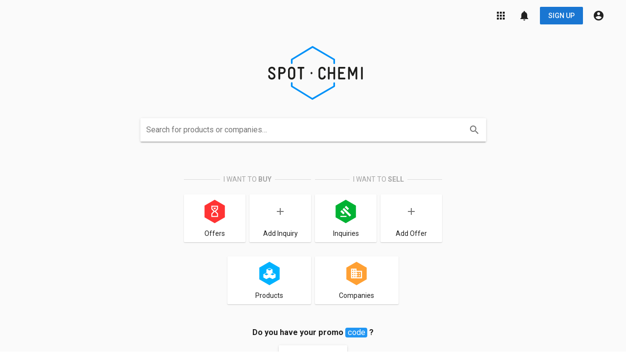

--- FILE ---
content_type: text/html
request_url: https://www.spotchemi.net/
body_size: 1427
content:
<!DOCTYPE html><html><head><meta charset=utf-8><meta http-equiv=Content-type content="text/html; charset=utf-8"><meta http-equiv=pragma content=no-cache><meta http-equiv=X-UA-Compatible content="IE=edge"><meta name=viewport content="width=device-width,initial-scale=1,minimum-scale=1,maximum-scale=1,user-scalable=no,minimal-ui"><meta name=google-site-verification content=SALKN9mCZ6bugZtiI5Ha2pVz9S0zA2umXNIaIAunMRs><title>SPOT &bull; CHEMI</title><script>(function(w,d,s,l,i){w[l]=w[l]||[];w[l].push({'gtm.start':
                new Date().getTime(),event:'gtm.js'});var f=d.getElementsByTagName(s)[0],
            j=d.createElement(s),dl=l!='dataLayer'?'&l='+l:'';j.async=true;j.src=
            'https://www.googletagmanager.com/gtm.js?id='+i+dl;f.parentNode.insertBefore(j,f);
        })(window,document,'script','dataLayer','GTM-TMSX57K');</script><script>window.dataLayer = window.dataLayer || [];
            function gtag () {dataLayer.push(arguments);}
            gtag('js', new Date());
            gtag('config', 'UA-87357236-1', { 'send_page_view': false });</script><link rel="shortcut icon" href=/static/favicon.svg type=image/x-icon><link rel=icon href=/static/favicon.svg type=image/x-icon><link href="https://fonts.googleapis.com/css?family=Roboto:300,400,500,700|Material+Icons" rel=stylesheet type=text/css><link rel=apple-touch-icon sizes=57x57 href=/icons-3c0aefd1b3017c58e9d29893f55472a5/apple-touch-icon-57x57.png><link rel=apple-touch-icon sizes=60x60 href=/icons-3c0aefd1b3017c58e9d29893f55472a5/apple-touch-icon-60x60.png><link rel=apple-touch-icon sizes=72x72 href=/icons-3c0aefd1b3017c58e9d29893f55472a5/apple-touch-icon-72x72.png><link rel=apple-touch-icon sizes=76x76 href=/icons-3c0aefd1b3017c58e9d29893f55472a5/apple-touch-icon-76x76.png><link rel=apple-touch-icon sizes=114x114 href=/icons-3c0aefd1b3017c58e9d29893f55472a5/apple-touch-icon-114x114.png><link rel=apple-touch-icon sizes=120x120 href=/icons-3c0aefd1b3017c58e9d29893f55472a5/apple-touch-icon-120x120.png><link rel=apple-touch-icon sizes=144x144 href=/icons-3c0aefd1b3017c58e9d29893f55472a5/apple-touch-icon-144x144.png><link rel=apple-touch-icon sizes=152x152 href=/icons-3c0aefd1b3017c58e9d29893f55472a5/apple-touch-icon-152x152.png><link rel=apple-touch-icon sizes=180x180 href=/icons-3c0aefd1b3017c58e9d29893f55472a5/apple-touch-icon-180x180.png><meta name=apple-mobile-web-app-capable content=yes><meta name=apple-mobile-web-app-status-bar-style content=black-translucent><meta name=apple-mobile-web-app-title content=SPOTCHEMI><meta name=mobile-web-app-capable content=yes><meta name=theme-color content=#fff><meta name=application-name content=SPOTCHEMI><link rel=icon type=image/png sizes=32x32 href=/icons-3c0aefd1b3017c58e9d29893f55472a5/favicon-32x32.png><link rel=icon type=image/png sizes=16x16 href=/icons-3c0aefd1b3017c58e9d29893f55472a5/favicon-16x16.png><link rel="shortcut icon" href=/icons-3c0aefd1b3017c58e9d29893f55472a5/favicon.ico><link rel=apple-touch-startup-image media="(device-width: 320px) and (device-height: 480px) and (-webkit-device-pixel-ratio: 1)" href=/icons-3c0aefd1b3017c58e9d29893f55472a5/apple-touch-startup-image-320x460.png><link rel=apple-touch-startup-image media="(device-width: 320px) and (device-height: 480px) and (-webkit-device-pixel-ratio: 2)" href=/icons-3c0aefd1b3017c58e9d29893f55472a5/apple-touch-startup-image-640x920.png><link rel=apple-touch-startup-image media="(device-width: 320px) and (device-height: 568px) and (-webkit-device-pixel-ratio: 2)" href=/icons-3c0aefd1b3017c58e9d29893f55472a5/apple-touch-startup-image-640x1096.png><link rel=apple-touch-startup-image media="(device-width: 375px) and (device-height: 667px) and (-webkit-device-pixel-ratio: 2)" href=/icons-3c0aefd1b3017c58e9d29893f55472a5/apple-touch-startup-image-750x1294.png><link rel=apple-touch-startup-image media="(device-width: 414px) and (device-height: 736px) and (orientation: landscape) and (-webkit-device-pixel-ratio: 3)" href=/icons-3c0aefd1b3017c58e9d29893f55472a5/apple-touch-startup-image-1182x2208.png><link rel=apple-touch-startup-image media="(device-width: 414px) and (device-height: 736px) and (orientation: portrait) and (-webkit-device-pixel-ratio: 3)" href=/icons-3c0aefd1b3017c58e9d29893f55472a5/apple-touch-startup-image-1242x2148.png><link rel=apple-touch-startup-image media="(device-width: 768px) and (device-height: 1024px) and (orientation: landscape) and (-webkit-device-pixel-ratio: 1)" href=/icons-3c0aefd1b3017c58e9d29893f55472a5/apple-touch-startup-image-748x1024.png><link rel=apple-touch-startup-image media="(device-width: 768px) and (device-height: 1024px) and (orientation: portrait) and (-webkit-device-pixel-ratio: 1)" href=/icons-3c0aefd1b3017c58e9d29893f55472a5/apple-touch-startup-image-768x1004.png><link rel=apple-touch-startup-image media="(device-width: 768px) and (device-height: 1024px) and (orientation: landscape) and (-webkit-device-pixel-ratio: 2)" href=/icons-3c0aefd1b3017c58e9d29893f55472a5/apple-touch-startup-image-1496x2048.png><link rel=apple-touch-startup-image media="(device-width: 768px) and (device-height: 1024px) and (orientation: portrait) and (-webkit-device-pixel-ratio: 2)" href=/icons-3c0aefd1b3017c58e9d29893f55472a5/apple-touch-startup-image-1536x2008.png><link href=/static/css/app.8ba0c1b00d14c3b480c7e5ecb5c0d73f.css rel=stylesheet></head><body><div id=app></div><noscript><iframe src="https://www.googletagmanager.com/ns.html?id=GTM-TMSX57K" height=0 width=0 style=display:none;visibility:hidden></iframe></noscript><script type=text/javascript src=/static/js/manifest.427574a983954d7aef7c.js></script><script type=text/javascript src=/static/js/vendor.efa78fbf0e8f864031c5.js></script><script type=text/javascript src=/static/js/app.e770640a648ef9dfc28a.js></script></body></html>

--- FILE ---
content_type: application/javascript
request_url: https://www.spotchemi.net/static/js/manifest.427574a983954d7aef7c.js
body_size: 1847
content:
!function(e){function f(d){if(a[d])return a[d].exports;var c=a[d]={i:d,l:!1,exports:{}};return e[d].call(c.exports,c,c.exports,f),c.l=!0,c.exports}var d=window.webpackJsonp;window.webpackJsonp=function(a,b,n){for(var t,r,o,i=0,u=[];i<a.length;i++)r=a[i],c[r]&&u.push(c[r][0]),c[r]=0;for(t in b)Object.prototype.hasOwnProperty.call(b,t)&&(e[t]=b[t]);for(d&&d(a,b,n);u.length;)u.shift()();if(n)for(i=0;i<n.length;i++)o=f(f.s=n[i]);return o};var a={},c={76:0};f.e=function(e){function d(){t.onerror=t.onload=null,clearTimeout(r);var f=c[e];0!==f&&(f&&f[1](new Error("Loading chunk "+e+" failed.")),c[e]=void 0)}var a=c[e];if(0===a)return new Promise(function(e){e()});if(a)return a[2];var b=new Promise(function(f,d){a=c[e]=[f,d]});a[2]=b;var n=document.getElementsByTagName("head")[0],t=document.createElement("script");t.type="text/javascript",t.charset="utf-8",t.async=!0,t.timeout=12e4,f.nc&&t.setAttribute("nonce",f.nc),t.src=f.p+"static/js/"+e+"."+{0:"b30b1afec392bb10dbe0",1:"e724b98b42dd879802df",2:"46476585b5cd7c380021",3:"ad8e94d5c25e1c31ae0a",4:"d301ae86922ae776beb1",5:"47ac87a86f0ab5154822",6:"f23de2fe238b826e5333",7:"ae3e8951b594379733e3",8:"220736cacdc6b414eedf",9:"8a45c9833a02cd5b30af",10:"c3cbd96d7e8b97b1c7bf",11:"c420b952f3e153cc88b9",12:"4834bffc2747c5ae4547",13:"6fd9f5f8b744ab2d37c8",14:"31e2080939a02d3f6dd3",15:"7878198eab75820eb361",16:"5cc23acdd47fe30acfe4",17:"60c1bd6625c0bebf7699",18:"4ced56648c374b49174d",19:"85edcbae9dfab8d96f76",20:"ce4158a81185f932ee34",21:"e6e7ac57c14c70c8e64f",22:"04cd59f6dd03188410e2",23:"81f1d396fe1f6cae68c8",24:"6cf4b61474cca2825300",25:"663852f447434ed66e6d",26:"e992d267d8819e51619a",27:"a60b810e5636e4fd58b7",28:"789c07f5058471d32cd6",29:"71ad38e968bfe0e0e422",30:"d2f673363d9a087eba70",31:"1df004933ba9f9544ade",32:"cd44a3eaa6d58afec155",33:"4dfa1374327cdcd2383e",34:"8676e82bf9548ad06d9f",35:"74cdf437e1d2da371e94",36:"356d150caeb90e0c146b",37:"6879fef3d06439f9b6e4",38:"234fbfe5a7a59a842aa3",39:"a7d05bc4f9e3ea6cf94b",40:"fafb42b555d41e5927a4",41:"5f4282df3c9bf85fd231",42:"83393b99239d47eb697c",43:"c01aea5d3ab00b3d4a3d",44:"c20b3c855c623444d705",45:"b8025a50b1e40f0a8abe",46:"3134d8dad7e3b71e9cd8",47:"c3a98a76d86843d7ec80",48:"446c02344bf665927f1f",49:"86f5740ace02daa24c37",50:"8c48ba3d724fe4ba8997",51:"6f6dd16cc04172160d3b",52:"1852dd516519c0f23a71",53:"03fdfae19f03f8ac6d43",54:"775d2ab139d2b39c18ec",55:"fbd25002a9665e768dc6",56:"81198f93beba2f290180",57:"763fef222bef198f6b49",58:"a596abbd42d83f8618bd",59:"4e51c5404e3aaa1386d4",60:"3a3aef402514b3fb562c",61:"701eeb21b4d8a6752eda",62:"6b21667de9f7ca64e181",63:"7f346793bc6dfab1878e",64:"5c808dd7fd405a8774f4",65:"cc978b3f30360001e276",66:"6fddf08f6c45804be316",67:"dc0d366e7bd936fee5ca",68:"6bf706b03cb360fbd454",69:"80e37ffa67c4bee7f28b",70:"371fddd316f28043fa79",71:"dfff29d36f0469373f16",72:"25820d6de3865f99f280",73:"7563abfb523365ff61e6"}[e]+".js";var r=setTimeout(d,12e4);return t.onerror=t.onload=d,n.appendChild(t),b},f.m=e,f.c=a,f.d=function(e,d,a){f.o(e,d)||Object.defineProperty(e,d,{configurable:!1,enumerable:!0,get:a})},f.n=function(e){var d=e&&e.__esModule?function(){return e.default}:function(){return e};return f.d(d,"a",d),d},f.o=function(e,f){return Object.prototype.hasOwnProperty.call(e,f)},f.p="/",f.oe=function(e){throw e}}([]);

--- FILE ---
content_type: image/svg+xml
request_url: https://www.spotchemi.net/static/icons/spotchemi.svg
body_size: 1623
content:
<?xml version="1.0" encoding="utf-8"?>
<svg version="1.1"
	 id="Layer_1" inkscape:export-filename="D:\www\spotchemi.eu\src\images\favicon.png" inkscape:export-xdpi="37.894737" inkscape:export-ydpi="37.894737" inkscape:version="0.91 r13725" sodipodi:docname="spotchemi-logo.svg" xmlns:cc="http://creativecommons.org/ns#" xmlns:dc="http://purl.org/dc/elements/1.1/" xmlns:inkscape="http://www.inkscape.org/namespaces/inkscape" xmlns:rdf="http://www.w3.org/1999/02/22-rdf-syntax-ns#" xmlns:sodipodi="http://sodipodi.sourceforge.net/DTD/sodipodi-0.dtd" xmlns:svg="http://www.w3.org/2000/svg"
	 xmlns="http://www.w3.org/2000/svg" xmlns:xlink="http://www.w3.org/1999/xlink" x="0px" y="0px" viewBox="0 0 314 181.4"
	 style="enable-background:new 0 0 314 181.4;" xml:space="preserve">
<style type="text/css">
	.st0{fill:none;stroke:#0091F8;stroke-width:5.327;stroke-linecap:round;stroke-linejoin:round;}
	.st1{fill:#1D1D1B;}
</style>
<sodipodi:namedview  bordercolor="#666666" borderopacity="1" fit-margin-bottom="5" fit-margin-left="5" fit-margin-right="5" fit-margin-top="5" gridtolerance="10" guidetolerance="10" id="namedview17" inkscape:current-layer="Layer_1" inkscape:cx="62.806983" inkscape:cy="32.391343" inkscape:pageopacity="0" inkscape:pageshadow="2" inkscape:window-height="776" inkscape:window-maximized="0" inkscape:window-width="1438" inkscape:window-x="233" inkscape:window-y="135" inkscape:zoom="0.56063664" objecttolerance="10" pagecolor="#ffffff" showgrid="false">
	</sodipodi:namedview>
<polyline id="polyline5" class="st0" points="80.7,123 80.7,133.3 147.1,173.8 217.1,133.3 217.1,123.2 "/>
<polyline id="polyline7" class="st0" points="217.1,59.8 217.1,48 147.6,7.7 80.7,48 80.7,59.5 "/>
<path id="path9" inkscape:connector-curvature="0" class="st1" d="M121.3,74.3c0-1.4-0.9-2.8-2.8-2.8H102c-1.8,0-2.8,1.4-2.8,2.8
	c0,1.3,0.9,2.7,2.8,2.7h5.5v32c0,1.8,1.4,2.8,2.8,2.8s2.8-0.9,2.8-2.8V77h5.5C120.3,77,121.3,75.7,121.3,74.3 M86.3,100.7
	c0,3.2-2.6,5.6-5.7,5.6H80c-3.1,0-5.7-2.4-5.7-5.6V82.2c0-3.1,2.6-5.5,5.7-5.5h0.6c3.1,0,5.7,2.4,5.7,5.5V100.7z M91.9,100.7V82.2
	c0-6.2-5-11-11.3-11h-0.5c-6.2,0-11.3,4.8-11.3,11v18.5c0,6.2,5.1,11.1,11.3,11.1h0.6C86.9,111.8,91.9,106.9,91.9,100.7 M55.5,82.8
	c0,3.2-2.1,5.8-5.3,5.8h-6.6V77.1h6.6C53.4,77,55.5,79.6,55.5,82.8 M61.1,82.8c0-6.2-4.6-11.2-10.9-11.2h-9.4
	c-1.5,0-2.8,1.3-2.8,2.8v34.7c0,1.8,1.4,2.8,2.8,2.8c1.4,0,2.8-0.9,2.8-2.8v-15h6.6C56.4,94,61.1,89,61.1,82.8 M28.3,101
	c0-11.9-17.4-13.2-17.4-18.8V81c0-2.8,2.9-4.4,5.4-4.4h0.5c3,0,4.8,0.6,5.4,3.8c0.3,1.6,1.3,2.5,2.9,2.5s2.7-1,2.7-2.6V80
	c-0.4-5.9-5.4-8.8-10.9-8.8h-0.5c-5.3,0-11,4-11,10.2v1c0,10.5,17.4,10.5,17.4,18.6c0,3.3-2.6,5.3-5.9,5.3h-0.6
	c-3.3,0-5.7-2.1-5.7-5.8c0-1.8-1.4-2.8-2.8-2.8S5,98.6,5,100.5c0,7,5.2,11.3,11.3,11.3h0.6C23.3,111.8,28.3,107.5,28.3,101"/>
<path id="path11" inkscape:connector-curvature="0" class="st1" d="M309,109V74c0-1.8-1.4-2.8-2.8-2.8s-2.8,0.9-2.8,2.8v35
	c0,1.8,1.4,2.8,2.8,2.8S309,110.9,309,109 M291.3,109V74c0-1.4-1.3-2.8-2.8-2.8h-0.7c-1.5,0-2.3,0.4-2.8,1.6l-8.4,19l-8.5-19
	c-0.5-1.1-1.5-1.6-2.8-1.6h-0.7c-1.4,0-2.8,1.3-2.8,2.8v35c0,1.8,1.4,2.8,2.8,2.8s2.8-0.9,2.8-2.8V84.5l6.5,14.4
	c0.5,1.2,1.7,1.7,2.8,1.7c1.2,0,2.4-0.6,2.9-1.7l6.2-14.4V109c0,1.8,1.4,2.8,2.8,2.8S291.3,110.9,291.3,109 M253.1,108.7
	c0-1.4-0.9-2.8-2.8-2.8h-14.8V93.6h10c1.8,0,2.8-1.4,2.8-2.8s-0.9-2.7-2.8-2.7h-10V77h14.8c1.8,0,2.8-1.4,2.8-2.7
	c0-1.4-0.9-2.8-2.8-2.8h-17.5c-1.4,0-2.8,1.3-2.8,2.8v34.3c0,1.4,1.3,2.8,2.8,2.8h17.5C252.2,111.4,253.1,110.1,253.1,108.7
	 M220.2,109V74c0-1.8-1.4-2.8-2.8-2.8c-1.4,0-2.8,0.9-2.8,2.8v14.2h-12V74c0-1.8-1.4-2.8-2.8-2.8c-1.4,0-2.8,0.9-2.8,2.8v35
	c0,1.8,1.4,2.8,2.8,2.8c1.4,0,2.8-0.9,2.8-2.8V93.6h12V109c0,1.8,1.3,2.8,2.8,2.8C218.8,111.8,220.2,110.9,220.2,109 M189.6,102.1
	v-0.2c0-1.7-1-3-2.8-3c-1.5,0-2.4,0.9-2.7,2.4c-0.5,2.8-2.7,5-5.7,5h-0.5c-3.1,0-5.7-2.4-5.7-5.5V82.2c0-3.1,2.5-5.5,5.7-5.5h0.5
	c3,0,5.1,2.1,5.7,5c0.3,1.4,1.2,2.4,2.7,2.4c1.8,0,2.8-1.3,2.8-3v-0.2c0-5.6-5.6-9.6-11.2-9.6h-0.5c-6.2,0-11.3,4.8-11.3,11v18.5
	c0,6.2,5,11.1,11.3,11.1h0.5C184,111.8,189.6,107.7,189.6,102.1"/>
<path id="path13" inkscape:connector-curvature="0" class="st1" d="M147,91.9v-1.3c0-1.8-1.4-2.8-2.8-2.8c-1.4,0-2.8,0.9-2.8,2.8
	v1.3c0,1.8,1.4,2.8,2.8,2.8C145.6,94.7,147,93.7,147,91.9"/>
</svg>


--- FILE ---
content_type: application/javascript
request_url: https://www.spotchemi.net/static/js/app.e770640a648ef9dfc28a.js
body_size: 58713
content:
webpackJsonp([75],{"+AZI":function(t,e,a){"use strict";var n=a("Dd8w"),r=a.n(n),i=a("NYxO"),o=a("6jlq"),s=a("TX87"),c=a("K8Vn"),u=a("6b60"),l=a("cdnA"),p=a("VcXb"),m=a("B1dM");e.a={components:{AppHeading:m.a,AppDrawer:o.a,CompanyMenu:s.a,ProfileMenu:c.a,SpeedCreate:u.a,Notifications:l.a,Inbox:p.a},name:"app-header",data:function(){return{}},computed:r()({},Object(i.c)({toolbar:function(t){return t.toolbar},auth:function(t){return t.auth},company:function(t){return t.companies.profile.current},company_memberships:function(t){return t.profile.company_memberships},unread_notifications_count:function(t){return t.companies.profile.notifications.unread_count}}))}},"+Hzp":function(t,e,a){"use strict";a.d(e,"a",function(){return l});var n=a("//Fk"),r=a.n(n),i=a("mtWM"),o=a.n(i),s=a("2uFj"),c=a("AiSH"),u=s.a.api.base+"/profile/",l={namespaced:!0,state:{cache:{},current:new c.a,notifications:{page:1,totalItems:0,items:[],sort:"created_at",order:"desc",limit:s.a.pagination.limit,query:null}},actions:{index:function(t,e){var a=t.commit,n=t.dispatch,i=t.state,s=e.options,c=e.query;return new r.a(function(t,e){i.notifications.page=s.page,i.notifications.limit=s.limit,i.notifications.sort=s.sort,i.notifications.order=s.order,i.notifications.query=c,o.a.get("/notifications",{baseURL:u,params:{page:i.notifications.page,limit:i.notifications.limit,sort:i.notifications.sort,order:i.notifications.order,query:i.notifications.query}}).then(function(e){a("set_notifications",{notifications:e.data,totalItems:parseInt(e.headers["x-total-items"])}),t(e.data)}).catch(function(t){n("raise_error",{message:"load_notifications",error:t},{root:!0}),e(t)})})},show:function(t,e){var a=t.commit,n=t.dispatch,i=e.notification_key;return a("unset_current"),new r.a(function(t,e){o.a.get("/notifications/"+i,{baseURL:u}).then(function(e){var n=new c.a(e.data);a("set_current",n),t(n)}).catch(function(t){n("raise_error",{message:"show_notification",error:t},{root:!0}),e(t)})})},mark_as_read:function(t,e){var a=(t.commit,t.dispatch),n=e.notification_key;return new r.a(function(t,e){o.a.patch("/notifications/"+n+"/mark-as-read",{baseURL:u}).then(function(e){var a=new c.a(e.data);t(a)}).catch(function(t){a("raise_error",{message:"mark_as_read_notification",error:t},{root:!0}),e(t)})})}},mutations:{unset_current:function(t){t.current={}},set_current:function(t,e){t.current=e},set_notifications:function(t,e){var a=e.notifications,n=e.totalItems;t.notifications.items=a,t.notifications.totalItems=n}}}},"+MRc":function(t,e,a){"use strict";a.d(e,"a",function(){return n}),a.d(e,"b",function(){return r});var n=function(){var t=this,e=t.$createElement,a=t._self._c||e;return a("v-footer",{staticClass:"app__footer pa-3",attrs:{absolute:"",app:""}},[a("v-spacer"),t._v(" "),a("span",[a("a",{attrs:{href:"https://get.spotchemi.net/terms-of-service-and-privacy-policy",target:"_blank"}},[t._v("Terms of Service and Privacy Policy")])]),t._v(" "),a("span",[t._v(" | ")]),t._v(" "),a("span",[t._v("\n        © "+t._s((new Date).getFullYear())+" SPOTCHEMI a.s.\n    ")])],1)},r=[]},"+c1+":function(t,e,a){"use strict";a.d(e,"a",function(){return p});var n=a("//Fk"),r=a.n(n),i=a("mtWM"),o=a.n(i),s=a("2uFj"),c=a("hTc+"),u=a("4i9i"),l=a("YrUP"),p={namespaced:!0,state:{current:new c.a,products:{page:1,totalItems:0,items:[],sort:"name",order:"asc",limit:s.a.pagination.limit,query:null}},actions:{show:function(t,e){var a=t.commit,n=t.dispatch,i=e.product_key;return new r.a(function(t,e){o.a.get("/products/"+i,{baseURL:s.a.api.base}).then(function(e){var n=new c.a(e.data);a("set_current",{product:n}),t(n)}).catch(function(t){n("raise_error",{message:"load_product",error:t},{root:!0}),e(t)})})},head:function(t,e){var a=t.commit,n=t.dispatch,i=e.product_key;return new r.a(function(t,e){o.a.get("/products/"+i+"/head",{baseURL:s.a.api.base}).then(function(e){var n=new c.a(e.data);a("set_current",{product:n}),t(n)}).catch(function(t){n("raise_error",{message:"load_product",error:t},{root:!0}),e(t)})})}},mutations:{set_products:function(t,e){var a=e.products,n=e.totalItems;t.products.items=a,t.products.totalItems=n},set_current:function(t,e){var a=e.product;t.current=a},unset_current:function(t){t.current=new c.a}},modules:{offers:{namespaced:!0,state:{page:1,totalItems:0,pages:0,items:[],sort:"name",order:"asc",limit:s.a.pagination.limit,query:null,expiration:null},actions:{index:function(t,e){var a=t.commit,n=t.dispatch,i=t.state,c=e.product_key,u=e.options,p=e.query;return new r.a(function(t,e){i.page=u.page,i.limit=u.limit,i.sort=u.sort,i.order=u.order,i.query=p,o.a.get("/offers/branded",{baseURL:s.a.api.base+"/products/"+c,params:{page:i.page,limit:i.limit,sort:i.sort,order:i.order,query:i.query}}).then(function(e){a("set_offers",{offers:l.a.collection(e.data).toArray(),totalItems:parseInt(e.headers["x-total-items"]),pages:parseInt(e.headers["x-pages"])}),t(e.data)}).catch(function(t){n("raise_error",{message:"load_product_offers",error:t},{root:!0}),e(t)})})}},mutations:{set_offers:function(t,e){var a=e.offers,n=e.totalItems,r=e.pages;t.items=a,t.totalItems=n,t.pages=r}}},inquiries:{namespaced:!0,state:{page:1,pages:0,totalItems:0,items:[],sort:"name",order:"asc",limit:s.a.pagination.limit,query:null,expiration:null},actions:{index:function(t,e){var a=t.commit,n=t.dispatch,i=t.state,c=e.product_key,l=e.options,p=e.query;return new r.a(function(t,e){i.page=l.page,i.limit=l.limit,i.sort=l.sort,i.order=l.order,i.query=p,o.a.get("/inquiries/branded",{baseURL:s.a.api.base+"/products/"+c,params:{page:i.page,limit:i.limit,sort:i.sort,order:i.order,query:i.query}}).then(function(e){a("set_inquiries",{inquiries:u.a.collection(e.data).toArray(),totalItems:parseInt(e.headers["x-total-items"])}),t(e.data)}).catch(function(t){n("raise_error",{message:"load_product_inquiries",error:t},{root:!0}),e(t)})})}},mutations:{set_inquiries:function(t,e){var a=e.inquiries,n=e.totalItems;t.items=a,t.totalItems=n}}}}}},"+lRU":function(t,e,a){"use strict";var n=a("Zx67"),r=a.n(n),i=a("Zrlr"),o=a.n(i),s=a("wxAW"),c=a.n(s),u=a("zwoO"),l=a.n(u),p=a("Pf15"),m=a.n(p),f=a("An+R"),d=function(t){function e(t){o()(this,e);var a=l()(this,(e.__proto__||r()(e)).call(this));return a.name=null,a.title=null,a.code=null,a.slug=null,a.assign(t),a}return m()(e,t),c()(e,[{key:"__className",value:function(){return"Term"}}]),e}(f.a);e.a=d},"/0Js":function(t,e,a){"use strict";function n(t){a("ILHh")}var r=a("+AZI"),i=a("s1eJ"),o=a("XyMi"),s=n,c=Object(o.a)(r.a,i.a,i.b,!1,s,null,null);e.a=c.exports},"/ISp":function(t,e,a){"use strict";a.d(e,"a",function(){return u});var n=a("//Fk"),r=a.n(n),i=a("mtWM"),o=a.n(i),s=a("2uFj"),c=a("S8Uh"),u={namespaced:!0,state:{cache:{},current:{},activities:{page:1,totalItems:0,items:[],sort:"date",order:"desc",limit:s.a.pagination.limit,filter:{method:!1}}},actions:{index:function(t,e){var a=t.commit,n=t.dispatch,i=t.state,c=e.options,u=e.company_private_key;return new r.a(function(t,e){i.activities.page=c.page,i.activities.limit=c.limit,i.activities.sort=c.sort,i.activities.order=c.order,i.activities.filter=c.filter,o.a.get("",{baseURL:s.a.api.base+"/companies/"+u+"/profile/activities",params:{page:i.activities.page,limit:i.activities.limit,sort:i.activities.sort,order:i.activities.order,method:i.activities.filter.method}}).then(function(e){a("set_activities",{activities:e.data,totalItems:parseInt(e.headers["x-total-items"])}),t(e.data)}).catch(function(t){n("raise_error",{message:"load_activities",error:t},{root:!0}),e(t)})})},show:function(t,e){var a=t.commit,n=t.dispatch,i=e.company_private_key,u=e.activity_key;return new r.a(function(t,e){a("unset_current"),o.a.get("/activities/"+u,{baseURL:s.a.api.base+"/companies/"+i+"/profile/"}).then(function(e){var n=new c.a(e.data);a("set_current",n),t(n)}).catch(function(t){n("raise_error",{message:"show_activity",error:t},{root:!0}),e(t)})})}},mutations:{unset_current:function(t){t.current={}},set_current:function(t,e){t.current=e},set_activities:function(t,e){var a=e.activities,n=e.totalItems;t.activities.items=a,t.activities.totalItems=n}}}},"/Iaf":function(t,e,a){t.exports=a.p+"static/img/container2.fe3e1ab.jpeg"},"/x50":function(t,e,a){t.exports=a.p+"static/img/steel-cables.4b69e80.jpeg"},0:function(t,e){},"0BKB":function(t,e,a){t.exports=a.p+"static/img/40848.2d0416a.jpeg"},"0DOy":function(t,e,a){t.exports=a.p+"static/img/57007.f766509.jpeg"},"0Vyb":function(t,e){},1:function(t,e,a){a("j1ja"),t.exports=a("NHnr")},"1/lF":function(t,e){t.exports=[{name:"220201",file:"220201.jpeg"},{name:"266896",file:"266896.jpeg"},{name:"314726",file:"314726.jpeg"},{name:"40848",file:"40848.jpeg"},{name:"417070",file:"417070.jpeg"},{name:"50711",file:"50711.jpeg"},{name:"532229",file:"532229.jpeg"},{name:"57007",file:"57007.jpeg"},{name:"76969",file:"76969.jpeg"},{name:"88491",file:"88491.jpeg"},{name:"agriculture",file:"agriculture.jpeg"},{name:"autos",file:"autos.jpeg"},{name:"barcelona",file:"barcelona.jpeg"},{name:"bollard",file:"bollard.jpeg"},{name:"chart",file:"chart.jpeg"},{name:"charts",file:"charts.jpeg"},{name:"container",file:"container.jpeg"},{name:"container2",file:"container2.jpeg"},{name:"cranes",file:"cranes.jpeg"},{name:"drill",file:"drill.jpeg"},{name:"drilling-head",file:"drilling-head.jpeg"},{name:"factory",file:"factory.jpeg"},{name:"flasks",file:"flasks.jpeg"},{name:"germany",file:"germany.jpeg"},{name:"germany2",file:"germany2.jpeg"},{name:"harbour-cranes",file:"harbour-cranes.jpeg"},{name:"heat-sink",file:"heat-sink.jpeg"},{name:"industry",file:"industry.jpeg"},{name:"industry2",file:"industry2.jpeg"},{name:"keppel",file:"keppel.jpeg"},{name:"steel-cables",file:"steel-cables.jpeg"},{name:"sunset",file:"sunset.jpeg"},{name:"waste-incineration",file:"waste-incineration.jpeg"},{name:"weld",file:"weld.jpeg"},{name:"zollverein",file:"zollverein.jpeg"}]},"1a7T":function(t,e){t.exports={amp:"&",apos:"'",gt:">",lt:"<",quot:'"'}},"1iWz":function(t,e,a){"use strict";var n=a("Zx67"),r=a.n(n),i=a("Zrlr"),o=a.n(i),s=a("wxAW"),c=a.n(s),u=a("zwoO"),l=a.n(u),p=a("Pf15"),m=a.n(p),f=a("An+R"),d=function(t){function e(t){o()(this,e);var a=l()(this,(e.__proto__||r()(e)).call(this,t));return a.enabled=null,a.first_time=null,a.quota=null,a.available=null,a.assign(t),a}return m()(e,t),c()(e,[{key:"__className",value:function(){return"Messaging"}}]),e}(f.a);e.a=d},"1oMt":function(t,e,a){t.exports=a.p+"static/img/bollard.b41af2b.jpeg"},"1suU":function(t,e,a){t.exports=a.p+"static/img/barcelona.1a68834.jpeg"},"1y/r":function(t,e,a){"use strict";a.d(e,"a",function(){return i});var n=a("IcnI"),r={auth:!0,title:"Inbox",home:{name:"InboxBox"},icon:"inbox"},i=[{path:"/inbox/:company_private_key",meta:r,_name:"Inbox",components:{navigation:function(){return a.e(4).then(a.bind(null,"8MVX"))},default:function(){return a.e(50).then(a.bind(null,"Zyvm"))}},beforeEnter:function(t,e,a){n.a.dispatch("beginLoad"),n.a.dispatch("companies/profile/head",{company_private_key:t.params.company_private_key}).then(function(t){t.inbox_enabled?(a(),n.a.dispatch("endLoad")):(n.a.dispatch("endLoad"),a({name:"Status",params:{type:"inbox_disabled"}}))}).catch(function(t){n.a.dispatch("endLoad"),n.a.dispatch("raise_error",{message:"resource_404",error:t})})},children:[{path:"message/:message_key",name:"InboxMessage",meta:r,components:{default:function(){return a.e(66).then(a.bind(null,"QzX5"))}}},{path:":box?/:label?",name:"InboxBox",meta:r,components:{navigation:function(){return a.e(4).then(a.bind(null,"8MVX"))},default:function(){return a.e(47).then(a.bind(null,"YI0G"))}},props:{default:function(t){return{box:t.params.box,label:t.params.label}}}}]}]},2:function(t,e){},"2D69":function(t,e,a){"use strict";a.d(e,"a",function(){return m});var n=a("//Fk"),r=a.n(n),i=a("mtWM"),o=a.n(i),s=a("2uFj"),c=a("dO9P"),u=a("4YFU"),l=a("YrUP"),p=a("4i9i"),m={namespaced:!0,state:{recent_deals:{offers:[],inquiries:[]},top_categories:[],top_articles:[]},actions:{load_recent_deals:function(t){var e=t.commit,a=t.dispatch;return new r.a(function(t,n){o.a.get("/offers/recent",{baseURL:s.a.api.base,params:{limit:5}}).then(function(a){e("set_recent_offers",l.a.collection(a.data).toArray()),o.a.get("/inquiries/recent",{baseURL:s.a.api.base,params:{limit:5}}).then(function(a){e("set_recent_inquiries",p.a.collection(a.data).toArray()),t(a.data)})}).catch(function(t){a("raise_error",{message:"load_recent_deals",error:t},{root:!0}),n(t)})})},load_top_articles:function(t){var e=t.commit,a=t.dispatch;return new r.a(function(t,n){o.a.get("/articles/top",{baseURL:s.a.api.base,params:{limit:20}}).then(function(a){e("set_top_articles",c.a.collection(a.data).toArray()),t(a.data)}).catch(function(t){a("raise_error",{message:"load_top_articles",error:t},{root:!0}),n(t)})})},load_top_categories:function(t){var e=t.commit,a=t.dispatch;return new r.a(function(t,n){o.a.get("/categories/top",{baseURL:s.a.api.base,params:{limit:20,depth:1}}).then(function(a){e("set_top_categories",u.a.collection(a.data).toArray()),t(a.data)}).catch(function(t){a("raise_error",{message:"load_top_categories",error:t},{root:!0}),n(t)})})}},mutations:{set_recent_offers:function(t,e){t.recent_deals.offers=e},set_recent_inquiries:function(t,e){t.recent_deals.inquiries=e},set_top_articles:function(t,e){t.top_articles=e},set_top_categories:function(t,e){t.top_categories=e}}}},"2iDl":function(t,e,a){t.exports=a.p+"static/img/266896.10766d1.jpeg"},"2uFj":function(t,e,a){"use strict";var n=a("9DaN"),r=Object(n.a)()?"http":"https",i="api.spotchemi.net",o=r+"://"+i+"/api/v3",s=r+"://"+i;e.a={title:"SPOT • CHEMI",storage:{base:s},promotion:{url:"https://get.spotchemi.net"},links:{promotion:"https://get.spotchemi.net",terms:"https://get.spotchemi.net/terms-of-service-and-privacy-policy",oldie:"https://get.spotchemi.net/oldie"},sentry:{dsn:"https://b7c0bcedfb384be08d2d24481b7ed36d@sentry.spotchemi.org/2"},api:{protocol:r,host:i,base:o,auth:o+"/auth",products:"https://api-beta.spotchemi.net/api/v1/products"},google:{maps:{key:"AIzaSyA9t5wZa5FkxnwHkS_cI7V4pglOXvXDMW4"},analytics:{id:"UA-87357236-1"}},mattermost:{hooks:{log:"https://mattermost.spotchemi.org/hooks/uejsh6pte7bofjigekwgtfqsxr"}},deals:{pagination:{limit:10}},pagination:{limit:20,rowsPerPageItems:[5,10,15,20,25,50]},limits:{bio:{max:400},message:{subject:200,text:4200}},inbox:{pagination:{limit:15,rowsPerPageItems:[5,10,15,20,25,50]}},users:{avatar:{width:400,height:400,quality:85}},companies:{avatar:{width:400,height:400,quality:85},logo:{width:400,height:400,quality:85}},products:{image:{width:800,height:600,quality:85}}}},"2w1j":function(t,e,a){"use strict";var n=a("aQOx"),r=a("cKjx");e.a={name:"company-card",components:{Logo:n.a},mixins:[r.a],props:{company:{},dummy:{type:Boolean,default:!1}},data:function(){return{}},computed:{to:function(){return{name:"CompanyShow",params:{company_key:this.company.key}}}}}},3:function(t,e){},"3Rzq":function(t,e,a){"use strict";a.d(e,"a",function(){return n}),a.d(e,"b",function(){return r});var n=function(){var t=this,e=t.$createElement,a=t._self._c||e;return a("div",t._l(t.value,function(t){return a(t.type+"Card",{key:t.key,tag:"div",staticClass:"mt-3",attrs:{value:t}})}))},r=[]},"3g+i":function(t,e,a){"use strict";function n(t){a("j07q")}var r=a("2w1j"),i=a("jWoC"),o=a("XyMi"),s=n,c=Object(o.a)(r.a,i.a,i.b,!1,s,"data-v-71e05576",null);e.a=c.exports},4:function(t,e){},"4GuP":function(t,e,a){"use strict";function n(t){function e(){t.getters["companies/profile/current"].private_key&&t.dispatch("inbox/read_unread_count",{company_private_key:t.getters["companies/profile/current"].private_key})}l.a.$on("company_memberships_init:after",e),l.a.$on("companies/profile/head",e)}e.a=n,a.d(e,"b",function(){return m});var r=a("//Fk"),i=a.n(r),o=a("mtWM"),s=a.n(o),c=a("2uFj"),u=a("n5HP"),l=a("O67w"),p=c.a.api.base+"/inbox/",m={namespaced:!0,state:{cache:{},current:new u.a,unread_count:null,messages:{page:1,totalItems:0,items:[],sort:"name",order:"asc",limit:c.a.inbox.pagination.limit,query:null}},actions:{index:function(t,e){var a=t.commit,n=t.dispatch,r=t.state,o=e.options,c=e.company_private_key,l=e.query,m=e.label,f=e.box;return new i.a(function(t,e){r.messages.page=o.page,r.messages.limit=o.limit,r.messages.sort=o.sort,r.messages.order=o.order,r.messages.box=f,r.messages.label=m,r.messages.query=l,s.a.get("/",{baseURL:p+c,params:{page:r.messages.page,limit:r.messages.limit,sort:r.messages.sort,order:r.messages.order,query:r.messages.query,label:r.messages.label,box:r.messages.box}}).then(function(e){a("set_messages",{messages:u.a.collection(e.data).toArray(),totalItems:parseInt(e.headers["x-total-items"])}),t(e.data)}).catch(function(t){n("raise_error",{message:"load_messages",error:t},{root:!0}),e(t)})})},show:function(t,e){var a=t.commit,n=t.dispatch,r=e.company_private_key,o=e.message_key;return a("unset_current"),new i.a(function(t,e){s.a.get("/messages/"+o,{baseURL:p+r}).then(function(e){var n=new u.a(e.data);a("set_current",n),t(n)}).catch(function(t){n("raise_error",{message:"show_message",error:t},{root:!0}),e(t)})})},post:function(t,e){var a=t.dispatch,n=e.company_private_key,r=e.data;return new i.a(function(t,e){s.a.post("/messages",{message:r},{baseURL:p+n}).then(function(e){t(new u.a(e.data.data))}).catch(function(t){a("raise_error",{message:"messages:insert",error:t},{root:!0}),e(t)})})},read_unread_count:function(t,e){var a=t.commit,n=t.dispatch,r=e.company_private_key;return new i.a(function(t,e){s.a.get("/unread-count",{baseURL:p+r}).then(function(e){a("set_unread_count",e.data.unread_count),t(e.data.unread_count)}).catch(function(t){n("raise_error",{message:"show_notification",error:t},{root:!0}),e(t)})})},mark_as_read:function(t,e){var a=(t.commit,t.dispatch),n=e.company_private_key,r=e.message_key;return new i.a(function(t,e){s.a.patch("/messages/"+r+"/mark-as-read",{},{baseURL:p+n}).then(function(e){t(e.data)}).catch(function(t){a("raise_error",{message:"message_mark_as_read",error:t},{root:!0}),e(t)})})}},mutations:{set_unread_count:function(t,e){t.unread_count=e},unset_current:function(t){t.current={}},set_current:function(t,e){t.current=e},set_messages:function(t,e){var a=e.messages,n=e.totalItems;t.messages.items=a,t.messages.totalItems=n}}}},"4NFO":function(t,e,a){"use strict";a.d(e,"a",function(){return n}),a.d(e,"b",function(){return r});var n=function(){var t=this,e=t.$createElement,a=t._self._c||e;return a("v-dialog",{staticClass:"dialog--upgradable",attrs:{persistent:"","max-width":"580"},model:{value:t.value,callback:function(e){t.value=e},expression:"value"}},[a("v-card",{staticClass:"card--upgradable"},[a("v-card-title",{staticClass:"headline"},[t._v("\n            SETUP YOUR ACCOUNT TO GET MORE\n        ")]),t._v(" "),a("v-card-text",[t.canISteps.setup_profile&&t.canISteps.create_company&&!t.canISteps.select_company?[a("v-list",{staticClass:"list--company-select"},[a("v-list-tile",[a("v-list-tile-avatar",{attrs:{color:"primary"}},[a("v-icon",{attrs:{dark:""}},[t._v("domain")])],1),t._v(" "),a("v-list-tile-content",[a("v-list-tile-title",[t._v("\n                                Select your company profile\n                            ")]),t._v(" "),a("v-list-tile-sub-title",[t._v("\n                                Your leads need to know who you represent.\n                            ")])],1)],1)],1),t._v(" "),a("div",{staticClass:"company-select"},t._l(t.memberships,function(e){return a("v-btn",{key:e.company.key,staticClass:"primary--text",attrs:{block:t.$vuetify.breakpoint.xsOnly},on:{click:function(a){t.switchCompany(e.company.private_key)}}},[t._v("\n                        "+t._s(e.company.name)+"\n                    ")])}))]:a("v-list",{staticClass:"list--steps",attrs:{"two-line":""}},[a("v-list-tile",[a("v-list-tile-avatar",{attrs:{color:t.canISteps.signup?"grey":"primary"}},[a("span",{staticClass:"white--text headline"},[t._v("1")])]),t._v(" "),a("v-list-tile-content",[a("v-list-tile-title",[t._v("\n                            Sign up to SPOTCHEMI\n                        ")]),t._v(" "),a("v-list-tile-sub-title",[t._v("\n                            Anonymous profiles are not allowed.\n                        ")])],1),t._v(" "),t.canISteps.signup?a("v-list-tile-avatar",[a("v-icon",{attrs:{color:"success"}},[t._v("check")])],1):a("v-list-tile-action",[a("v-btn",{staticClass:"elevation-0",attrs:{color:"primary",to:{name:"Signup"}},on:{click:function(e){t.close()}}},[t._v("\n                            SIGN UP\n                        ")])],1)],1),t._v(" "),a("v-list-tile",[a("v-list-tile-avatar",{attrs:{color:t.canISteps.signup&&!t.canISteps.setup_profile?"primary":"grey"}},[a("span",{staticClass:"white--text headline"},[t._v("2")])]),t._v(" "),a("v-list-tile-content",[a("v-list-tile-title",[t._v("\n                            Set your account information\n                        ")]),t._v(" "),a("v-list-tile-sub-title",[t._v("\n                            Hub members need to know who you are.\n                        ")])],1),t._v(" "),t.canISteps.setup_profile?a("v-list-tile-avatar",[a("v-icon",{attrs:{color:"success"}},[t._v("check")])],1):t.canISteps.signup?a("v-list-tile-action",[a("v-btn",{staticClass:"elevation-0",attrs:{color:"primary",to:{name:"ProfileSettings"}},on:{click:function(e){t.close()}}},[t._v("\n                            DO IT\n                        ")])],1):t._e()],1),t._v(" "),a("v-list-tile",[a("v-list-tile-avatar",{attrs:{color:t.canISteps.signup&&t.canISteps.setup_profile&&!t.canISteps.create_company?"primary":"grey"}},[a("span",{staticClass:"white--text headline"},[t._v("3")])]),t._v(" "),a("v-list-tile-content",[a("v-list-tile-title",[t._v("\n                            Add or join your company\n                        ")]),t._v(" "),a("v-list-tile-sub-title",[t._v("\n                            Your leads need to know who you represent.\n                        ")])],1),t._v(" "),t.canISteps.create_company?a("v-list-tile-avatar",[a("v-icon",{attrs:{color:"success"}},[t._v("check")])],1):t.canISteps.setup_profile?a("v-list-tile-action",[a("v-btn",{staticClass:"elevation-0",attrs:{color:"primary",to:{name:"CompanyProfileCreate"}},on:{click:function(e){t.close()}}},[t._v("\n                            DO IT\n                        ")])],1):t._e()],1),t._v(" "),a("v-list-tile",[a("v-list-tile-avatar",{attrs:{color:t.canISteps.signup&&t.canISteps.create_company&&!t.canISteps.setup_company?"primary":"grey"}},[a("span",{staticClass:"white--text headline"},[t._v("4")])]),t._v(" "),a("v-list-tile-content",[a("v-list-tile-title",[t._v("\n                            Set up your company profile\n                        ")]),t._v(" "),a("v-list-tile-sub-title",[t._v("\n                            Set basic data, company type and company markets.\n                        ")])],1),t._v(" "),t.canISteps.setup_company?a("v-list-tile-avatar",[a("v-icon",{attrs:{color:"success"}},[t._v("check")])],1):t.company&&t.company.key?a("v-list-tile-action",[a("v-btn",{staticClass:"elevation-0",attrs:{color:"primary",to:{name:"CompanyProfileSettings",params:{company_private_key:t.company.private_key}}},on:{click:function(e){t.close()}}},[t._v("\n                            DO IT\n                        ")])],1):t._e()],1)],1)],2),t._v(" "),a("v-card-actions",[a("v-btn",{attrs:{flat:""},nativeOn:{click:function(e){t.close()}}},[t._v("Back\n            ")])],1)],1)],1)},r=[]},"4PAD":function(t,e){},"4YFU":function(t,e,a){"use strict";var n=a("Zx67"),r=a.n(n),i=a("Zrlr"),o=a.n(i),s=a("wxAW"),c=a.n(s),u=a("zwoO"),l=a.n(u),p=a("Pf15"),m=a.n(p),f=a("An+R"),d=function(t){function e(t){o()(this,e);var a=l()(this,(e.__proto__||r()(e)).call(this));return a.key=null,a.title=null,a.is_member=null,a.assign(t),a}return m()(e,t),c()(e,[{key:"__className",value:function(){return"Category"}}]),e}(f.a);e.a=d},"4fNz":function(t,e){t.exports={Aacute:"Á",aacute:"á",Abreve:"Ă",abreve:"ă",ac:"∾",acd:"∿",acE:"∾̳",Acirc:"Â",acirc:"â",acute:"´",Acy:"А",acy:"а",AElig:"Æ",aelig:"æ",af:"⁡",Afr:"𝔄",afr:"𝔞",Agrave:"À",agrave:"à",alefsym:"ℵ",aleph:"ℵ",Alpha:"Α",alpha:"α",Amacr:"Ā",amacr:"ā",amalg:"⨿",amp:"&",AMP:"&",andand:"⩕",And:"⩓",and:"∧",andd:"⩜",andslope:"⩘",andv:"⩚",ang:"∠",ange:"⦤",angle:"∠",angmsdaa:"⦨",angmsdab:"⦩",angmsdac:"⦪",angmsdad:"⦫",angmsdae:"⦬",angmsdaf:"⦭",angmsdag:"⦮",angmsdah:"⦯",angmsd:"∡",angrt:"∟",angrtvb:"⊾",angrtvbd:"⦝",angsph:"∢",angst:"Å",angzarr:"⍼",Aogon:"Ą",aogon:"ą",Aopf:"𝔸",aopf:"𝕒",apacir:"⩯",ap:"≈",apE:"⩰",ape:"≊",apid:"≋",apos:"'",ApplyFunction:"⁡",approx:"≈",approxeq:"≊",Aring:"Å",aring:"å",Ascr:"𝒜",ascr:"𝒶",Assign:"≔",ast:"*",asymp:"≈",asympeq:"≍",Atilde:"Ã",atilde:"ã",Auml:"Ä",auml:"ä",awconint:"∳",awint:"⨑",backcong:"≌",backepsilon:"϶",backprime:"‵",backsim:"∽",backsimeq:"⋍",Backslash:"∖",Barv:"⫧",barvee:"⊽",barwed:"⌅",Barwed:"⌆",barwedge:"⌅",bbrk:"⎵",bbrktbrk:"⎶",bcong:"≌",Bcy:"Б",bcy:"б",bdquo:"„",becaus:"∵",because:"∵",Because:"∵",bemptyv:"⦰",bepsi:"϶",bernou:"ℬ",Bernoullis:"ℬ",Beta:"Β",beta:"β",beth:"ℶ",between:"≬",Bfr:"𝔅",bfr:"𝔟",bigcap:"⋂",bigcirc:"◯",bigcup:"⋃",bigodot:"⨀",bigoplus:"⨁",bigotimes:"⨂",bigsqcup:"⨆",bigstar:"★",bigtriangledown:"▽",bigtriangleup:"△",biguplus:"⨄",bigvee:"⋁",bigwedge:"⋀",bkarow:"⤍",blacklozenge:"⧫",blacksquare:"▪",blacktriangle:"▴",blacktriangledown:"▾",blacktriangleleft:"◂",blacktriangleright:"▸",blank:"␣",blk12:"▒",blk14:"░",blk34:"▓",block:"█",bne:"=⃥",bnequiv:"≡⃥",bNot:"⫭",bnot:"⌐",Bopf:"𝔹",bopf:"𝕓",bot:"⊥",bottom:"⊥",bowtie:"⋈",boxbox:"⧉",boxdl:"┐",boxdL:"╕",boxDl:"╖",boxDL:"╗",boxdr:"┌",boxdR:"╒",boxDr:"╓",boxDR:"╔",boxh:"─",boxH:"═",boxhd:"┬",boxHd:"╤",boxhD:"╥",boxHD:"╦",boxhu:"┴",boxHu:"╧",boxhU:"╨",boxHU:"╩",boxminus:"⊟",boxplus:"⊞",boxtimes:"⊠",boxul:"┘",boxuL:"╛",boxUl:"╜",boxUL:"╝",boxur:"└",boxuR:"╘",boxUr:"╙",boxUR:"╚",boxv:"│",boxV:"║",boxvh:"┼",boxvH:"╪",boxVh:"╫",boxVH:"╬",boxvl:"┤",boxvL:"╡",boxVl:"╢",boxVL:"╣",boxvr:"├",boxvR:"╞",boxVr:"╟",boxVR:"╠",bprime:"‵",breve:"˘",Breve:"˘",brvbar:"¦",bscr:"𝒷",Bscr:"ℬ",bsemi:"⁏",bsim:"∽",bsime:"⋍",bsolb:"⧅",bsol:"\\",bsolhsub:"⟈",bull:"•",bullet:"•",bump:"≎",bumpE:"⪮",bumpe:"≏",Bumpeq:"≎",bumpeq:"≏",Cacute:"Ć",cacute:"ć",capand:"⩄",capbrcup:"⩉",capcap:"⩋",cap:"∩",Cap:"⋒",capcup:"⩇",capdot:"⩀",CapitalDifferentialD:"ⅅ",caps:"∩︀",caret:"⁁",caron:"ˇ",Cayleys:"ℭ",ccaps:"⩍",Ccaron:"Č",ccaron:"č",Ccedil:"Ç",ccedil:"ç",Ccirc:"Ĉ",ccirc:"ĉ",Cconint:"∰",ccups:"⩌",ccupssm:"⩐",Cdot:"Ċ",cdot:"ċ",cedil:"¸",Cedilla:"¸",cemptyv:"⦲",cent:"¢",centerdot:"·",CenterDot:"·",cfr:"𝔠",Cfr:"ℭ",CHcy:"Ч",chcy:"ч",check:"✓",checkmark:"✓",Chi:"Χ",chi:"χ",circ:"ˆ",circeq:"≗",circlearrowleft:"↺",circlearrowright:"↻",circledast:"⊛",circledcirc:"⊚",circleddash:"⊝",CircleDot:"⊙",circledR:"®",circledS:"Ⓢ",CircleMinus:"⊖",CirclePlus:"⊕",CircleTimes:"⊗",cir:"○",cirE:"⧃",cire:"≗",cirfnint:"⨐",cirmid:"⫯",cirscir:"⧂",ClockwiseContourIntegral:"∲",CloseCurlyDoubleQuote:"”",CloseCurlyQuote:"’",clubs:"♣",clubsuit:"♣",colon:":",Colon:"∷",Colone:"⩴",colone:"≔",coloneq:"≔",comma:",",commat:"@",comp:"∁",compfn:"∘",complement:"∁",complexes:"ℂ",cong:"≅",congdot:"⩭",Congruent:"≡",conint:"∮",Conint:"∯",ContourIntegral:"∮",copf:"𝕔",Copf:"ℂ",coprod:"∐",Coproduct:"∐",copy:"©",COPY:"©",copysr:"℗",CounterClockwiseContourIntegral:"∳",crarr:"↵",cross:"✗",Cross:"⨯",Cscr:"𝒞",cscr:"𝒸",csub:"⫏",csube:"⫑",csup:"⫐",csupe:"⫒",ctdot:"⋯",cudarrl:"⤸",cudarrr:"⤵",cuepr:"⋞",cuesc:"⋟",cularr:"↶",cularrp:"⤽",cupbrcap:"⩈",cupcap:"⩆",CupCap:"≍",cup:"∪",Cup:"⋓",cupcup:"⩊",cupdot:"⊍",cupor:"⩅",cups:"∪︀",curarr:"↷",curarrm:"⤼",curlyeqprec:"⋞",curlyeqsucc:"⋟",curlyvee:"⋎",curlywedge:"⋏",curren:"¤",curvearrowleft:"↶",curvearrowright:"↷",cuvee:"⋎",cuwed:"⋏",cwconint:"∲",cwint:"∱",cylcty:"⌭",dagger:"†",Dagger:"‡",daleth:"ℸ",darr:"↓",Darr:"↡",dArr:"⇓",dash:"‐",Dashv:"⫤",dashv:"⊣",dbkarow:"⤏",dblac:"˝",Dcaron:"Ď",dcaron:"ď",Dcy:"Д",dcy:"д",ddagger:"‡",ddarr:"⇊",DD:"ⅅ",dd:"ⅆ",DDotrahd:"⤑",ddotseq:"⩷",deg:"°",Del:"∇",Delta:"Δ",delta:"δ",demptyv:"⦱",dfisht:"⥿",Dfr:"𝔇",dfr:"𝔡",dHar:"⥥",dharl:"⇃",dharr:"⇂",DiacriticalAcute:"´",DiacriticalDot:"˙",DiacriticalDoubleAcute:"˝",DiacriticalGrave:"`",DiacriticalTilde:"˜",diam:"⋄",diamond:"⋄",Diamond:"⋄",diamondsuit:"♦",diams:"♦",die:"¨",DifferentialD:"ⅆ",digamma:"ϝ",disin:"⋲",div:"÷",divide:"÷",divideontimes:"⋇",divonx:"⋇",DJcy:"Ђ",djcy:"ђ",dlcorn:"⌞",dlcrop:"⌍",dollar:"$",Dopf:"𝔻",dopf:"𝕕",Dot:"¨",dot:"˙",DotDot:"⃜",doteq:"≐",doteqdot:"≑",DotEqual:"≐",dotminus:"∸",dotplus:"∔",dotsquare:"⊡",doublebarwedge:"⌆",DoubleContourIntegral:"∯",DoubleDot:"¨",DoubleDownArrow:"⇓",DoubleLeftArrow:"⇐",DoubleLeftRightArrow:"⇔",DoubleLeftTee:"⫤",DoubleLongLeftArrow:"⟸",DoubleLongLeftRightArrow:"⟺",DoubleLongRightArrow:"⟹",DoubleRightArrow:"⇒",DoubleRightTee:"⊨",DoubleUpArrow:"⇑",DoubleUpDownArrow:"⇕",DoubleVerticalBar:"∥",DownArrowBar:"⤓",downarrow:"↓",DownArrow:"↓",Downarrow:"⇓",DownArrowUpArrow:"⇵",DownBreve:"̑",downdownarrows:"⇊",downharpoonleft:"⇃",downharpoonright:"⇂",DownLeftRightVector:"⥐",DownLeftTeeVector:"⥞",DownLeftVectorBar:"⥖",DownLeftVector:"↽",DownRightTeeVector:"⥟",DownRightVectorBar:"⥗",DownRightVector:"⇁",DownTeeArrow:"↧",DownTee:"⊤",drbkarow:"⤐",drcorn:"⌟",drcrop:"⌌",Dscr:"𝒟",dscr:"𝒹",DScy:"Ѕ",dscy:"ѕ",dsol:"⧶",Dstrok:"Đ",dstrok:"đ",dtdot:"⋱",dtri:"▿",dtrif:"▾",duarr:"⇵",duhar:"⥯",dwangle:"⦦",DZcy:"Џ",dzcy:"џ",dzigrarr:"⟿",Eacute:"É",eacute:"é",easter:"⩮",Ecaron:"Ě",ecaron:"ě",Ecirc:"Ê",ecirc:"ê",ecir:"≖",ecolon:"≕",Ecy:"Э",ecy:"э",eDDot:"⩷",Edot:"Ė",edot:"ė",eDot:"≑",ee:"ⅇ",efDot:"≒",Efr:"𝔈",efr:"𝔢",eg:"⪚",Egrave:"È",egrave:"è",egs:"⪖",egsdot:"⪘",el:"⪙",Element:"∈",elinters:"⏧",ell:"ℓ",els:"⪕",elsdot:"⪗",Emacr:"Ē",emacr:"ē",empty:"∅",emptyset:"∅",EmptySmallSquare:"◻",emptyv:"∅",EmptyVerySmallSquare:"▫",emsp13:" ",emsp14:" ",emsp:" ",ENG:"Ŋ",eng:"ŋ",ensp:" ",Eogon:"Ę",eogon:"ę",Eopf:"𝔼",eopf:"𝕖",epar:"⋕",eparsl:"⧣",eplus:"⩱",epsi:"ε",Epsilon:"Ε",epsilon:"ε",epsiv:"ϵ",eqcirc:"≖",eqcolon:"≕",eqsim:"≂",eqslantgtr:"⪖",eqslantless:"⪕",Equal:"⩵",equals:"=",EqualTilde:"≂",equest:"≟",Equilibrium:"⇌",equiv:"≡",equivDD:"⩸",eqvparsl:"⧥",erarr:"⥱",erDot:"≓",escr:"ℯ",Escr:"ℰ",esdot:"≐",Esim:"⩳",esim:"≂",Eta:"Η",eta:"η",ETH:"Ð",eth:"ð",Euml:"Ë",euml:"ë",euro:"€",excl:"!",exist:"∃",Exists:"∃",expectation:"ℰ",exponentiale:"ⅇ",ExponentialE:"ⅇ",fallingdotseq:"≒",Fcy:"Ф",fcy:"ф",female:"♀",ffilig:"ﬃ",fflig:"ﬀ",ffllig:"ﬄ",Ffr:"𝔉",ffr:"𝔣",filig:"ﬁ",FilledSmallSquare:"◼",FilledVerySmallSquare:"▪",fjlig:"fj",flat:"♭",fllig:"ﬂ",fltns:"▱",fnof:"ƒ",Fopf:"𝔽",fopf:"𝕗",forall:"∀",ForAll:"∀",fork:"⋔",forkv:"⫙",Fouriertrf:"ℱ",fpartint:"⨍",frac12:"½",frac13:"⅓",frac14:"¼",frac15:"⅕",frac16:"⅙",frac18:"⅛",frac23:"⅔",frac25:"⅖",frac34:"¾",frac35:"⅗",frac38:"⅜",frac45:"⅘",frac56:"⅚",frac58:"⅝",frac78:"⅞",frasl:"⁄",frown:"⌢",fscr:"𝒻",Fscr:"ℱ",gacute:"ǵ",Gamma:"Γ",gamma:"γ",Gammad:"Ϝ",gammad:"ϝ",gap:"⪆",Gbreve:"Ğ",gbreve:"ğ",Gcedil:"Ģ",Gcirc:"Ĝ",gcirc:"ĝ",Gcy:"Г",gcy:"г",Gdot:"Ġ",gdot:"ġ",ge:"≥",gE:"≧",gEl:"⪌",gel:"⋛",geq:"≥",geqq:"≧",geqslant:"⩾",gescc:"⪩",ges:"⩾",gesdot:"⪀",gesdoto:"⪂",gesdotol:"⪄",gesl:"⋛︀",gesles:"⪔",Gfr:"𝔊",gfr:"𝔤",gg:"≫",Gg:"⋙",ggg:"⋙",gimel:"ℷ",GJcy:"Ѓ",gjcy:"ѓ",gla:"⪥",gl:"≷",glE:"⪒",glj:"⪤",gnap:"⪊",gnapprox:"⪊",gne:"⪈",gnE:"≩",gneq:"⪈",gneqq:"≩",gnsim:"⋧",Gopf:"𝔾",gopf:"𝕘",grave:"`",GreaterEqual:"≥",GreaterEqualLess:"⋛",GreaterFullEqual:"≧",GreaterGreater:"⪢",GreaterLess:"≷",GreaterSlantEqual:"⩾",GreaterTilde:"≳",Gscr:"𝒢",gscr:"ℊ",gsim:"≳",gsime:"⪎",gsiml:"⪐",gtcc:"⪧",gtcir:"⩺",gt:">",GT:">",Gt:"≫",gtdot:"⋗",gtlPar:"⦕",gtquest:"⩼",gtrapprox:"⪆",gtrarr:"⥸",gtrdot:"⋗",gtreqless:"⋛",gtreqqless:"⪌",gtrless:"≷",gtrsim:"≳",gvertneqq:"≩︀",gvnE:"≩︀",Hacek:"ˇ",hairsp:" ",half:"½",hamilt:"ℋ",HARDcy:"Ъ",hardcy:"ъ",harrcir:"⥈",harr:"↔",hArr:"⇔",harrw:"↭",Hat:"^",hbar:"ℏ",Hcirc:"Ĥ",hcirc:"ĥ",hearts:"♥",heartsuit:"♥",hellip:"…",hercon:"⊹",hfr:"𝔥",Hfr:"ℌ",HilbertSpace:"ℋ",hksearow:"⤥",hkswarow:"⤦",hoarr:"⇿",homtht:"∻",hookleftarrow:"↩",hookrightarrow:"↪",hopf:"𝕙",Hopf:"ℍ",horbar:"―",HorizontalLine:"─",hscr:"𝒽",Hscr:"ℋ",hslash:"ℏ",Hstrok:"Ħ",hstrok:"ħ",HumpDownHump:"≎",HumpEqual:"≏",hybull:"⁃",hyphen:"‐",Iacute:"Í",iacute:"í",ic:"⁣",Icirc:"Î",icirc:"î",Icy:"И",icy:"и",Idot:"İ",IEcy:"Е",iecy:"е",iexcl:"¡",iff:"⇔",ifr:"𝔦",Ifr:"ℑ",Igrave:"Ì",igrave:"ì",ii:"ⅈ",iiiint:"⨌",iiint:"∭",iinfin:"⧜",iiota:"℩",IJlig:"Ĳ",ijlig:"ĳ",Imacr:"Ī",imacr:"ī",image:"ℑ",ImaginaryI:"ⅈ",imagline:"ℐ",imagpart:"ℑ",imath:"ı",Im:"ℑ",imof:"⊷",imped:"Ƶ",Implies:"⇒",incare:"℅",in:"∈",infin:"∞",infintie:"⧝",inodot:"ı",intcal:"⊺",int:"∫",Int:"∬",integers:"ℤ",Integral:"∫",intercal:"⊺",Intersection:"⋂",intlarhk:"⨗",intprod:"⨼",InvisibleComma:"⁣",InvisibleTimes:"⁢",IOcy:"Ё",iocy:"ё",Iogon:"Į",iogon:"į",Iopf:"𝕀",iopf:"𝕚",Iota:"Ι",iota:"ι",iprod:"⨼",iquest:"¿",iscr:"𝒾",Iscr:"ℐ",isin:"∈",isindot:"⋵",isinE:"⋹",isins:"⋴",isinsv:"⋳",isinv:"∈",it:"⁢",Itilde:"Ĩ",itilde:"ĩ",Iukcy:"І",iukcy:"і",Iuml:"Ï",iuml:"ï",Jcirc:"Ĵ",jcirc:"ĵ",Jcy:"Й",jcy:"й",Jfr:"𝔍",jfr:"𝔧",jmath:"ȷ",Jopf:"𝕁",jopf:"𝕛",Jscr:"𝒥",jscr:"𝒿",Jsercy:"Ј",jsercy:"ј",Jukcy:"Є",jukcy:"є",Kappa:"Κ",kappa:"κ",kappav:"ϰ",Kcedil:"Ķ",kcedil:"ķ",Kcy:"К",kcy:"к",Kfr:"𝔎",kfr:"𝔨",kgreen:"ĸ",KHcy:"Х",khcy:"х",KJcy:"Ќ",kjcy:"ќ",Kopf:"𝕂",kopf:"𝕜",Kscr:"𝒦",kscr:"𝓀",lAarr:"⇚",Lacute:"Ĺ",lacute:"ĺ",laemptyv:"⦴",lagran:"ℒ",Lambda:"Λ",lambda:"λ",lang:"⟨",Lang:"⟪",langd:"⦑",langle:"⟨",lap:"⪅",Laplacetrf:"ℒ",laquo:"«",larrb:"⇤",larrbfs:"⤟",larr:"←",Larr:"↞",lArr:"⇐",larrfs:"⤝",larrhk:"↩",larrlp:"↫",larrpl:"⤹",larrsim:"⥳",larrtl:"↢",latail:"⤙",lAtail:"⤛",lat:"⪫",late:"⪭",lates:"⪭︀",lbarr:"⤌",lBarr:"⤎",lbbrk:"❲",lbrace:"{",lbrack:"[",lbrke:"⦋",lbrksld:"⦏",lbrkslu:"⦍",Lcaron:"Ľ",lcaron:"ľ",Lcedil:"Ļ",lcedil:"ļ",lceil:"⌈",lcub:"{",Lcy:"Л",lcy:"л",ldca:"⤶",ldquo:"“",ldquor:"„",ldrdhar:"⥧",ldrushar:"⥋",ldsh:"↲",le:"≤",lE:"≦",LeftAngleBracket:"⟨",LeftArrowBar:"⇤",leftarrow:"←",LeftArrow:"←",Leftarrow:"⇐",LeftArrowRightArrow:"⇆",leftarrowtail:"↢",LeftCeiling:"⌈",LeftDoubleBracket:"⟦",LeftDownTeeVector:"⥡",LeftDownVectorBar:"⥙",LeftDownVector:"⇃",LeftFloor:"⌊",leftharpoondown:"↽",leftharpoonup:"↼",leftleftarrows:"⇇",leftrightarrow:"↔",LeftRightArrow:"↔",Leftrightarrow:"⇔",leftrightarrows:"⇆",leftrightharpoons:"⇋",leftrightsquigarrow:"↭",LeftRightVector:"⥎",LeftTeeArrow:"↤",LeftTee:"⊣",LeftTeeVector:"⥚",leftthreetimes:"⋋",LeftTriangleBar:"⧏",LeftTriangle:"⊲",LeftTriangleEqual:"⊴",LeftUpDownVector:"⥑",LeftUpTeeVector:"⥠",LeftUpVectorBar:"⥘",LeftUpVector:"↿",LeftVectorBar:"⥒",LeftVector:"↼",lEg:"⪋",leg:"⋚",leq:"≤",leqq:"≦",leqslant:"⩽",lescc:"⪨",les:"⩽",lesdot:"⩿",lesdoto:"⪁",lesdotor:"⪃",lesg:"⋚︀",lesges:"⪓",lessapprox:"⪅",lessdot:"⋖",lesseqgtr:"⋚",lesseqqgtr:"⪋",LessEqualGreater:"⋚",LessFullEqual:"≦",LessGreater:"≶",lessgtr:"≶",LessLess:"⪡",lesssim:"≲",LessSlantEqual:"⩽",LessTilde:"≲",lfisht:"⥼",lfloor:"⌊",Lfr:"𝔏",lfr:"𝔩",lg:"≶",lgE:"⪑",lHar:"⥢",lhard:"↽",lharu:"↼",lharul:"⥪",lhblk:"▄",LJcy:"Љ",ljcy:"љ",llarr:"⇇",ll:"≪",Ll:"⋘",llcorner:"⌞",Lleftarrow:"⇚",llhard:"⥫",lltri:"◺",Lmidot:"Ŀ",lmidot:"ŀ",lmoustache:"⎰",lmoust:"⎰",lnap:"⪉",lnapprox:"⪉",lne:"⪇",lnE:"≨",lneq:"⪇",lneqq:"≨",lnsim:"⋦",loang:"⟬",loarr:"⇽",lobrk:"⟦",longleftarrow:"⟵",LongLeftArrow:"⟵",Longleftarrow:"⟸",longleftrightarrow:"⟷",LongLeftRightArrow:"⟷",Longleftrightarrow:"⟺",longmapsto:"⟼",longrightarrow:"⟶",LongRightArrow:"⟶",Longrightarrow:"⟹",looparrowleft:"↫",looparrowright:"↬",lopar:"⦅",Lopf:"𝕃",lopf:"𝕝",loplus:"⨭",lotimes:"⨴",lowast:"∗",lowbar:"_",LowerLeftArrow:"↙",LowerRightArrow:"↘",loz:"◊",lozenge:"◊",lozf:"⧫",lpar:"(",lparlt:"⦓",lrarr:"⇆",lrcorner:"⌟",lrhar:"⇋",lrhard:"⥭",lrm:"‎",lrtri:"⊿",lsaquo:"‹",lscr:"𝓁",Lscr:"ℒ",lsh:"↰",Lsh:"↰",lsim:"≲",lsime:"⪍",lsimg:"⪏",lsqb:"[",lsquo:"‘",lsquor:"‚",Lstrok:"Ł",lstrok:"ł",ltcc:"⪦",ltcir:"⩹",lt:"<",LT:"<",Lt:"≪",ltdot:"⋖",lthree:"⋋",ltimes:"⋉",ltlarr:"⥶",ltquest:"⩻",ltri:"◃",ltrie:"⊴",ltrif:"◂",ltrPar:"⦖",lurdshar:"⥊",luruhar:"⥦",lvertneqq:"≨︀",lvnE:"≨︀",macr:"¯",male:"♂",malt:"✠",maltese:"✠",Map:"⤅",map:"↦",mapsto:"↦",mapstodown:"↧",mapstoleft:"↤",mapstoup:"↥",marker:"▮",mcomma:"⨩",Mcy:"М",mcy:"м",mdash:"—",mDDot:"∺",measuredangle:"∡",MediumSpace:" ",Mellintrf:"ℳ",Mfr:"𝔐",mfr:"𝔪",mho:"℧",micro:"µ",midast:"*",midcir:"⫰",mid:"∣",middot:"·",minusb:"⊟",minus:"−",minusd:"∸",minusdu:"⨪",MinusPlus:"∓",mlcp:"⫛",mldr:"…",mnplus:"∓",models:"⊧",Mopf:"𝕄",mopf:"𝕞",mp:"∓",mscr:"𝓂",Mscr:"ℳ",mstpos:"∾",Mu:"Μ",mu:"μ",multimap:"⊸",mumap:"⊸",nabla:"∇",Nacute:"Ń",nacute:"ń",nang:"∠⃒",nap:"≉",napE:"⩰̸",napid:"≋̸",napos:"ŉ",napprox:"≉",natural:"♮",naturals:"ℕ",natur:"♮",nbsp:" ",nbump:"≎̸",nbumpe:"≏̸",ncap:"⩃",Ncaron:"Ň",ncaron:"ň",Ncedil:"Ņ",ncedil:"ņ",ncong:"≇",ncongdot:"⩭̸",ncup:"⩂",Ncy:"Н",ncy:"н",ndash:"–",nearhk:"⤤",nearr:"↗",neArr:"⇗",nearrow:"↗",ne:"≠",nedot:"≐̸",NegativeMediumSpace:"​",NegativeThickSpace:"​",NegativeThinSpace:"​",NegativeVeryThinSpace:"​",nequiv:"≢",nesear:"⤨",nesim:"≂̸",NestedGreaterGreater:"≫",NestedLessLess:"≪",NewLine:"\n",nexist:"∄",nexists:"∄",Nfr:"𝔑",nfr:"𝔫",ngE:"≧̸",nge:"≱",ngeq:"≱",ngeqq:"≧̸",ngeqslant:"⩾̸",nges:"⩾̸",nGg:"⋙̸",ngsim:"≵",nGt:"≫⃒",ngt:"≯",ngtr:"≯",nGtv:"≫̸",nharr:"↮",nhArr:"⇎",nhpar:"⫲",ni:"∋",nis:"⋼",nisd:"⋺",niv:"∋",NJcy:"Њ",njcy:"њ",nlarr:"↚",nlArr:"⇍",nldr:"‥",nlE:"≦̸",nle:"≰",nleftarrow:"↚",nLeftarrow:"⇍",nleftrightarrow:"↮",nLeftrightarrow:"⇎",nleq:"≰",nleqq:"≦̸",nleqslant:"⩽̸",nles:"⩽̸",nless:"≮",nLl:"⋘̸",nlsim:"≴",nLt:"≪⃒",nlt:"≮",nltri:"⋪",nltrie:"⋬",nLtv:"≪̸",nmid:"∤",NoBreak:"⁠",NonBreakingSpace:" ",nopf:"𝕟",Nopf:"ℕ",Not:"⫬",not:"¬",NotCongruent:"≢",NotCupCap:"≭",NotDoubleVerticalBar:"∦",NotElement:"∉",NotEqual:"≠",NotEqualTilde:"≂̸",NotExists:"∄",NotGreater:"≯",NotGreaterEqual:"≱",NotGreaterFullEqual:"≧̸",NotGreaterGreater:"≫̸",NotGreaterLess:"≹",NotGreaterSlantEqual:"⩾̸",NotGreaterTilde:"≵",NotHumpDownHump:"≎̸",NotHumpEqual:"≏̸",notin:"∉",notindot:"⋵̸",notinE:"⋹̸",notinva:"∉",notinvb:"⋷",notinvc:"⋶",NotLeftTriangleBar:"⧏̸",NotLeftTriangle:"⋪",NotLeftTriangleEqual:"⋬",NotLess:"≮",NotLessEqual:"≰",NotLessGreater:"≸",NotLessLess:"≪̸",NotLessSlantEqual:"⩽̸",NotLessTilde:"≴",NotNestedGreaterGreater:"⪢̸",NotNestedLessLess:"⪡̸",notni:"∌",notniva:"∌",notnivb:"⋾",notnivc:"⋽",NotPrecedes:"⊀",NotPrecedesEqual:"⪯̸",NotPrecedesSlantEqual:"⋠",NotReverseElement:"∌",NotRightTriangleBar:"⧐̸",NotRightTriangle:"⋫",NotRightTriangleEqual:"⋭",NotSquareSubset:"⊏̸",NotSquareSubsetEqual:"⋢",NotSquareSuperset:"⊐̸",NotSquareSupersetEqual:"⋣",NotSubset:"⊂⃒",NotSubsetEqual:"⊈",NotSucceeds:"⊁",NotSucceedsEqual:"⪰̸",NotSucceedsSlantEqual:"⋡",NotSucceedsTilde:"≿̸",NotSuperset:"⊃⃒",NotSupersetEqual:"⊉",NotTilde:"≁",NotTildeEqual:"≄",NotTildeFullEqual:"≇",NotTildeTilde:"≉",NotVerticalBar:"∤",nparallel:"∦",npar:"∦",nparsl:"⫽⃥",npart:"∂̸",npolint:"⨔",npr:"⊀",nprcue:"⋠",nprec:"⊀",npreceq:"⪯̸",npre:"⪯̸",nrarrc:"⤳̸",nrarr:"↛",nrArr:"⇏",nrarrw:"↝̸",nrightarrow:"↛",nRightarrow:"⇏",nrtri:"⋫",nrtrie:"⋭",nsc:"⊁",nsccue:"⋡",nsce:"⪰̸",Nscr:"𝒩",nscr:"𝓃",nshortmid:"∤",nshortparallel:"∦",nsim:"≁",nsime:"≄",nsimeq:"≄",nsmid:"∤",nspar:"∦",nsqsube:"⋢",nsqsupe:"⋣",nsub:"⊄",nsubE:"⫅̸",nsube:"⊈",nsubset:"⊂⃒",nsubseteq:"⊈",nsubseteqq:"⫅̸",nsucc:"⊁",nsucceq:"⪰̸",nsup:"⊅",nsupE:"⫆̸",nsupe:"⊉",nsupset:"⊃⃒",nsupseteq:"⊉",nsupseteqq:"⫆̸",ntgl:"≹",Ntilde:"Ñ",ntilde:"ñ",ntlg:"≸",ntriangleleft:"⋪",ntrianglelefteq:"⋬",ntriangleright:"⋫",ntrianglerighteq:"⋭",Nu:"Ν",nu:"ν",num:"#",numero:"№",numsp:" ",nvap:"≍⃒",nvdash:"⊬",nvDash:"⊭",nVdash:"⊮",nVDash:"⊯",nvge:"≥⃒",nvgt:">⃒",nvHarr:"⤄",nvinfin:"⧞",nvlArr:"⤂",nvle:"≤⃒",nvlt:"<⃒",nvltrie:"⊴⃒",nvrArr:"⤃",nvrtrie:"⊵⃒",nvsim:"∼⃒",nwarhk:"⤣",nwarr:"↖",nwArr:"⇖",nwarrow:"↖",nwnear:"⤧",Oacute:"Ó",oacute:"ó",oast:"⊛",Ocirc:"Ô",ocirc:"ô",ocir:"⊚",Ocy:"О",ocy:"о",odash:"⊝",Odblac:"Ő",odblac:"ő",odiv:"⨸",odot:"⊙",odsold:"⦼",OElig:"Œ",oelig:"œ",ofcir:"⦿",Ofr:"𝔒",ofr:"𝔬",ogon:"˛",Ograve:"Ò",ograve:"ò",ogt:"⧁",ohbar:"⦵",ohm:"Ω",oint:"∮",olarr:"↺",olcir:"⦾",olcross:"⦻",oline:"‾",olt:"⧀",Omacr:"Ō",omacr:"ō",Omega:"Ω",omega:"ω",Omicron:"Ο",omicron:"ο",omid:"⦶",ominus:"⊖",Oopf:"𝕆",oopf:"𝕠",opar:"⦷",OpenCurlyDoubleQuote:"“",OpenCurlyQuote:"‘",operp:"⦹",oplus:"⊕",orarr:"↻",Or:"⩔",or:"∨",ord:"⩝",order:"ℴ",orderof:"ℴ",ordf:"ª",ordm:"º",origof:"⊶",oror:"⩖",orslope:"⩗",orv:"⩛",oS:"Ⓢ",Oscr:"𝒪",oscr:"ℴ",Oslash:"Ø",oslash:"ø",osol:"⊘",Otilde:"Õ",otilde:"õ",otimesas:"⨶",Otimes:"⨷",otimes:"⊗",Ouml:"Ö",ouml:"ö",ovbar:"⌽",OverBar:"‾",OverBrace:"⏞",OverBracket:"⎴",OverParenthesis:"⏜",para:"¶",parallel:"∥",par:"∥",parsim:"⫳",parsl:"⫽",part:"∂",PartialD:"∂",Pcy:"П",pcy:"п",percnt:"%",period:".",permil:"‰",perp:"⊥",pertenk:"‱",Pfr:"𝔓",pfr:"𝔭",Phi:"Φ",phi:"φ",phiv:"ϕ",phmmat:"ℳ",phone:"☎",Pi:"Π",pi:"π",pitchfork:"⋔",piv:"ϖ",planck:"ℏ",planckh:"ℎ",plankv:"ℏ",plusacir:"⨣",plusb:"⊞",pluscir:"⨢",plus:"+",plusdo:"∔",plusdu:"⨥",pluse:"⩲",PlusMinus:"±",plusmn:"±",plussim:"⨦",plustwo:"⨧",pm:"±",Poincareplane:"ℌ",pointint:"⨕",popf:"𝕡",Popf:"ℙ",pound:"£",prap:"⪷",Pr:"⪻",pr:"≺",prcue:"≼",precapprox:"⪷",prec:"≺",preccurlyeq:"≼",Precedes:"≺",PrecedesEqual:"⪯",PrecedesSlantEqual:"≼",PrecedesTilde:"≾",preceq:"⪯",precnapprox:"⪹",precneqq:"⪵",precnsim:"⋨",pre:"⪯",prE:"⪳",precsim:"≾",prime:"′",Prime:"″",primes:"ℙ",prnap:"⪹",prnE:"⪵",prnsim:"⋨",prod:"∏",Product:"∏",profalar:"⌮",profline:"⌒",profsurf:"⌓",prop:"∝",Proportional:"∝",Proportion:"∷",propto:"∝",prsim:"≾",prurel:"⊰",Pscr:"𝒫",pscr:"𝓅",Psi:"Ψ",psi:"ψ",puncsp:" ",Qfr:"𝔔",qfr:"𝔮",qint:"⨌",qopf:"𝕢",Qopf:"ℚ",qprime:"⁗",Qscr:"𝒬",qscr:"𝓆",quaternions:"ℍ",quatint:"⨖",quest:"?",questeq:"≟",quot:'"',QUOT:'"',rAarr:"⇛",race:"∽̱",Racute:"Ŕ",racute:"ŕ",radic:"√",raemptyv:"⦳",rang:"⟩",Rang:"⟫",rangd:"⦒",range:"⦥",rangle:"⟩",raquo:"»",rarrap:"⥵",rarrb:"⇥",rarrbfs:"⤠",rarrc:"⤳",rarr:"→",Rarr:"↠",rArr:"⇒",rarrfs:"⤞",rarrhk:"↪",rarrlp:"↬",rarrpl:"⥅",rarrsim:"⥴",Rarrtl:"⤖",rarrtl:"↣",rarrw:"↝",ratail:"⤚",rAtail:"⤜",ratio:"∶",rationals:"ℚ",rbarr:"⤍",rBarr:"⤏",RBarr:"⤐",rbbrk:"❳",rbrace:"}",rbrack:"]",rbrke:"⦌",rbrksld:"⦎",rbrkslu:"⦐",Rcaron:"Ř",rcaron:"ř",Rcedil:"Ŗ",rcedil:"ŗ",rceil:"⌉",rcub:"}",Rcy:"Р",rcy:"р",rdca:"⤷",rdldhar:"⥩",rdquo:"”",rdquor:"”",rdsh:"↳",real:"ℜ",realine:"ℛ",realpart:"ℜ",reals:"ℝ",Re:"ℜ",rect:"▭",reg:"®",REG:"®",ReverseElement:"∋",ReverseEquilibrium:"⇋",ReverseUpEquilibrium:"⥯",rfisht:"⥽",rfloor:"⌋",rfr:"𝔯",Rfr:"ℜ",rHar:"⥤",rhard:"⇁",rharu:"⇀",rharul:"⥬",Rho:"Ρ",rho:"ρ",rhov:"ϱ",RightAngleBracket:"⟩",RightArrowBar:"⇥",rightarrow:"→",RightArrow:"→",Rightarrow:"⇒",RightArrowLeftArrow:"⇄",rightarrowtail:"↣",RightCeiling:"⌉",RightDoubleBracket:"⟧",RightDownTeeVector:"⥝",RightDownVectorBar:"⥕",RightDownVector:"⇂",RightFloor:"⌋",rightharpoondown:"⇁",rightharpoonup:"⇀",rightleftarrows:"⇄",rightleftharpoons:"⇌",rightrightarrows:"⇉",rightsquigarrow:"↝",RightTeeArrow:"↦",RightTee:"⊢",RightTeeVector:"⥛",rightthreetimes:"⋌",RightTriangleBar:"⧐",RightTriangle:"⊳",RightTriangleEqual:"⊵",RightUpDownVector:"⥏",RightUpTeeVector:"⥜",RightUpVectorBar:"⥔",RightUpVector:"↾",RightVectorBar:"⥓",RightVector:"⇀",ring:"˚",risingdotseq:"≓",rlarr:"⇄",rlhar:"⇌",rlm:"‏",rmoustache:"⎱",rmoust:"⎱",rnmid:"⫮",roang:"⟭",roarr:"⇾",robrk:"⟧",ropar:"⦆",ropf:"𝕣",Ropf:"ℝ",roplus:"⨮",rotimes:"⨵",RoundImplies:"⥰",rpar:")",rpargt:"⦔",rppolint:"⨒",rrarr:"⇉",Rrightarrow:"⇛",rsaquo:"›",rscr:"𝓇",Rscr:"ℛ",rsh:"↱",Rsh:"↱",rsqb:"]",rsquo:"’",rsquor:"’",rthree:"⋌",rtimes:"⋊",rtri:"▹",rtrie:"⊵",rtrif:"▸",rtriltri:"⧎",RuleDelayed:"⧴",ruluhar:"⥨",rx:"℞",Sacute:"Ś",sacute:"ś",sbquo:"‚",scap:"⪸",Scaron:"Š",scaron:"š",Sc:"⪼",sc:"≻",sccue:"≽",sce:"⪰",scE:"⪴",Scedil:"Ş",scedil:"ş",Scirc:"Ŝ",scirc:"ŝ",scnap:"⪺",scnE:"⪶",scnsim:"⋩",scpolint:"⨓",scsim:"≿",Scy:"С",scy:"с",sdotb:"⊡",sdot:"⋅",sdote:"⩦",searhk:"⤥",searr:"↘",seArr:"⇘",searrow:"↘",sect:"§",semi:";",seswar:"⤩",setminus:"∖",setmn:"∖",sext:"✶",Sfr:"𝔖",sfr:"𝔰",sfrown:"⌢",sharp:"♯",SHCHcy:"Щ",shchcy:"щ",SHcy:"Ш",shcy:"ш",ShortDownArrow:"↓",ShortLeftArrow:"←",shortmid:"∣",shortparallel:"∥",ShortRightArrow:"→",ShortUpArrow:"↑",shy:"­",Sigma:"Σ",sigma:"σ",sigmaf:"ς",sigmav:"ς",sim:"∼",simdot:"⩪",sime:"≃",simeq:"≃",simg:"⪞",simgE:"⪠",siml:"⪝",simlE:"⪟",simne:"≆",simplus:"⨤",simrarr:"⥲",slarr:"←",SmallCircle:"∘",smallsetminus:"∖",smashp:"⨳",smeparsl:"⧤",smid:"∣",smile:"⌣",smt:"⪪",smte:"⪬",smtes:"⪬︀",SOFTcy:"Ь",softcy:"ь",solbar:"⌿",solb:"⧄",sol:"/",Sopf:"𝕊",sopf:"𝕤",spades:"♠",spadesuit:"♠",spar:"∥",sqcap:"⊓",sqcaps:"⊓︀",sqcup:"⊔",sqcups:"⊔︀",Sqrt:"√",sqsub:"⊏",sqsube:"⊑",sqsubset:"⊏",sqsubseteq:"⊑",sqsup:"⊐",sqsupe:"⊒",sqsupset:"⊐",sqsupseteq:"⊒",square:"□",Square:"□",SquareIntersection:"⊓",SquareSubset:"⊏",SquareSubsetEqual:"⊑",SquareSuperset:"⊐",SquareSupersetEqual:"⊒",SquareUnion:"⊔",squarf:"▪",squ:"□",squf:"▪",srarr:"→",Sscr:"𝒮",sscr:"𝓈",ssetmn:"∖",ssmile:"⌣",sstarf:"⋆",Star:"⋆",star:"☆",starf:"★",straightepsilon:"ϵ",straightphi:"ϕ",strns:"¯",sub:"⊂",Sub:"⋐",subdot:"⪽",subE:"⫅",sube:"⊆",subedot:"⫃",submult:"⫁",subnE:"⫋",subne:"⊊",subplus:"⪿",subrarr:"⥹",subset:"⊂",Subset:"⋐",subseteq:"⊆",subseteqq:"⫅",SubsetEqual:"⊆",subsetneq:"⊊",subsetneqq:"⫋",subsim:"⫇",subsub:"⫕",subsup:"⫓",succapprox:"⪸",succ:"≻",succcurlyeq:"≽",Succeeds:"≻",SucceedsEqual:"⪰",SucceedsSlantEqual:"≽",SucceedsTilde:"≿",succeq:"⪰",succnapprox:"⪺",succneqq:"⪶",succnsim:"⋩",succsim:"≿",SuchThat:"∋",sum:"∑",Sum:"∑",sung:"♪",sup1:"¹",sup2:"²",sup3:"³",sup:"⊃",Sup:"⋑",supdot:"⪾",supdsub:"⫘",supE:"⫆",supe:"⊇",supedot:"⫄",Superset:"⊃",SupersetEqual:"⊇",suphsol:"⟉",suphsub:"⫗",suplarr:"⥻",supmult:"⫂",supnE:"⫌",supne:"⊋",supplus:"⫀",supset:"⊃",Supset:"⋑",supseteq:"⊇",supseteqq:"⫆",supsetneq:"⊋",supsetneqq:"⫌",supsim:"⫈",supsub:"⫔",supsup:"⫖",swarhk:"⤦",swarr:"↙",swArr:"⇙",swarrow:"↙",swnwar:"⤪",szlig:"ß",Tab:"\t",target:"⌖",Tau:"Τ",tau:"τ",tbrk:"⎴",Tcaron:"Ť",tcaron:"ť",Tcedil:"Ţ",tcedil:"ţ",Tcy:"Т",tcy:"т",tdot:"⃛",telrec:"⌕",Tfr:"𝔗",tfr:"𝔱",there4:"∴",therefore:"∴",Therefore:"∴",Theta:"Θ",theta:"θ",thetasym:"ϑ",thetav:"ϑ",thickapprox:"≈",thicksim:"∼",ThickSpace:"  ",ThinSpace:" ",thinsp:" ",thkap:"≈",thksim:"∼",THORN:"Þ",thorn:"þ",tilde:"˜",Tilde:"∼",TildeEqual:"≃",TildeFullEqual:"≅",TildeTilde:"≈",timesbar:"⨱",timesb:"⊠",times:"×",timesd:"⨰",tint:"∭",toea:"⤨",topbot:"⌶",topcir:"⫱",top:"⊤",Topf:"𝕋",topf:"𝕥",topfork:"⫚",tosa:"⤩",tprime:"‴",trade:"™",TRADE:"™",triangle:"▵",triangledown:"▿",triangleleft:"◃",trianglelefteq:"⊴",triangleq:"≜",triangleright:"▹",trianglerighteq:"⊵",tridot:"◬",trie:"≜",triminus:"⨺",TripleDot:"⃛",triplus:"⨹",trisb:"⧍",tritime:"⨻",trpezium:"⏢",Tscr:"𝒯",tscr:"𝓉",TScy:"Ц",tscy:"ц",TSHcy:"Ћ",tshcy:"ћ",Tstrok:"Ŧ",tstrok:"ŧ",twixt:"≬",twoheadleftarrow:"↞",twoheadrightarrow:"↠",Uacute:"Ú",uacute:"ú",uarr:"↑",Uarr:"↟",uArr:"⇑",Uarrocir:"⥉",Ubrcy:"Ў",ubrcy:"ў",Ubreve:"Ŭ",ubreve:"ŭ",Ucirc:"Û",ucirc:"û",Ucy:"У",ucy:"у",udarr:"⇅",Udblac:"Ű",udblac:"ű",udhar:"⥮",ufisht:"⥾",Ufr:"𝔘",ufr:"𝔲",Ugrave:"Ù",ugrave:"ù",uHar:"⥣",uharl:"↿",uharr:"↾",uhblk:"▀",ulcorn:"⌜",ulcorner:"⌜",ulcrop:"⌏",ultri:"◸",Umacr:"Ū",umacr:"ū",uml:"¨",UnderBar:"_",UnderBrace:"⏟",UnderBracket:"⎵",UnderParenthesis:"⏝",Union:"⋃",UnionPlus:"⊎",Uogon:"Ų",uogon:"ų",Uopf:"𝕌",uopf:"𝕦",UpArrowBar:"⤒",uparrow:"↑",UpArrow:"↑",Uparrow:"⇑",UpArrowDownArrow:"⇅",updownarrow:"↕",UpDownArrow:"↕",Updownarrow:"⇕",UpEquilibrium:"⥮",upharpoonleft:"↿",upharpoonright:"↾",uplus:"⊎",UpperLeftArrow:"↖",UpperRightArrow:"↗",upsi:"υ",Upsi:"ϒ",upsih:"ϒ",Upsilon:"Υ",upsilon:"υ",UpTeeArrow:"↥",UpTee:"⊥",upuparrows:"⇈",urcorn:"⌝",urcorner:"⌝",urcrop:"⌎",Uring:"Ů",uring:"ů",urtri:"◹",Uscr:"𝒰",uscr:"𝓊",utdot:"⋰",Utilde:"Ũ",utilde:"ũ",utri:"▵",utrif:"▴",uuarr:"⇈",Uuml:"Ü",uuml:"ü",uwangle:"⦧",vangrt:"⦜",varepsilon:"ϵ",varkappa:"ϰ",varnothing:"∅",varphi:"ϕ",varpi:"ϖ",varpropto:"∝",varr:"↕",vArr:"⇕",varrho:"ϱ",varsigma:"ς",varsubsetneq:"⊊︀",varsubsetneqq:"⫋︀",varsupsetneq:"⊋︀",varsupsetneqq:"⫌︀",vartheta:"ϑ",vartriangleleft:"⊲",vartriangleright:"⊳",vBar:"⫨",Vbar:"⫫",vBarv:"⫩",Vcy:"В",vcy:"в",vdash:"⊢",vDash:"⊨",Vdash:"⊩",VDash:"⊫",Vdashl:"⫦",veebar:"⊻",vee:"∨",Vee:"⋁",veeeq:"≚",vellip:"⋮",verbar:"|",Verbar:"‖",vert:"|",Vert:"‖",VerticalBar:"∣",VerticalLine:"|",VerticalSeparator:"❘",VerticalTilde:"≀",VeryThinSpace:" ",Vfr:"𝔙",vfr:"𝔳",vltri:"⊲",vnsub:"⊂⃒",vnsup:"⊃⃒",Vopf:"𝕍",vopf:"𝕧",vprop:"∝",vrtri:"⊳",Vscr:"𝒱",vscr:"𝓋",vsubnE:"⫋︀",vsubne:"⊊︀",vsupnE:"⫌︀",vsupne:"⊋︀",Vvdash:"⊪",vzigzag:"⦚",Wcirc:"Ŵ",wcirc:"ŵ",wedbar:"⩟",wedge:"∧",Wedge:"⋀",wedgeq:"≙",weierp:"℘",Wfr:"𝔚",wfr:"𝔴",Wopf:"𝕎",wopf:"𝕨",wp:"℘",wr:"≀",wreath:"≀",Wscr:"𝒲",wscr:"𝓌",xcap:"⋂",xcirc:"◯",xcup:"⋃",xdtri:"▽",Xfr:"𝔛",xfr:"𝔵",xharr:"⟷",xhArr:"⟺",Xi:"Ξ",xi:"ξ",xlarr:"⟵",xlArr:"⟸",xmap:"⟼",xnis:"⋻",xodot:"⨀",Xopf:"𝕏",xopf:"𝕩",xoplus:"⨁",xotime:"⨂",xrarr:"⟶",xrArr:"⟹",Xscr:"𝒳",xscr:"𝓍",xsqcup:"⨆",xuplus:"⨄",xutri:"△",xvee:"⋁",xwedge:"⋀",Yacute:"Ý",yacute:"ý",YAcy:"Я",yacy:"я",Ycirc:"Ŷ",ycirc:"ŷ",Ycy:"Ы",ycy:"ы",yen:"¥",Yfr:"𝔜",yfr:"𝔶",YIcy:"Ї",yicy:"ї",Yopf:"𝕐",yopf:"𝕪",Yscr:"𝒴",yscr:"𝓎",YUcy:"Ю",yucy:"ю",yuml:"ÿ",Yuml:"Ÿ",Zacute:"Ź",zacute:"ź",Zcaron:"Ž",zcaron:"ž",Zcy:"З",zcy:"з",Zdot:"Ż",zdot:"ż",zeetrf:"ℨ",ZeroWidthSpace:"​",Zeta:"Ζ",zeta:"ζ",zfr:"𝔷",Zfr:"ℨ",ZHcy:"Ж",zhcy:"ж",zigrarr:"⇝",zopf:"𝕫",Zopf:"ℤ",Zscr:"𝒵",zscr:"𝓏",zwj:"‍",zwnj:"‌"}},"4i9i":function(t,e,a){"use strict";var n=a("Zx67"),r=a.n(n),i=a("Zrlr"),o=a.n(i),s=a("wxAW"),c=a.n(s),u=a("zwoO"),l=a.n(u),p=a("Pf15"),m=a.n(p),f=a("Fh88"),d=a("BgV8"),v=function(t){function e(t){o()(this,e);var a=l()(this,(e.__proto__||r()(e)).call(this,t));return a.price=new d.a,a.delivery.on=null,a.assign(t),a}return m()(e,t),c()(e,[{key:"__className",value:function(){return"Inquiry"}}]),e}(f.a);e.a=v},"4jE1":function(t,e,a){"use strict";var n=a("Zx67"),r=a.n(n),i=a("Zrlr"),o=a.n(i),s=a("wxAW"),c=a.n(s),u=a("zwoO"),l=a.n(u),p=a("Pf15"),m=a.n(p),f=a("An+R"),d=a("gRp0"),v=function(t){function e(t){o()(this,e);var a=l()(this,(e.__proto__||r()(e)).call(this,t));return a.key=null,a.user=new d.a,a.assign(t),a}return m()(e,t),c()(e,[{key:"__className",value:function(){return"Member"}}]),e}(f.a);e.a=v},"4mG7":function(t,e){},"4nxM":function(t,e,a){"use strict";var n=a("Zrlr"),r=a.n(n),i=a("wxAW"),o=a.n(i),s=function(){function t(){r()(this,t),this.created_at=null,this.updated_at=null}return o()(t,[{key:"isUpdated",value:function(){return this.created_at!==this.updated_at}}]),t}();e.a=s},"4zTe":function(t,e,a){t.exports=a.p+"static/img/autos.8e0e570.jpeg"},5:function(t,e){},"5EPQ":function(t,e,a){"use strict";function n(t){(new y).log(t)}function r(t,e){(new y).logEvent(t,e)}function i(t,e){var a=e.action,n=e.label,r=e.value;dataLayer.push({event:t,category:t,action:a,label:n,value:r})}e.b=i;var o=a("Zrlr"),s=a.n(o),c=a("wxAW"),u=a.n(c),l=a("2uFj"),p=a("mtWM"),m=a.n(p),f=a("IcnI"),d=a("1Rfu"),v=a.n(d),_=a("7xUV"),h=a("9DaN"),g=l.a.mattermost.hooks.log,y=function(){function t(){s()(this,t)}return u()(t,[{key:"log",value:function(t){_.a.sub("APP",t),Object(h.a)()||m.a.post(g,{channel:"log",username:"web-app",text:t})}},{key:"logEvent",value:function(t,e){var a=t;v.a.get(f.a.state,"auth.auth.uid")&&(a+=" | "+v.a.get(f.a.state,"auth.auth.uid")),"string"==typeof e&&(a+=" | "+e),this.log(a)}}]),t}();e.a={log:n,logEvent:r,trackEvent:i}},"5LK5":function(t,e,a){t.exports=a.p+"static/img/532229.179a9bd.jpeg"},"5TPd":function(t,e,a){"use strict";var n=a("7+uW"),r=a("PJh5"),i=a.n(r),o=new n.default;o.install=function(t,e){t.filter("date",function(t,e){if(t)return i()(String(t)).format(e||"LLLL")}),t.filter("ago",function(t){if(t)return i()(String(t)).fromNow()})},e.a=o},"5X8i":function(t,e,a){"use strict";function n(t,e,a){t.classList.add("clickable")}function r(t,e,a){t.classList.remove("clickable")}e.a=function(){return{bind:n,update:n,unbind:r}}},"5s4/":function(t,e,a){"use strict";e.a=function(t){var e=t.apiKey,a=void 0===e?"UNDEFINED":e,n=function(t,e,n){"undefined"!=typeof google&&google.load("maps","3",{other_params:"libraries=places&key="+a,callback:function(){var e=t.querySelector("input[type=text]");n.autocomplete=new google.maps.places.Autocomplete(e),e.setAttribute("placeholder",""),n.autocomplete.addListener("place_changed",function(){var t=n.autocomplete.getPlace(),a=new Event("input",{bubbles:!0});e.value=t.formatted_address,e.dispatchEvent(a)})}})};return{inserted:function(t,e,a){n(t,0,a)}}}},"5tI3":function(t,e){},"6BdM":function(t,e,a){"use strict";a.d(e,"a",function(){return n}),a.d(e,"b",function(){return r});var n=function(){var t=this,e=t.$createElement,a=t._self._c||e;return a("div",{staticClass:"app__header__toolbar__heading"},[t.$vuetify.breakpoint.mdAndDown&&t.navigation?a("v-btn",{staticClass:"ml-0 mr-0",attrs:{icon:""},on:{click:function(e){t.popNavigation()}}},[a("v-icon",[t._v("menu")])],1):t._e(),t._v(" "),!1!==t.home?a("router-link",{staticClass:"app__header__toolbar__logo",attrs:{exact:"",to:t.home||{name:"Home"}},nativeOn:{click:function(e){e.preventDefault(),t.goByForce(e)}}},[a("img",{attrs:{src:t.logo,alt:""}})]):t._e(),t._v(" "),t.$vuetify.breakpoint.smAndUp&&t.title?a("router-link",{staticClass:"app__header__toolbar__title",attrs:{exact:"",to:t.home||{name:"Home"}},nativeOn:{click:function(e){e.preventDefault(),t.goByForce(e)}}},[t._v(t._s(t.title)+"\n    ")]):t._e(),t._v(" "),t.subtitle?a("router-link",{staticClass:"app__header__toolbar__subtitle",attrs:{exact:"",to:t.$route.meta.up||{}}},[t._v(t._s(t.subtitle)+"\n    ")]):t._e()],1)},r=[]},"6K0N":function(t,e,a){"use strict";var n=a("JhMs");e.a={name:"message-notification-card",mixins:[n.a]}},"6b60":function(t,e,a){"use strict";var n=a("eY/I"),r=a("badP"),i=a("XyMi"),o=Object(i.a)(n.a,r.a,r.b,!1,null,null,null);e.a=o.exports},"6jlq":function(t,e,a){"use strict";function n(t){a("W3FS")}var r=a("f+0m"),i=a("jEZ3"),o=a("XyMi"),s=n,c=Object(o.a)(r.a,i.a,i.b,!1,s,null,null);e.a=c.exports},"6ox1":function(t,e,a){"use strict";function n(t){a("lV0w")}var r=a("NfGf"),i=a("KT7h"),o=a("XyMi"),s=n,c=Object(o.a)(r.a,i.a,i.b,!1,s,null,null);e.a=c.exports},"6vW6":function(t,e,a){"use strict";function n(t){function e(){t.getters["companies/profile/current"].private_key&&t.dispatch("companies/profile/notifications/read_unread_count",{company_private_key:t.getters["companies/profile/current"].private_key})}l.a.$on("company_memberships_init:after",e),l.a.$on("companies/profile/head",e)}e.a=n,a.d(e,"b",function(){return m});var r=a("//Fk"),i=a.n(r),o=a("mtWM"),s=a.n(o),c=a("2uFj"),u=a("AiSH"),l=a("O67w"),p=c.a.api.base+"/companies/",m={namespaced:!0,state:{cache:{},current:new u.a,unread_count:null,notifications:{page:1,totalItems:0,items:[],sort:"created_at",order:"desc",limit:c.a.pagination.limit,query:null}},actions:{index:function(t,e){var a=t.commit,n=t.dispatch,r=t.state,o=e.options,c=e.company_private_key,u=e.query;return new i.a(function(t,e){r.notifications.page=o.page,r.notifications.limit=o.limit,r.notifications.sort=o.sort,r.notifications.order=o.order,r.notifications.query=u,s.a.get("/notifications",{baseURL:p+c+"/profile",params:{page:r.notifications.page,limit:r.notifications.limit,sort:r.notifications.sort,order:r.notifications.order,query:r.notifications.query}}).then(function(e){a("set_notifications",{notifications:e.data,totalItems:parseInt(e.headers["x-total-items"])}),t(e.data)}).catch(function(t){n("raise_error",{message:"load_notifications",error:t},{root:!0}),e(t)})})},read_unread_count:function(t,e){var a=t.commit,n=t.dispatch,r=e.company_private_key;return new i.a(function(t,e){s.a.get("/notifications/unread-count",{baseURL:p+r+"/profile"}).then(function(e){a("set_unread_count",e.data.unread_count),t(e.data.unread_count)}).catch(function(t){n("raise_error",{message:"show_notification",error:t},{root:!0}),e(t)})})},mark_as_read:function(t,e){var a=(t.commit,t.dispatch),n=e.company_private_key,r=e.notification_key;return new i.a(function(t,e){s.a.patch("/notifications/"+r+"/mark-as-read",{},{baseURL:p+n+"/profile"}).then(function(e){t(e.data)}).catch(function(t){a("raise_error",{message:"mark_as_read_notification",error:t},{root:!0}),e(t)})})}},mutations:{set_unread_count:function(t,e){t.unread_count=e},set_notifications:function(t,e){var a=e.notifications,n=e.totalItems;t.notifications.items=a,t.notifications.totalItems=n}}}},"6wWX":function(t,e,a){"use strict";a.d(e,"a",function(){return i});var n=a("IcnI"),r={title:"Products",home:{name:"Articles"},auth:!0,icon:"products"},i=[{path:"/product/:product_key",_name:"Product",meta:r,component:function(){return a.e(41).then(a.bind(null,"dAyg"))},beforeEnter:function(t,e,a){n.a.dispatch("beginLoad"),n.a.commit("products/unset_current"),n.a.dispatch("products/head",{product_key:t.params.product_key}).then(function(){n.a.dispatch("endLoad"),a()})},children:[{path:"",name:"ProductShow",meta:r,component:function(){return a.e(8).then(a.bind(null,"BYYF"))}}]}]},"706w":function(t,e,a){"use strict";var n=a("Dd8w"),r=a.n(n),i=a("NYxO");e.a={data:function(){return{}},computed:r()({},Object(i.c)({auth:function(t){return t.auth},company:function(t){return t.companies.profile.current},company_memberships:function(t){return t.profile.company_memberships},unread_messages_count:function(t){return t.inbox.unread_count},unread_notifications_count:function(t){return t.companies.profile.notifications.unread_count}}))}},"79X7":function(t,e,a){"use strict";var n=a("nUJE"),r=a("wdKg"),i=a("XyMi"),o=Object(i.a)(n.a,r.a,r.b,!1,null,null,null);e.a=o.exports},"7O3n":function(t,e,a){"use strict";a.d(e,"a",function(){return n}),a.d(e,"b",function(){return r});var n=function(){var t=this,e=t.$createElement,a=t._self._c||e;return a("div",{staticClass:"status-icon"},[t.success?a("div",{staticClass:"svg-box"},[a("svg",{staticClass:"ani-check",attrs:{version:"1.1",xmlns:"http://www.w3.org/2000/svg",viewBox:"0 0 130.2 130.2"}},[a("circle",{staticClass:"path circle",attrs:{fill:"none",stroke:"#73AF55","stroke-width":"6","stroke-miterlimit":"10",cx:"65.1",cy:"65.1",r:"62.1"}}),t._v(" "),a("polyline",{staticClass:"path check",attrs:{fill:"none",stroke:"#73AF55","stroke-width":"6","stroke-linecap":"round","stroke-miterlimit":"10",points:"100.2,40.2 51.5,88.8 29.8,67.5 "}})])]):t._e(),t._v(" "),t.error?a("div",{staticClass:"svg-box"},[a("svg",{staticClass:"circular red-stroke"},[a("circle",{staticClass:"path",attrs:{cx:"75",cy:"75",r:"50",fill:"none","stroke-width":"5","stroke-miterlimit":"10"}})]),t._v(" "),a("svg",{staticClass:"cross red-stroke"},[a("g",{attrs:{transform:"matrix(0.79961,8.65821e-32,8.39584e-32,0.79961,-502.652,-204.518)"}},[a("path",{staticClass:"first-line",attrs:{d:"M634.087,300.805L673.361,261.53",fill:"none"}})]),t._v(" "),a("g",{attrs:{transform:"matrix(-1.28587e-16,-0.79961,0.79961,-1.28587e-16,-204.752,543.031)"}},[a("path",{staticClass:"second-line",attrs:{d:"M634.087,300.805L673.361,261.53"}})])])]):t._e(),t._v(" "),t.info?a("div",{staticClass:"svg-box"},[a("svg",{staticClass:"circular info-stroke"},[a("circle",{staticClass:"path",attrs:{cx:"75",cy:"75",r:"50",fill:"none","stroke-width":"5","stroke-miterlimit":"10"}}),t._v(" "),a("rect",{staticClass:"path info-fill",attrs:{width:"6",height:"45",x:"71.926399",y:"58"}}),t._v(" "),a("rect",{staticClass:"path info-fill",attrs:{width:"6",height:"9",x:"71.926399",y:"45"}})])]):t._e()])},r=[]},"7Oid":function(t,e,a){"use strict";var n=a("Zx67"),r=a.n(n),i=a("Zrlr"),o=a.n(i),s=a("wxAW"),c=a.n(s),u=a("zwoO"),l=a.n(u),p=a("Pf15"),m=a.n(p),f=a("An+R"),d=function(t){function e(t){o()(this,e);var a=l()(this,(e.__proto__||r()(e)).call(this,t));return a.code=null,a.iso=null,a.slug=null,a.name=null,a.title=null,a.assign(t),a}return m()(e,t),c()(e,[{key:"__className",value:function(){return"Country"}}]),e}(f.a);e.a=d},"7Swe":function(t,e){},"7WPn":function(t,e,a){"use strict";e.a=function(){return{inserted:function(t,e,a){}}}},"7oYd":function(t,e){String.prototype.capitalize=function(){return this.replace(/(?:^|\s)\S/g,function(t){return t.toUpperCase()})}},"7xUV":function(t,e,a){"use strict";var n=a("Zrlr"),r=a.n(n),i=a("wxAW"),o=a.n(i),s=a("mvHQ"),c=(a.n(s),function(){function t(){r()(this,t)}return o()(t,[{key:"sup",value:function(t,e){arguments.length>2&&void 0!==arguments[2]&&arguments[2]}},{key:"sub",value:function(t,e){}},{key:"log",value:function(t,e){var a=arguments.length>2&&void 0!==arguments[2]?arguments[2]:null;this.sup(t,e,a)}}]),t}()),u=new c;e.a=u},"8BN+":function(t,e,a){"use strict";var n=a("Zx67"),r=a.n(n),i=a("Zrlr"),o=a.n(i),s=a("wxAW"),c=a.n(s),u=a("zwoO"),l=a.n(u),p=a("Pf15"),m=a.n(p),f=a("An+R"),d=function(t){function e(t){o()(this,e);var a=l()(this,(e.__proto__||r()(e)).call(this));return a.name=null,a.code=null,a.slug=null,a.assign(t),a}return m()(e,t),c()(e,[{key:"__className",value:function(){return"MaterialForm"}}]),e}(f.a);e.a=d},"8HOU":function(t,e,a){"use strict";e.a={components:{},props:{title:{type:String,default:"Logo"},size:{default:"100%"},fluid:{type:Boolean,default:!1},name:{type:String},uploader:{},noCache:{type:Boolean,default:!1}}}},"8YTO":function(t,e,a){t.exports=a.p+"static/img/charts.45964cd.jpeg"},"9DaN":function(t,e,a){"use strict";function n(){return!1}function r(){return!0}a.d(e,"a",function(){return n}),a.d(e,"b",function(){return r})},"9GtE":function(t,e,a){"use strict";a.d(e,"a",function(){return n}),a.d(e,"b",function(){return r});var n=function(){var t=this,e=t.$createElement,a=t._self._c||e;return t.uploader.url?a("img",{class:{"image--fluid":t.fluid},attrs:{width:t.fluid?null:t.size,src:t.uploader.absoluteUrl()+(t.noCache?"?"+Date.now():""),alt:t.title}}):t._e()},r=[]},"9nLh":function(t,e,a){"use strict";a.d(e,"a",function(){return c});var n=a("//Fk"),r=a.n(n),i=a("mtWM"),o=a.n(i),s=a("2uFj"),c={namespaced:!0,state:{cache:{},current:{},members:{page:1,totalItems:0,items:[],sort:"date",order:"desc",limit:s.a.pagination.limit,filter:{method:!1}}},actions:{index:function(t,e){var a=t.commit,n=t.dispatch,i=t.state,c=e.options,u=e.company_private_key;return new r.a(function(t,e){i.members.page=c.page,i.members.limit=c.limit,i.members.sort=c.sort,i.members.order=c.order,i.members.filter=c.filter,o.a.get("",{baseURL:s.a.api.base+"/companies/"+u+"/profile/members",params:{page:i.members.page,limit:i.members.limit,sort:i.members.sort,order:i.members.order,role:i.members.filter.role}}).then(function(e){a("set_members",{members:e.data,totalItems:parseInt(e.headers["x-total-items"])}),t(e.data)}).catch(function(t){n("raise_error",{message:"load_members",error:t},{root:!0}),e(t)})})}},mutations:{set_members:function(t,e){var a=e.members,n=e.totalItems;t.members.items=a,t.members.totalItems=n}}}},"9qZY":function(t,e,a){t.exports=a.p+"static/img/sunset.cd43dbc.jpeg"},"9rDL":function(t,e,a){"use strict";var n=a("7+uW"),r=a("o/sY"),i=new n.default;i.install=function(t){t.filter("nd",function(t){!(arguments.length>1&&void 0!==arguments[1])||arguments[1];return t||"N/D"}),t.filter("url",function(t){return t&&!t.match(/^[a-zA-Z]+:\/\//)&&(t="http://"+t),t}),t.filter("niceUrl",function(t){return t.match(/^(?:https?:)?(?:\/\/)?([^\/?]+)/)[1]}),t.filter("niceShortUrl",function(t){return t.match(/^(?:https?:)?(?:\/\/)?([^\/?]+)/)[1].replace(/www./i,"")}),t.filter("truncate",function(t,e,a){if(e){if(a=a||"…",e=e||30,t.length<=e)return t;for(var n=t.slice(0,e-a.length),r=n.length-1;r>0&&" "!==n[r]&&n[r]!==a[0];)r-=1;return r=r||e-a.length,(n=n.slice(0,r))+a}return t}),t.filter("highlight",function(t,e){var a=arguments.length>2&&void 0!==arguments[2]&&arguments[2],n=arguments.length>3&&void 0!==arguments[3]?arguments[3]:"highlight";return e?t.replace(new RegExp(e,"gi"),function(t){return'<span class="'+n+'">'+(a?t:""+t)+"</span>"}):t}),t.filter("nl2br",function(t){return t?Object(r.a)(t):t})},e.a=i},"9x9Q":function(t,e){t.exports={Aacute:"Á",aacute:"á",Acirc:"Â",acirc:"â",acute:"´",AElig:"Æ",aelig:"æ",Agrave:"À",agrave:"à",amp:"&",AMP:"&",Aring:"Å",aring:"å",Atilde:"Ã",atilde:"ã",Auml:"Ä",auml:"ä",brvbar:"¦",Ccedil:"Ç",ccedil:"ç",cedil:"¸",cent:"¢",copy:"©",COPY:"©",curren:"¤",deg:"°",divide:"÷",Eacute:"É",eacute:"é",Ecirc:"Ê",ecirc:"ê",Egrave:"È",egrave:"è",ETH:"Ð",eth:"ð",Euml:"Ë",euml:"ë",frac12:"½",frac14:"¼",frac34:"¾",gt:">",GT:">",Iacute:"Í",iacute:"í",Icirc:"Î",icirc:"î",iexcl:"¡",Igrave:"Ì",igrave:"ì",iquest:"¿",Iuml:"Ï",iuml:"ï",laquo:"«",lt:"<",LT:"<",macr:"¯",micro:"µ",middot:"·",nbsp:" ",not:"¬",Ntilde:"Ñ",ntilde:"ñ",Oacute:"Ó",oacute:"ó",Ocirc:"Ô",ocirc:"ô",Ograve:"Ò",ograve:"ò",ordf:"ª",ordm:"º",Oslash:"Ø",oslash:"ø",Otilde:"Õ",otilde:"õ",Ouml:"Ö",ouml:"ö",para:"¶",plusmn:"±",pound:"£",quot:'"',QUOT:'"',raquo:"»",reg:"®",REG:"®",sect:"§",shy:"­",sup1:"¹",sup2:"²",sup3:"³",szlig:"ß",THORN:"Þ",thorn:"þ",times:"×",Uacute:"Ú",uacute:"ú",Ucirc:"Û",ucirc:"û",Ugrave:"Ù",ugrave:"ù",uml:"¨",Uuml:"Ü",uuml:"ü",Yacute:"Ý",yacute:"ý",yen:"¥",yuml:"ÿ"}},"9zkP":function(t,e,a){"use strict";a.d(e,"a",function(){return m});var n=a("//Fk"),r=a.n(n),i=a("mtWM"),o=a.n(i),s=a("2uFj"),c=a("ow9I"),u=a("O67w"),l=a("5EPQ"),p=s.a.api.base+"/companies/",m={namespaced:!0,state:{cache:{},current:new c.a,products:{page:1,totalItems:0,items:[],sort:"name",order:"asc",limit:s.a.pagination.limit,query:null}},actions:{index:function(t,e){var a=t.commit,n=t.dispatch,i=t.state,s=e.options,c=e.company_private_key,u=e.query;return new r.a(function(t,e){i.products.page=s.page,i.products.limit=s.limit,i.products.sort=s.sort,i.products.order=s.order,i.products.query=u,o.a.get("/products",{baseURL:p+c+"/profile",params:{page:i.products.page,limit:i.products.limit,sort:i.products.sort,order:i.products.order,query:i.products.query}}).then(function(e){a("set_products",{products:e.data,totalItems:parseInt(e.headers["x-total-items"])}),t(e.data)}).catch(function(t){n("raise_error",{message:"load_products",error:t},{root:!0}),e(t)})})},show:function(t,e){var a=t.commit,n=t.dispatch,i=e.company_private_key,s=e.product_key;return a("unset_current"),new r.a(function(t,e){o.a.get("/products/"+s,{baseURL:p+i+"/profile"}).then(function(e){var n=new c.a(e.data);a("set_current",n),t(n)}).catch(function(t){n("raise_error",{message:"show_product",error:t},{root:!0}),e(t)})})},insert:function(t,e){var a=t.dispatch,n=e.company_private_key,i=e.data;return new r.a(function(t,e){o.a.post("/products",{product:i},{baseURL:p+n+"/profile"}).then(function(e){u.a.$emit("company/product/insert",e),t(new c.a(e.data.data)),u.a.$emit("company/product/insert:after",e),Object(l.b)("product",{action:"insert",label:"success"})}).catch(function(t){a("raise_error",{message:"products:insert",error:t},{root:!0}),e(t),Object(l.b)("product",{action:"insert",label:"fail"})})})},update:function(t,e){var a=t.dispatch,n=e.company_private_key,i=e.product_key,s=e.data;return new r.a(function(t,e){o.a.put("/products/"+i,{product:s},{baseURL:p+n+"/profile"}).then(function(e){u.a.$emit("company/product/update",e),t(new c.a(e.data.data)),u.a.$emit("company/product/update:after",e),Object(l.b)("product",{action:"update",label:"success"})}).catch(function(t){a("raise_error",{message:"products:update",error:t},{root:!0}),e(t),Object(l.b)("product",{action:"update",label:"success"})})})}},mutations:{unset_current:function(t){t.current={}},set_current:function(t,e){t.current=e},set_products:function(t,e){var a=e.products,n=e.totalItems;t.products.items=a,t.products.totalItems=n}}}},A0Wd:function(t,e,a){"use strict";a.d(e,"a",function(){return n}),a.d(e,"b",function(){return r});var n=function(){var t=this,e=t.$createElement,a=t._self._c||e;return t.iso?a("span",{staticClass:"flag-icon",class:t.flagIconClass,attrs:{title:t.title||t.iso}}):t._e()},r=[]},AEW6:function(t,e,a){"use strict";function n(t){a("5tI3")}var r=a("FYY6"),i=a("cqEt"),o=a("XyMi"),s=n,c=Object(o.a)(r.a,i.a,i.b,!1,s,"data-v-46f199b1",null);e.a=c.exports},AiSH:function(t,e,a){"use strict";var n=a("Zx67"),r=a.n(n),i=a("Zrlr"),o=a.n(i),s=a("wxAW"),c=a.n(s),u=a("zwoO"),l=a.n(u),p=a("Pf15"),m=a.n(p),f=a("An+R"),d=function(t){function e(t){o()(this,e);var a=l()(this,(e.__proto__||r()(e)).call(this,t));return a.key=null,a.title=null,a.subject={},a.subject_id=null,a.subject_key=null,a.text=null,a.is_read=null,a.read_at=null,a.assign(t),a}return m()(e,t),c()(e,[{key:"__className",value:function(){return"Notification"}}]),e}(f.a);e.a=d},"An+R":function(t,e,a){"use strict";var n=a("BO1k"),r=a.n(n),i=a("pFYg"),o=a.n(i),s=a("fZjL"),c=a.n(s),u=a("Zrlr"),l=a.n(u),p=a("wxAW"),m=a.n(p),f=a("EzBU"),d=a("IcnI"),v=a("MIb3"),_=a.n(v),h=a("1Rfu"),g=a.n(h),y=function(){function t(){l()(this,t),this.$prisitine=!0}return m()(t,[{key:"__className",value:function(){return this.name}},{key:"assign",value:function(e){function a(e,n,r,i){return r&&c()(r).map(function(s){n[s]instanceof t?n[s]=n[s].assign(r[s]):n[s]instanceof f.a?r[s]instanceof f.a||r[s].$iterator?n[s]=r[s]:n[s]=n[s].init(r[s]).toArray():"object"===o()(n[s])&&null!==n[s]?a(e,n[s],r[s],i):n[s]=r[s]}),n}if(this.$prisitine=!1,void 0!==e)return a(this,this,e,e)}},{key:"clone",value:function(){return _.a.cloneDeep(this)}},{key:"patch",value:function(){for(var t=_.a.cloneDeep(this),e=g.a.keysIn(t),a=arguments.length,n=Array(a),i=0;i<a;i++)n[i]=arguments[i];var o=!0,s=!1,c=void 0;try{for(var u,l=r()(e);!(o=(u=l.next()).done);o=!0){var p=u.value;-1===n[0].indexOf(p)&&delete t[p]}}catch(t){s=!0,c=t}finally{try{!o&&l.return&&l.return()}finally{if(s)throw c}}return t}},{key:"$store",get:function(){return d.a}}],[{key:"new",value:function(t){return new this(t)}},{key:"collection",value:function(t){return new f.a(this,t)}},{key:"__many",value:function(t){return new f.a(this,t)}}]),t}();e.a=y},B1dM:function(t,e,a){"use strict";function n(t){a("frLc")}var r=a("Hmhs"),i=a("6BdM"),o=a("XyMi"),s=n,c=Object(o.a)(r.a,i.a,i.b,!1,s,"data-v-1c3a61ea",null);e.a=c.exports},B8ZI:function(t,e,a){"use strict";a.d(e,"a",function(){return n}),a.d(e,"b",function(){return r});var n=function(){var t=this,e=t.$createElement,a=t._self._c||e;return a("div",{staticClass:"expiration"},[t.value.expired?a("v-chip",{attrs:{label:"",outline:"",color:"red"}},[t._v("expired\n    ")]):t.value.expiring?a("v-chip",{attrs:{label:"",outline:"",color:"orange"}},[t._v("expiring now\n    ")]):a("v-progress-circular",{attrs:{size:32,width:1,rotate:360,value:100-t.value.percent,title:"Expire in "+t.value.text,color:t.color}},[t._v(t._s(t.value.cut)+"\n    ")])],1)},r=[]},B9rk:function(t,e,a){"use strict";e.a=function(){return{bind:function(t,e){var a=e.expression,n=function(t){t.target.value.length>a&&(t.target.value=t.target.value.substr(0,a))};t.addEventListener("input",n)}}}},BPJm:function(t,e,a){"use strict";var n=a("Zx67"),r=a.n(n),i=a("Zrlr"),o=a.n(i),s=a("wxAW"),c=a.n(s),u=a("zwoO"),l=a.n(u),p=a("Pf15"),m=a.n(p),f=a("An+R"),d=a("UK88"),v=function(t){function e(t){o()(this,e);var a=l()(this,(e.__proto__||r()(e)).call(this,t));return a.company=new d.a,a.assign(t),a}return m()(e,t),c()(e,[{key:"current",value:function(){return this.$store.getters["companies/profile/current"].key===this.company.key}},{key:"__className",value:function(){return"CompanyMember"}}]),e}(f.a);e.a=v},BZwN:function(t,e,a){"use strict";function n(t){a("4mG7")}var r=a("SovG"),i=a("LhJj"),o=a("XyMi"),s=n,c=Object(o.a)(r.a,i.a,i.b,!1,s,null,null);e.a=c.exports},BgV8:function(t,e,a){"use strict";var n=a("Zx67"),r=a.n(n),i=a("Zrlr"),o=a.n(i),s=a("wxAW"),c=a.n(s),u=a("zwoO"),l=a.n(u),p=a("Pf15"),m=a.n(p),f=a("An+R"),d=a("bEfc"),v=function(t){function e(t){o()(this,e);var a=l()(this,(e.__proto__||r()(e)).call(this));return a.to=null,a.text=null,a.unit=new d.a,a.assign(t),a}return m()(e,t),c()(e,[{key:"getText",value:function(){var t="?";return this.to&&(t+=" .. "+this.to),t}},{key:"__className",value:function(){return"PriceTo"}}]),e}(f.a);e.a=v},C9sR:function(t,e,a){"use strict";var n=a("7+uW"),r=a("e7cN"),i=new n.default;i.install=function(t){t.filter("heatColor",function(t){return Object(r.a)(t)})},e.a=i},CWbu:function(t,e,a){t.exports=a.p+"static/img/waste-incineration.324316c.jpeg"},CgSS:function(t,e,a){"use strict";e.a={name:"flag",props:{iso:{type:String,default:null},title:{type:String,default:null},squared:{type:Boolean,default:!0}},computed:{flagIconClass:function(){return(this.squared?"flag-icon-squared ":"")+"flag-icon-"+this.iso.toLowerCase()}}}},CnDL:function(t,e,a){t.exports=a.p+"static/img/heat-sink.28ee88b.jpeg"},DjvG:function(t,e,a){"use strict";a.d(e,"a",function(){return n}),a.d(e,"b",function(){return r});var n=function(){var t=this,e=t.$createElement,a=t._self._c||e;return a("transition",{attrs:{name:"fade"}},[t.on?a("div",{staticClass:"blocker-overlay"},[t._t("default")],2):t._e()])},r=[]},DmvH:function(t,e,a){"use strict";function n(t){a("eP42")}var r=a("UY6P"),i=a("uX7o"),o=a("XyMi"),s=n,c=Object(o.a)(r.a,i.a,i.b,!1,s,"data-v-ad387f9e",null);e.a=c.exports},EFGa:function(t,e){t.exports={0:65533,128:8364,130:8218,131:402,132:8222,133:8230,134:8224,135:8225,136:710,137:8240,138:352,139:8249,140:338,142:381,145:8216,146:8217,147:8220,148:8221,149:8226,150:8211,151:8212,152:732,153:8482,154:353,155:8250,156:339,158:382,159:376}},EJTG:function(t,e){},EWfp:function(t,e,a){"use strict";function n(t){a("EJTG"),a("RigO"),a("uVXf")}var r=a("EZYi"),i=a("WAAh"),o=a("XyMi"),s=n,c=Object(o.a)(r.a,i.a,i.b,!1,s,"data-v-17fac5de",null);e.a=c.exports},EZYi:function(t,e,a){"use strict";var n=a("Dd8w"),r=a.n(n),i=a("NYxO"),o=a("/0Js"),s=a("yJ2L"),c=a("wd27"),u=a("oPEC"),l=a("ygmm"),p=a("DmvH");e.a={name:"app",components:{CompanySelectDialog:p.a,UpgradableDialog:l.a,AppFooter:u.a,AppHeader:o.a,Message:s.a,Loader:c.a},data:function(){return{}},metaInfo:{title:"Welcome",titleTemplate:"%s | SPOT • CHEMI"},computed:r()({},Object(i.c)({loading:function(t){return t.loading}})),methods:{isAuthLayout:function(){return["Signup","Signin","ForgotPassword","ChangePassword"].indexOf(this.$route.name)>-1},isJailLayout:function(){return["GetStarted","CompanyProfileCreate","Status"].indexOf(this.$route.name)>-1},onMessageSuccess:function(){}}}},EzBU:function(t,e,a){"use strict";var n=a("Xxa5"),r=a.n(n),i=a("BO1k"),o=a.n(i),s=a("Zzip"),c=a.n(s),u=a("Zrlr"),l=a.n(u),p=a("wxAW"),m=a.n(p),f=function(){function t(e){var a=arguments.length>1&&void 0!==arguments[1]?arguments[1]:[];l()(this,t),this.$iterator=!0,this.Model=e,this.proto=a}return m()(t,[{key:"init",value:function(){var t=arguments.length>0&&void 0!==arguments[0]?arguments[0]:[];return this.proto=t,this}},{key:c.a,value:r.a.mark(function t(){var e,a,n,i,s,c;return r.a.wrap(function(t){for(;;)switch(t.prev=t.next){case 0:e=!0,a=!1,n=void 0,t.prev=3,i=o()(this.proto);case 5:if(e=(s=i.next()).done){t.next=12;break}return c=s.value,t.next=9,new this.Model(c);case 9:e=!0,t.next=5;break;case 12:t.next=18;break;case 14:t.prev=14,t.t0=t.catch(3),a=!0,n=t.t0;case 18:t.prev=18,t.prev=19,!e&&i.return&&i.return();case 21:if(t.prev=21,!a){t.next=24;break}throw n;case 24:return t.finish(21);case 25:return t.finish(18);case 26:case"end":return t.stop()}},t,this,[[3,14,18,26],[19,,21,25]])})},{key:"toArray",value:function(){var t=[],e=!0,a=!1,n=void 0;try{for(var r,i=o()(this);!(e=(r=i.next()).done);e=!0){var s=r.value;t.push(s)}}catch(t){a=!0,n=t}finally{try{!e&&i.return&&i.return()}finally{if(a)throw n}}return t}},{key:"length",get:function(){return this.proto.length}}]),t}();e.a=f},FYY6:function(t,e,a){"use strict";var n=a("bOdI"),r=a.n(n),i=a("aQOx"),o=a("cKjx"),s=a("I6ab"),c=a("BZwN");e.a={name:"deal-card",components:{CompanyDef:c.a,Expiration:s.a,VImage:i.a},mixins:[o.a],props:{deal:{},dummy:{type:Boolean,default:!1},noLink:{type:Boolean,default:!1},hideActions:{type:Boolean,default:!1}},computed:{to:function(){if(this.deal.__className)return{name:this.deal.__className()+"Show",params:r()({},this.deal.__className().toLowerCase()+"_key",this.deal.key)}}},methods:{showCompany:function(t){this.$router.push({name:"CompanyShow",params:{company_key:t.company.key}})}}}},Fh88:function(t,e,a){"use strict";var n=a("Zx67"),r=a.n(n),i=a("Zrlr"),o=a.n(i),s=a("wxAW"),c=a.n(s),u=a("zwoO"),l=a.n(u),p=a("Pf15"),m=a.n(p),f=a("An+R"),d=a("GIOe"),v=a("hTc+"),_=a("UK88"),h=a("ltD6"),g=a("Rq+1"),y=a("cr4M"),b=a("8BN+"),w=a("bEfc"),x=a("uqog"),k=a("Nv1/"),q=a("7Oid"),j=a("4nxM"),C=a("qpdY"),I=function(t){function e(t){o()(this,e);var a=l()(this,(e.__proto__||r()(e)).call(this,t));return a.key=null,a.enabled=null,a.number=null,a.created=null,a.company=new _.a,a.substance=new d.a,a.product=new v.a,a.quality={grade:new k.a,matter_state:new y.a,material_form:new b.a},a.origin={manufacturer:null,country:new q.a},a.packaging=new h.a,a.expiration={on:null,in_days:null,text:null,cut:null},a.volume={value:null,text:null,unit:new w.a},a.delivery={term:new x.a,destination:null,country:new q.a},a.lead_time={days:null,text:null,cut:null},a.payment=new g.a,a}return m()(e,t),c()(e,[{key:"__className",value:function(){return"Deal"}},{key:"title",get:function(){return this.product.name}}],[{key:"names",value:function(){return{substance:{cas:"CAS",ec:"EC"}}}}]),e}(C.a.inherit(f.a,j.a));e.a=I},FmWX:function(t,e,a){"use strict";function n(t){a("c5UH")}var r=a("T2X6"),i=a("7O3n"),o=a("XyMi"),s=n,c=Object(o.a)(r.a,i.a,i.b,!1,s,"data-v-6eb6cd21",null);e.a=c.exports},G4pG:function(t,e,a){"use strict";var n=a("d3yQ"),r=a("dMO0"),i=a("XyMi"),o=Object(i.a)(n.a,r.a,r.b,!1,null,null,null);e.a=o.exports},G6Cp:function(t,e,a){"use strict";var n=a("Dd8w"),r=a.n(n),i=a("NYxO");e.a={data:function(){return{}},computed:r()({},Object(i.c)({auth:function(t){return t.auth},company:function(t){return t.companies.current},company_memberships:function(t){return t.profile.company_memberships}}))}},GB7H:function(t,e,a){"use strict";a.d(e,"a",function(){return p});var n=a("//Fk"),r=a.n(n),i=a("mtWM"),o=a.n(i),s=a("2uFj"),c=a("UK88"),u=a("5EPQ"),l={Offer:{namespace:"offers"},Inquiry:{namespace:"inquiries"},Product:{namespace:"products"}},p={namespaced:!0,state:{opened:!1,loading:!1,object:null,company:null},actions:{check_and_open:function(t,e){var a=(t.commit,t.dispatch),n=t.rootState,r=t.rootGetters;n.canI.does.messaging.enabled?a("open",e):n.canI.steps.create_company?r["companies/profile/selected"]?a("open",e):a("companies/profile/select",{success:function(){a("open",e)}},{root:!0}):a("canI/dialog/open",null,{root:!0})},open:function(t,e){var a=t.commit;(0,t.dispatch)("close"),a("loading",!0),new r.a(function(t){o.a.get("/companies/"+("Company"===e.__className()?e.key:e.company.key)+"/card",{baseURL:s.a.api.base}).then(function(e){t(new c.a(e.data))})}).then(function(t){"Company"!==e.__className()?new r.a(function(t){o.a.get("/"+l[e.__className()].namespace+"/"+e.key,{baseURL:s.a.api.base}).then(function(a){t(e.constructor.new(a.data))})}).then(function(e){a("open",{object:e,company:t})}):a("open",{object:t,company:t})})},close:function(t){(0,t.commit)("close")},send:function(t,e){var a=t.rootGetters,n=e.to,i=e.object,c=e.text;return new r.a(function(t,e){o.a.post("/messages",{from:a["companies/profile/current"].key,to:n.key,object:i.key,object_type:i.__className(),text:c},{baseURL:s.a.api.base}).then(function(e){t(e.data),Object(u.b)("message",{action:"send",label:"success"})}).catch(function(t){e(t),Object(u.b)("message",{action:"send",label:"fail"})})})}},mutations:{loading:function(t,e){t.loading=e,t.opened=e},open:function(t,e){var a=e.object,n=e.company;t.object=a,t.company=n,t.opened=!0,t.loading=!1},close:function(t){t.opened=!1,t.loading=!1,t.object=null,t.company=null}},modules:{callback:{namespaced:!0,actions:{check_and_send_request:function(t,e){var a=(t.commit,t.dispatch),n=t.rootState,r=t.rootGetters,i=e.to,o=e.object,s=e.text,c=e.start,u=e.success,l=e.fail;!0===confirm("Do you really want to send callback request to "+i.name+" ?")&&(n.canI.does.messaging.enabled?a("send_request",{to:i,object:o,text:s,start:c,success:u,fail:l}):n.canI.steps.create_company?r["companies/profile/selected"]?a("send_request",{to:i,object:o,text:s,start:c,success:u,fail:l}):a("companies/profile/select",{success:function(){a("send_request",{to:i,object:o,text:s,start:c,success:u,fail:l})}},{root:!0}):a("canI/dialog/open",null,{root:!0}))},send_request:function(t,e){var a=t.rootGetters,n=e.to,i=e.object,c=e.text,l=e.start,p=e.success,m=e.fail;return new r.a(function(t,e){l&&l(),o.a.post("/callback-requests",{from:a["companies/profile/current"].key,to:n.key,object:i.key,object_type:i.__className(),text:c},{baseURL:s.a.api.base}).then(function(e){t(e.data),p&&p(),Object(u.b)("callback_request",{action:"send",label:"success"})}).catch(function(t){e(t),m&&m(),Object(u.b)("callback_request",{action:"send",label:"fail"})})})}}}}}},GIOe:function(t,e,a){"use strict";var n=a("Zx67"),r=a.n(n),i=a("Zrlr"),o=a.n(i),s=a("wxAW"),c=a.n(s),u=a("zwoO"),l=a.n(u),p=a("Pf15"),m=a.n(p),f=a("An+R"),d=a("qpdY"),v=a("4nxM"),_=function(t){function e(t){o()(this,e);var a=l()(this,(e.__proto__||r()(e)).call(this,t));return a.name=null,a.cas=null,a.ec=null,a.chemical_name=null,a.formula=null,a.assign(t),a}return m()(e,t),c()(e,[{key:"__className",value:function(){return"Substance"}}],[{key:"names",value:function(){return{cas:"CAS",ec:"EC"}}}]),e}(d.a.inherit(f.a,v.a));e.a=_},GOop:function(t,e,a){"use strict";function n(t){a("uH6g")}var r=a("Lgr+"),i=a("Rdnq"),o=a("XyMi"),s=n,c=Object(o.a)(r.a,i.a,i.b,!1,s,"data-v-0b34e370",null);e.a=c.exports},"GPd+":function(t,e){},Genu:function(t,e,a){"use strict";var n=a("Zx67"),r=a.n(n),i=a("Zrlr"),o=a.n(i),s=a("wxAW"),c=a.n(s),u=a("zwoO"),l=a.n(u),p=a("Pf15"),m=a.n(p),f=a("An+R"),d=a("bEfc"),v=function(t){function e(t){o()(this,e);var a=l()(this,(e.__proto__||r()(e)).call(this));return a.from=null,a.to=null,a.text=null,a.unit=new d.a,a.assign(t),a}return m()(e,t),c()(e,[{key:"getText",value:function(){var t="";return this.from&&(t+=this.from),this.to&&(t+=" .. "+this.to),t}},{key:"__className",value:function(){return"Price"}}]),e}(f.a);e.a=v},GrR9:function(t,e,a){t.exports=a.p+"static/img/drilling-head.e2d4272.jpeg"},H7MF:function(t,e,a){"use strict";function n(t){function e(){t.getters["companies/profile/current"].private_key&&t.dispatch("companies/profile/recommendations/read_count",{company_private_key:t.getters["companies/profile/current"].private_key})}l.a.$on("company_memberships_init:after",e),l.a.$on("companies/profile/head",e),l.a.$on("companies/profile/update",e)}e.a=n,a.d(e,"b",function(){return m});var r=a("//Fk"),i=a.n(r),o=a("mtWM"),s=a.n(o),c=a("zYTr"),u=a("2uFj"),l=a("O67w"),p=u.a.api.base+"/companies/",m={namespaced:!0,state:{current:{},score:null,count:null,shortlist:null,recommendations:{page:1,totalItems:0,items:[],sort:"name",order:"asc",limit:u.a.pagination.limit,query:null}},actions:{shortlist:function(t,e){var a=t.commit,n=t.dispatch,r=(t.state,e.options),o=e.company_private_key;e.query;return new i.a(function(t,e){s.a.get("/recommendations",{baseURL:p+o+"/profile",params:{limit:r.limit||4}}).then(function(e){a("set_shortlist",e.data),t(e.data)}).catch(function(t){n("raise_error",{message:"load_recommendations_shortlist",error:t},{root:!0}),e(t)})})},index:function(t,e){var a=t.commit,n=t.dispatch,r=t.state,o=e.options,c=e.company_private_key,u=e.query;return new i.a(function(t,e){r.recommendations.page=o.page,r.recommendations.limit=o.limit,r.recommendations.sort=o.sort,r.recommendations.order=o.order,r.recommendations.query=u,s.a.get("/recommendations",{baseURL:p+c+"/profile",params:{page:r.recommendations.page,limit:r.recommendations.limit,sort:r.recommendations.sort,order:r.recommendations.order,query:r.recommendations.query}}).then(function(e){a("set_recommendations",{recommendations:e.data,totalItems:parseInt(e.headers["x-total-items"])}),t(e.data)}).catch(function(t){n("raise_error",{message:"load_recommendations",error:t},{root:!0}),e(t)})})},score:function(t,e){var a=t.commit,n=t.dispatch,r=(t.rootState,e.company_private_key);return new i.a(function(t,e){s.a.get("/profile/recommendations/score",{params:{},baseURL:p+r}).then(function(e){a("set_score",e.data.score),t(e.data.score)}).catch(function(t){n("raise_error",{message:"score",error:t},{root:!0}),e(t)})})},show:function(t,e){var a=t.commit,n=t.dispatch,r=e.company_private_key;return new i.a(function(t,e){s.a.get("/profile/recommendations",{params:{},baseURL:p+r}).then(function(e){var n=new c.a(e.data);a("set_current",n),t(n)}).catch(function(t){n("raise_error",{message:"show_profile",error:t},{root:!0}),e(t)})})},read_count:function(t,e){var a=t.commit,n=t.dispatch,r=e.company_private_key;return new i.a(function(t,e){s.a.get("/recommendations/count",{baseURL:p+r+"/profile"}).then(function(e){a("set_count",e.data.count),t(e.data.count)}).catch(function(t){n("raise_error",{message:"show_notification",error:t},{root:!0}),e(t)})})}},mutations:{set_count:function(t,e){t.count=e},set_current:function(t,e){t.current=e},set_score:function(t,e){t.score=e},unset_current:function(t){t.current={}},set_recommendations:function(t,e){var a=e.recommendations,n=e.totalItems;t.recommendations.items=a,t.recommendations.totalItems=n},set_shortlist:function(t,e){t.shortlist=e}}}},HdTV:function(t,e,a){function n(t){return a(r(t))}function r(t){var e=i[t];if(!(e+1))throw new Error("Cannot find module '"+t+"'.");return e}var i={"./220201.jpeg":"RB7S","./266896.jpeg":"2iDl","./314726.jpeg":"MzOy","./40848.jpeg":"0BKB","./417070.jpeg":"uD/f","./50711.jpeg":"ybdK","./532229.jpeg":"5LK5","./57007.jpeg":"0DOy","./76969.jpeg":"kzAe","./88491.jpeg":"wiZw","./agriculture.jpeg":"ijDD","./autos.jpeg":"4zTe","./barcelona.jpeg":"1suU","./bollard.jpeg":"1oMt","./chart.jpeg":"zE91","./charts.jpeg":"8YTO","./container.jpeg":"vw7v","./container2.jpeg":"/Iaf","./cranes.jpeg":"gWl3","./drill.jpeg":"aqI/","./drilling-head.jpeg":"GrR9","./factory.jpeg":"fLYb","./flasks.jpeg":"g86P","./germany.jpeg":"Pxe3","./germany2.jpeg":"yY44","./harbour-cranes.jpeg":"lbRz","./heat-sink.jpeg":"CnDL","./industry.jpeg":"pGjh","./industry2.jpeg":"WZvX","./keppel.jpeg":"P4Va","./steel-cables.jpeg":"/x50","./sunset.jpeg":"9qZY","./waste-incineration.jpeg":"CWbu","./weld.jpeg":"kIWr","./zollverein.jpeg":"RtBv"};n.keys=function(){return Object.keys(i)},n.resolve=r,t.exports=n,n.id="HdTV"},Hmhs:function(t,e,a){"use strict";var n=a("Dd8w"),r=a.n(n),i=a("O67w"),o=a("NYxO");e.a={name:"app-heading",computed:r()({navigation:function(){return void 0===this.$route.meta.navigation||this.$route.meta.navigation}},Object(o.c)({icon:function(t){return t.route.meta.icon},home:function(t){return t.route.meta.home},title:function(t){return t.route.meta.title},subtitle:function(t){return t.route.meta.subtitle}}),{logo:function(){return"/static/icons/"+(this.icon||"spotchemi")+".svg"}}),methods:{popNavigation:function(){i.a.$emit("navigation_pop")},goByForce:function(t){window.open(t.target.href,"_self"),t.preventDefault()}}}},I6ab:function(t,e,a){"use strict";function n(t){a("JKl7")}var r=a("i4Tf"),i=a("B8ZI"),o=a("XyMi"),s=n,c=Object(o.a)(r.a,i.a,i.b,!1,s,"data-v-8fa17546",null);e.a=c.exports},ILHh:function(t,e){},IO2i:function(t,e,a){"use strict";var n=a("Zx67"),r=a.n(n),i=a("Zrlr"),o=a.n(i),s=a("wxAW"),c=a.n(s),u=a("zwoO"),l=a.n(u),p=a("Pf15"),m=a.n(p),f=a("An+R"),d=function(t){function e(t){o()(this,e);var a=l()(this,(e.__proto__||r()(e)).call(this));return a.name=null,a.title=null,a.code=null,a.slug=null,a.assign(t),a}return m()(e,t),c()(e,[{key:"__className",value:function(){return"Currency"}}]),e}(f.a);e.a=d},IcnI:function(t,e,a){"use strict";a.d(e,"b",function(){return Y});var n=a("fZjL"),r=a.n(n),i=a("//Fk"),o=a.n(i),s=a("woOf"),c=a.n(s),u=a("7+uW"),l=a("NYxO"),p=a("mtWM"),m=a.n(p),f=a("2uFj"),d=a("424j"),v=a("O67w"),_=a("jwGj"),h=a("GB7H"),g=a("ZV+I"),y=a("Yqvz"),b=a("lhZd"),w=a("oY8X"),x=a("+c1+"),k=a("dcr6"),q=a("n2Mm"),j=a("2D69"),C=a("laec"),I=a("od0R"),O=a("+Hzp"),L=a("rqL0"),P=a("4GuP"),A=a("e8ID"),R=a("p16C"),S=a("9nLh"),U=a("9zkP"),E=a("Pup6"),N=a("/ISp"),T=a("sDai"),D=a("hAy5"),z=a("OA7p"),M=a("iwxS"),F=a("6vW6"),$=a("H7MF"),B=a("9DaN"),W=a("YaEn"),V=a("MIb3"),Z=a.n(V);c()(I.b.modules,{notifications:O.a}),c()(y.a.modules,{profile:L.b}),y.a.modules.profile.modules={team:A.a,type:R.a,members:S.a,products:U.a,offers:T.a,inquiries:D.a,vacancies:E.a,activities:N.a,categories:z.a,promo:M.a,notifications:F.b,recommendations:$.b};var G={cache:{loaded:{factory:{}}},error:{raise:!1,message:null},loading:!1,factory:{article:{},deal:{},vacancy:{},settings:{},search:{},product:{},company:{},country:{},"company,product":{}},toolbar:{flat:!1,heading:{disabled:!1}},first_time:!0,route:{meta:{home:null,icon:null,title:null,subtitle:null}}};u.default.use(l.a);var H={modules:{inbox:P.b,message:h.a,canI:g.a,offers:b.a,inquiries:q.a,articles:w.a,products:x.a,substances:k.a,auth:_.c,profile:I.b,companies:y.a,home:j.a,search:C.a},plugins:[Object(d.a)({key:"cache",paths:["cache"]}),Object(d.a)({key:"factory",paths:["factory"]}),Object(d.a)({key:"auth",paths:["auth","first_time"]}),Object(d.a)({key:"profile",paths:["profile.cache","profile.profile"]}),Object(d.a)({key:"company_profile",paths:["companies.profile.current"]}),function(t){return t.dispatch("$INIT",{store:t})}],state:G,actions:{$INIT:function(t){t.commit;(0,t.dispatch)("auth/validate").catch(function(t){return v.a.$emit("auth/validate/fail",t)})},init_first_time:function(t){var e=t.state,a=t.commit;return new o.a(function(t,n){e.first_time?(a("first_time"),window.location.href=f.a.promotion.url,t(!0)):t(!1)})},clear:function(t){(0,t.commit)("clear")},load_factory:function(t,e){var a=t.commit,n=t.state,r=e.factory;return new o.a(function(t,e){Object(B.a)()||Object(B.b)()||!n.cache.loaded.factory[r]?m.a.get("/factory/"+r,{baseURL:f.a.api.base}).then(function(e){n.cache.loaded.factory[r]=!0,a("set_factory",{factory:r,data:e.data}),t(e.data)}).catch(function(t){e(t)}):t(n.factory[r])})},raise_error:function(t,e){var a=t.commit,n=t.dispatch,r=e.message,i=e.error;v.a.$emit("error",{message:r,error:i}),a("unset_error"),a("error",{message:r,error:i}),i.response&&404===i.response.status&&n("raise_404")},raise_401:function(t){var e=(t.commit,t.dispatch);(!(arguments.length>1&&void 0!==arguments[1])||arguments[1])&&e("clear"),W.a.replace({name:"Status",params:{type:"unauthorized"}})},raise_404:function(){W.a.replace({name:"404"})},beginLoad:function(t){(0,t.commit)("loading",!0)},endLoad:function(t){(0,t.commit)("loading",!1)},set_toolbar:function(t,e){(0,t.commit)("toolbar",e)},reset_toolbar:function(t){(0,t.commit)("toolbar",{flat:!1,heading:{disabled:!1}})}},mutations:{first_time:function(t){t.first_time=!1},clear:function(t){var e=Z.a.clone(G);r()(e).forEach(function(a){t[a]=e[a]})},unset_error:function(t){t.error.raise=!1,t.error.message=null,t.error.error=null},error:function(t,e){var a=e.message,n=e.error;t.error.raise=!0,t.error.message=a,t.error.error=n},set_factory:function(t,e){var a=e.factory,n=e.data;t.factory[a]=n},loading:function(t,e){t.loading=e},toolbar:function(t,e){c()(t.toolbar,e)},heading:function(t,e){t.route.meta.home=e.home,t.route.meta.title=e.title,t.route.meta.subtitle=e.subtitle,t.route.meta.icon=e.icon}},getters:{dealFactory:function(t){return t.factory.deal}}},Y=new l.a.Store(H);Object(_.a)(Y),Object(I.a)(Y),Object(L.a)(Y),Object(P.a)(Y),Object(F.a)(Y),Object($.a)(Y),e.a=Y},J29o:function(t,e,a){"use strict";a.d(e,"a",function(){return s});var n=a("Dd8w"),r=a.n(n),i=a("IcnI"),o={title:"Offers",home:{name:"Offers",params:{},query:{}},auth:!0,icon:"offers"},s=[{path:"/offers/new",name:"NewOffer",meta:r()({},o,{auth:!1,title:"New Offer"}),components:{default:function(){return a.e(39).then(a.bind(null,"yQxl"))}}},{path:"/offers/article/:article_key",name:"OffersByArticle",meta:r()({},o,{auth:!1,byArticle:!0,navigation:!1}),components:{default:function(){return a.e(1).then(a.bind(null,"PwHz"))},toolbar:function(){return a.e(0).then(a.bind(null,"CTlR"))}},props:{default:!0,toolbar:{baseName:"offer",baseNamePlural:"offers",query:""}}},{path:"/offers/:query",name:"OffersByQuery",meta:r()({},o,{auth:!1,byQuery:!0,navigation:!1}),components:{default:function(){return a.e(1).then(a.bind(null,"PwHz"))},toolbar:function(){return a.e(0).then(a.bind(null,"CTlR"))}},props:{default:!0,toolbar:function(t){return{baseName:"offer",baseNamePlural:"offers",query:t.params.query}}}},{path:"/offers/",name:"Offers",meta:{title:null,auth:!1,byRoot:!0,navigation:!1},components:{default:function(){return a.e(1).then(a.bind(null,"PwHz"))},toolbar:function(){return a.e(5).then(a.bind(null,"TLjk"))}},props:{default:!0,toolbar:{baseName:"offer",baseNamePlural:"offers"}}},{path:"/offer/:offer_key",_name:"Offer",meta:o,components:{default:function(){return a.e(40).then(a.bind(null,"xFzX"))}},beforeEnter:function(t,e,a){i.a.dispatch("beginLoad"),i.a.commit("offers/unset_current"),i.a.dispatch("offers/head",{offer_key:t.params.offer_key}).then(function(){a(),i.a.dispatch("endLoad")}),a()},children:[{path:"",name:"OfferShow",meta:o,components:{default:function(){return a.e(35).then(a.bind(null,"iLSz"))}}}]}]},JKl7:function(t,e){},JWGK:function(t,e,a){"use strict";a.d(e,"a",function(){return s});var n=a("Dd8w"),r=a.n(n),i=a("IcnI"),o={title:"Products",home:{name:"Articles"},auth:!1,icon:"products"},s=[{path:"/products",name:"Articles",meta:{auth:!1,navigation:!1,byRoot:!0},components:{default:function(){return a.e(3).then(a.bind(null,"ieVB"))}}},{path:"/products/:query",name:"ArticlesByQuery",meta:r()({},o,{navigation:!1,byQuery:!0}),props:{default:!0,toolbar:!0},components:{default:function(){return a.e(3).then(a.bind(null,"ieVB"))},toolbar:function(){return a.e(54).then(a.bind(null,"D1dR"))}}},{path:"/article/:article_key",_name:"Article",meta:o,component:function(){return a.e(34).then(a.bind(null,"Ei4X"))},beforeEnter:function(t,e,a){i.a.dispatch("beginLoad"),i.a.commit("articles/unset_current"),i.a.dispatch("articles/head",{article_key:t.params.article_key}).then(function(){i.a.dispatch("endLoad"),a()})},children:[{path:"",name:"ArticleShow",meta:o,component:function(){return a.e(6).then(a.bind(null,"FZwy"))}},{path:"suppliers",name:"ArticleSuppliers",meta:r()({subtitle:"Suppliers"},o),props:{namespace:"suppliers"},component:function(){return a.e(23).then(a.bind(null,"1IUg"))}},{path:"buyers",name:"ArticleBuyers",meta:r()({subtitle:"Buyers"},o),props:{namespace:"buyers"},component:function(){return a.e(24).then(a.bind(null,"5h59"))}},{path:"products",name:"ArticleProducts",meta:r()({subtitle:"Variants"},o),props:{namespace:"products"},component:function(){return a.e(32).then(a.bind(null,"zXom"))}}]}]},JhMs:function(t,e,a){"use strict";e.a={props:{value:{type:Object,default:function(){}}},data:function(){return{marking:!1}},methods:{markAsRead:function(){var t=this;this.marking=!0,this.is_read=!1,this.$store.dispatch("companies/profile/notifications/mark_as_read",{company_private_key:this.$store.getters["companies/profile/current"].private_key,notification_key:this.value.key}).then(function(e){t.value.is_read=!0,t.$store.dispatch("companies/profile/notifications/read_unread_count",{company_private_key:t.$store.getters["companies/profile/current"].private_key})}).finally(function(e){t.marking=!1})}}}},K18g:function(t,e,a){"use strict";function n(t){a("MdcN")}var r=a("6K0N"),i=a("usih"),o=a("XyMi"),s=n,c=Object(o.a)(r.a,i.a,i.b,!1,s,"data-v-5e7a1512",null);e.a=c.exports},K8Vn:function(t,e,a){"use strict";function n(t){a("GPd+")}var r=a("G6Cp"),i=a("WRnE"),o=a("XyMi"),s=n,c=Object(o.a)(r.a,i.a,i.b,!1,s,"data-v-61968d6c",null);e.a=c.exports},KT7h:function(t,e,a){"use strict";a.d(e,"a",function(){return n}),a.d(e,"b",function(){return r});var n=function(){var t=this,e=t.$createElement,a=t._self._c||e;return t.company.name?a("v-badge",{staticClass:"company-title company-title__badge--verified",attrs:{outline:"",color:"primary"}},[t.company.verified?a("v-icon",{attrs:{slot:"badge",title:"Verified company"},slot:"badge"},[t._v("check\n    ")]):t._e(),t._v(" "),a("span",[t._v(t._s(t._f("truncate")(t.company.name,t.truncateValue)))])],1):t._e()},r=[]},"Lgr+":function(t,e,a){"use strict";var n=a("aQOx"),r=a("cKjx");e.a={name:"product-card",components:{VImage:n.a},mixins:[r.a],props:{product:{},dummy:{type:Boolean,default:!1}},data:function(){return{}},computed:{to:function(){return{name:"ProductShow",params:{product_key:this.product.key}}}}}},LhJj:function(t,e,a){"use strict";a.d(e,"a",function(){return n}),a.d(e,"b",function(){return r});var n=function(){var t=this,e=t.$createElement,a=t._self._c||e;return a("div",{staticClass:"company-def"},[t.value.avatar.defined()?a("v-avatar",{staticClass:"mr-1",attrs:{size:"32px"}},[a("img",{attrs:{src:t.value.avatar.absoluteUrl(),alt:t.value.name}})]):t._e(),t._v(" "),a("div",{staticClass:"company-def__main"},[t.highlight?a("div",{staticClass:"company-def__name",domProps:{innerHTML:t._s(t.$options.filters.highlight(t.value.name,t.highlight))}}):a("div",{staticClass:"company-def__name"},[a("company-title",{attrs:{company:t.value}})],1),t._v(" "),t.value.country?a("div",{staticClass:"company-def__country"},[t._v("\n            "+t._s(t.value.country.name)+"\n        ")]):t._e()])],1)},r=[]},MLKL:function(t,e,a){"use strict";a.d(e,"a",function(){return n}),a.d(e,"b",function(){return r});var n=function(){var t=this,e=t.$createElement,a=t._self._c||e;return t.auth.signed&&t.company.key?a("v-menu",{attrs:{"offset-y":"",left:t.$vuetify.breakpoint.mdAndDown}},[a("v-btn",{staticClass:"elevation-0 btn--company",class:{"ma-0":t.$vuetify.breakpoint.xsOnly},attrs:{slot:"activator",dark:t.$vuetify.breakpoint.smAndUp,icon:t.$vuetify.breakpoint.xsOnly,color:t.$vuetify.breakpoint.smAndUp?"primary":null},slot:"activator"},[a("v-icon",{attrs:{left:t.$vuetify.breakpoint.lgAndUp}},[t._v("domain")]),t._v(" "),a("span",{staticClass:"hidden-md-and-down"},[t._v(t._s(t.company.name))]),t._v(" "),a("v-icon",{staticClass:"hidden-md-and-down",attrs:{right:""}},[t._v("arrow_drop_down")])],1),t._v(" "),a("v-list",{attrs:{subheader:""}},[a("v-list-tile",{attrs:{exact:"",to:{name:"CompanyProfileDashboard",params:{company_private_key:t.company.private_key}}}},[a("v-list-tile-action",[a("v-icon",[t._v("dashboard")])],1),t._v(" "),a("v-list-tile-content",[a("v-list-tile-title",[t._v("\n                    Dashboard\n                ")])],1)],1),t._v(" "),t.company.inbox_enabled?a("v-list-tile",{attrs:{exact:"",to:{name:"InboxBox",params:{company_private_key:t.company.private_key}}}},[a("v-list-tile-action",[a("s-icon",{attrs:{type:"inbox",size:"24px"}})],1),t._v(" "),a("v-list-tile-content",[a("v-list-tile-title",[t._v("\n                    Inbox\n                ")])],1),t._v(" "),t.unread_messages_count?a("v-list-tile-action",[a("v-badge",{attrs:{overlap:"",color:"red"}},[a("span",{attrs:{slot:"badge"},slot:"badge"},[t._v(t._s(t.unread_messages_count))])])],1):t._e()],1):t._e(),t._v(" "),a("v-list-tile",{attrs:{exact:"",to:{name:"CompanyProfileNotifications",params:{company_private_key:t.company.private_key}}}},[a("v-list-tile-action",[a("v-icon",[t._v("notifications")])],1),t._v(" "),a("v-list-tile-content",[a("v-list-tile-title",[t._v("\n                    Notifications\n                ")])],1),t._v(" "),t.unread_notifications_count?a("v-list-tile-action",[a("v-badge",{attrs:{overlap:"",color:"red"}},[a("span",{attrs:{slot:"badge"},slot:"badge"},[t._v(t._s(t.unread_notifications_count))])])],1):t._e()],1),t._v(" "),a("v-list-tile",{attrs:{exact:"",to:{name:"CompanyProfileRecommendations",params:{company_private_key:t.company.private_key}}}},[a("v-list-tile-action",[a("v-icon",[t._v("thumb_up")])],1),t._v(" "),a("v-list-tile-content",[a("v-list-tile-title",[t._v("\n                    Recommendations\n                ")])],1),t._v(" "),t.company.recommendations_count?a("v-list-tile-action",[a("v-badge",{attrs:{overlap:"",color:"green"}},[a("span",{attrs:{slot:"badge"},slot:"badge"},[t._v(t._s(t.company.recommendations_count))])])],1):t._e()],1),t._v(" "),a("v-divider"),t._v(" "),a("v-list-tile",{attrs:{exact:"",to:{name:"CompanyProfileOffers",params:{company_private_key:t.company.private_key}}}},[a("v-list-tile-action",[a("s-icon",{attrs:{type:"offers",size:"24px"}})],1),t._v(" "),a("v-list-tile-content",[a("v-list-tile-title",[t._v("\n                    Offers\n                ")])],1)],1),t._v(" "),a("v-list-tile",{attrs:{exact:"",to:{name:"CompanyProfileInquiries",params:{company_private_key:t.company.private_key}}}},[a("v-list-tile-action",[a("s-icon",{attrs:{type:"inquiries",size:"24px"}})],1),t._v(" "),a("v-list-tile-content",[a("v-list-tile-title",[t._v("\n                    Inquiries\n                ")])],1)],1),t._v(" "),a("v-list-tile",{attrs:{exact:"",to:{name:"CompanyProfileProducts",params:{company_private_key:t.company.private_key}}}},[a("v-list-tile-action",[a("s-icon",{attrs:{type:"products",size:"24px"}})],1),t._v(" "),a("v-list-tile-content",[a("v-list-tile-title",[t._v("\n                    Products\n                ")])],1)],1),t._v(" "),a("v-divider"),t._v(" "),a("v-list-tile",{attrs:{exact:"",to:{name:"CompanyProfileSettings",params:{company_private_key:t.company.private_key}}}},[a("v-list-tile-action",[a("v-icon",[t._v("settings")])],1),t._v(" "),a("v-list-tile-content",[a("v-list-tile-title",[t._v("\n                    Settings\n                ")])],1)],1),t._v(" "),a("v-list-tile",{attrs:{exact:"",href:"/company/"+t.company.key,target:"_blank"}},[a("v-list-tile-action",[a("v-icon",[t._v("domain")])],1),t._v(" "),a("v-list-tile-content",[a("v-list-tile-title",[t._v("\n                    Profile\n                ")])],1)],1),t._v(" "),t.company_memberships.length>1?[a("v-divider"),t._v(" "),a("v-subheader",[t._v("Switch")]),t._v(" "),t._l(t.company_memberships,function(e){return e.company.key!==t.company.key?a("v-list-tile",{key:e.id,attrs:{href:"/company-profile/"+e.company.private_key}},[a("v-list-tile-content",[a("v-list-tile-title",[t._v(t._s(e.company.name))])],1)],1):t._e()}),t._v(" "),a("v-list-tile",{on:{click:function(e){t.$store.dispatch("companies/profile/unswitch")}}},[a("v-list-tile-action",[a("v-icon",[t._v("cancel_presentation")])],1),t._v(" "),a("v-list-tile-content",[a("v-list-tile-title",[t._v("\n                        Unswitch\n                    ")])],1)],1)]:t._e()],2)],1):t.auth.signed&&t.company_memberships.length&&!t.company.key?a("v-menu",{attrs:{"offset-y":"",left:""}},[a("v-btn",{staticClass:"elevation-0 btn--company btn--company--select",attrs:{slot:"activator",dark:"",color:"primary"},slot:"activator"},[a("v-icon",[t._v("domain")]),t._v(" "),a("v-icon",[t._v("arrow_drop_down")])],1),t._v(" "),a("v-list",t._l(t.company_memberships,function(e){return a("v-list-tile",{key:e.company.key,attrs:{to:{name:"CompanyProfileDashboard",params:{company_private_key:e.company.private_key}}}},[a("v-list-tile-action",[a("v-icon",{attrs:{color:t.company.key===e.company.key?"primary":null}},[t._v("check")])],1),t._v(" "),a("v-list-tile-content",[a("v-list-tile-title",[t._v("\n                    "+t._s(e.company.name)+"\n                ")])],1)],1)}))],1):t.auth.signed&&!t.company_memberships.length?a("v-btn",{staticClass:"elevation-0 btn--company--create",attrs:{color:"primary",to:{name:"CompanyProfileCreate"}}},[a("v-icon",{attrs:{left:""}},[t._v("domain")]),t._v("\n    Create company\n")],1):t._e()},r=[]},MdcN:function(t,e){},MzOy:function(t,e,a){t.exports=a.p+"static/img/314726.de3ba02.jpeg"},NHnr:function(t,e,a){"use strict";function n(t){var e=arguments.length>1&&void 0!==arguments[1]&&arguments[1];E.b.push({name:"Status",params:{type:"custom",status:t.response?t.response.status:null},query:{message:t.message}}),e&&S.b.dispatch("clear")}Object.defineProperty(e,"__esModule",{value:!0});var r=a("BO1k"),i=a.n(r),o=a("//Fk"),s=a.n(o),c=a("+9Dj"),u=(a.n(c),a("M4fF")),l=a.n(u),p=a("/Hyb"),m=(a.n(p),a("6fN7")),f=(a.n(m),a("7+uW")),d=a("9JMe"),v=(a.n(d),a("3EgV")),_=a.n(v),h=a("mtWM"),g=a.n(h),y=a("lbHh"),b=a.n(y),w=a("AYPi"),x=a.n(w),k=a("p3jY"),q=a.n(k),j=a("d+7S"),C=a.n(j),I=a("0O0x"),O=a.n(I),L=a("2uFj"),P=a("7xUV"),A=a("O67w"),R=a("EWfp"),S=a("IcnI"),U=a("SNtY"),E=a("YaEn"),N=a("5EPQ"),T=a("5TPd"),D=a("dGfh"),z=a("9rDL"),M=a("m6a7"),F=a("C9sR"),$=a("ZKir"),B=a("ripP"),W=a("i8hT"),V=a("wd27"),Z=a("r0hV"),G=a("FmWX"),H=a("G4pG"),Y=a("StEu"),X=a("5s4/"),K=a("OkqL"),J=a("nCbx"),Q=a("xEFi"),tt=a("7WPn"),et=a("5X8i"),at=a("wWxT"),nt=a("B9rk"),rt=a("PUde");a("9DaN");a("7oYd"),P.a.log("SPOTCHEMI","1.0.0","production");var it=a("+5wz");f.default.use(it,L.a);var ot=Object(c.detect)();"ie"===ot.name&&parseInt(ot.version)<11&&-1===window.location.href.indexOf("oldie")&&(window.location.href=L.a.links.oldie),f.default.use(O.a,{lodash:l.a}),g.a.defaults.baseURL=L.a.api.base,g.a.interceptors.response.use(function(t){return t},function(t){return"Cancel"!==t.constructor.name&&A.a.$emit("resource/fail",t),s.a.reject(t)}),g.a.get("/session/init").then(function(t){b.a.set("_spotchemi_api_v3_session",t.data.id),g.a.defaults.headers.common._spotchemi_api_v3_session=b.a.get("_spotchemi_api_v3_session"),P.a.sub("session/init",t.data)}).catch(function(t){return A.a.$emit("session/init/fail",t)}),f.default.use(A.a),f.default.use(a("m0IH")),f.default.use(_.a),f.default.use(C.a),f.default.use(T.a),f.default.use(z.a),f.default.use(D.a),f.default.use(M.a),f.default.use(F.a),f.default.use($.a),f.default.component("s-icon",B.a),f.default.component("s-divider",W.a),f.default.component("loader",V.a),f.default.component("blocker",Z.a),f.default.component("status-icon",G.a),f.default.component("s-avatar",H.a),f.default.directive("place-autocomplete",Object(X.a)({apiKey:L.a.google.maps.key})),f.default.directive("mood",Object(K.a)()),f.default.directive("upgradable",Object(J.a)()),f.default.directive("coming-soon",Object(Q.a)()),f.default.directive("fillable",Object(tt.a)()),f.default.directive("clickable",Object(et.a)()),f.default.directive("dummy",Object(at.a)()),f.default.directive("max-chars",Object(nt.a)()),f.default.directive("reload-link",Object(rt.a)()),f.default.use(Y.a),Object(U.a)(),Object(d.sync)(S.b,E.b),Object(E.c)(S.b),A.a.$on("auth/validate/fail",function(t){return n(t,!0)}),A.a.$on("session/init/fail",n),A.a.$on("sign_out",function(){window.location="/"}),A.a.$on("company_profile_unswitch",function(){window.location="/"}),f.default.use(x.a,{id:L.a.google.analytics.id,checkDuplicatedScript:!0,disableScriptLoader:!1,autoTracking:{pageviewOnLoad:!1,skipSamePath:!0},router:E.b}),f.default.use(q.a);var st=new f.default({el:"#app",store:S.b,router:E.b,template:"<app/>",components:{App:R.a}}),ct=["sign_in:after","sign_out","company/sign_up","company/inquiry/insert","company/offer/insert","company/product/insert"];A.a.$on("sign_up:after",function(t){N.a.logEvent("sign_up:after",t.data.data.email)});var ut=!0,lt=!1,pt=void 0;try{for(var mt,ft=i()(ct);!(ut=(mt=ft.next()).done);ut=!0){var dt=mt.value;!function(t){A.a.$on(t,function(e){N.a.logEvent(t,e)})}(dt)}}catch(t){lt=!0,pt=t}finally{try{!ut&&ft.return&&ft.return()}finally{if(lt)throw pt}}e.default=st},NfGf:function(t,e,a){"use strict";e.a={name:"company-title",props:["company","highlight"],data:function(){return{}},computed:{truncateValue:function(){return this.$vuetify.breakpoint.mdAndDown?30:this.$vuetify.breakpoint.lgOnly?40:0}}}},NgF8:function(t,e,a){"use strict";a.d(e,"a",function(){return n}),a.d(e,"b",function(){return r});var n=function(){var t=this,e=t.$createElement,a=t._self._c||e;return a("div",{directives:[{name:"shortkey",rawName:"v-shortkey",value:["esc"],expression:"['esc']"}],staticClass:"direct-message",on:{shortkey:function(e){t.close()}}},[a("v-dialog",{staticClass:"dialog--message",attrs:{persistent:"",fullscreen:"",transition:"dialog-bottom-transition","content-class":"dialog--message",overlay:!1},model:{value:t.dialog_opened,callback:function(e){t.dialog_opened=e},expression:"dialog_opened"}},[a("div",{staticClass:"card--message"},[a("v-toolbar",{staticClass:"primary dialog--message__toolbar",attrs:{dark:""}},[a("v-btn",{attrs:{icon:"",dark:""},nativeOn:{click:function(e){t.close()}}},[a("v-icon",[t._v("close")])],1),t._v(" "),a("v-toolbar-title",[t._v("Message")]),t._v(" "),a("v-spacer"),t._v(" "),a("v-btn",{attrs:{dark:"",flat:"",disabled:t.$v.message.$invalid},nativeOn:{click:function(e){e.stopPropagation(),t.submit()}}},[a("v-icon",{attrs:{left:""}},[t._v("send")]),t._v("\n                    Send\n                ")],1)],1),t._v(" "),a("v-layout",{staticClass:"layout--body",attrs:{row:"",wrap:""}},[a("v-flex",{staticClass:"flex--object-column",attrs:{xs12:"",md5:""}},[a("div",{staticClass:"card-wrapper"},[t.company?a("s-divider",{staticClass:"heading"},[t._v("TO\n                        ")]):t._e(),t._v(" "),t.company&&t.$vuetify.breakpoint.smAndDown?a("span",{staticClass:"flex--object-column__value"},[t._v(t._s(t.company.name))]):t._e(),t._v(" "),t.company&&t.$vuetify.breakpoint.mdAndUp?a("company-card",{attrs:{"hide-actions":"",dummy:t.loading,company:t.company}}):t._e(),t._v(" "),t.object&&"Company"!==t.object.__className()?a("s-divider",{staticClass:"heading"},[t._v("SUBJECT\n                        ")]):t._e(),t._v(" "),t.object&&t.$vuetify.breakpoint.smAndDown?a("span",{staticClass:"flex--object-column__value"},[t._v(t._s(t.object.title))]):t._e(),t._v(" "),t.object&&"Product"===t.object.__className()&&t.$vuetify.breakpoint.mdAndUp?a("product-card",{attrs:{dummy:t.loading,product:t.object}}):t.object&&("Offer"===t.object.__className()||"Inquiry"===t.object.__className())&&t.$vuetify.breakpoint.mdAndUp?a("deal-card",{attrs:{"hide-actions":"",deal:t.object}}):t._e(),t._v(" "),t.loading?a("div",{directives:[{name:"dummy",rawName:"v-dummy:card",value:t.loading,expression:"loading",arg:"card"}]}):t._e(),t._v(" "),t.loading?a("div",{directives:[{name:"dummy",rawName:"v-dummy:card",value:t.loading,expression:"loading",arg:"card"}]}):t._e()],1)]),t._v(" "),a("v-flex",{staticClass:"flex--message",attrs:{xs12:"",md7:""}},[a("form",{attrs:{novalidate:"",spellcheck:"false"},on:{submit:function(e){return e.stopPropagation(),e.preventDefault(),t.submit(e)}}},[a("v-layout",{staticClass:"layout--form--fullframe",attrs:{row:""}},[a("v-flex",{staticClass:"flex--input",attrs:{xs12:""}},[a("v-textarea",{directives:[{name:"max-chars",rawName:"v-max-chars",value:t.limits.text,expression:"limits.text"}],attrs:{outline:"",required:"","auto-grow":"",name:"text",label:"Text",rows:"12",counter:t.limits.text},on:{input:function(e){t.$v.message.text.$touch()}},model:{value:t.message.text,callback:function(e){t.$set(t.message,"text","string"==typeof e?e.trim():e)},expression:"message.text"}})],1)],1)],1)])],1)],1),t._v(" "),a("loader",{attrs:{active:t.sending||t.loading}}),t._v(" "),a("blocker",{attrs:{active:t.sent,timeout:5},on:{unblock:function(e){t.close()}}},[a("status-icon",{attrs:{success:""}}),t._v(" "),a("br"),t._v("\n            Your message has been send.\n            "),a("br"),t._v(" "),a("br"),t._v(" "),t.sent?a("redirect",{attrs:{timeout:5},on:{redirect:function(e){t.close()}}}):t._e()],1),t._v(" "),a("blocker",{attrs:{active:t.error,timeout:5},on:{unblock:function(e){t.error=!1}}},[a("status-icon",{attrs:{error:""}}),t._v("\n            Your message failed.\n            "),a("br"),t._v(" "),a("br"),t._v(" "),t.error?a("redirect",{attrs:{timeout:5}}):t._e()],1)],1)],1)},r=[]},NjIx:function(t,e){},"Nv1/":function(t,e,a){"use strict";var n=a("Zx67"),r=a.n(n),i=a("Zrlr"),o=a.n(i),s=a("wxAW"),c=a.n(s),u=a("zwoO"),l=a.n(u),p=a("Pf15"),m=a.n(p),f=a("An+R"),d=function(t){function e(t){o()(this,e);var a=l()(this,(e.__proto__||r()(e)).call(this));return a.id=null,a.name=null,a.code=null,a.slug=null,a.assign(t),a}return m()(e,t),c()(e,[{key:"__className",value:function(){return"Grade"}}]),e}(f.a);e.a=d},O67w:function(t,e,a){"use strict";var n=a("HSQo"),r=a.n(n),i=a("7+uW"),o=new i.default;o.install=function(){r()(i.default.prototype,{$bus:{get:function(){return o}}})},e.a=o},OA7p:function(t,e,a){"use strict";a.d(e,"a",function(){return u});var n=a("//Fk"),r=a.n(n),i=a("mtWM"),o=a.n(i),s=a("2uFj"),c=a("5EPQ"),u={namespaced:!0,state:{},actions:{join:function(t,e){var a=t.dispatch,n=t.commit,i=e.company_private_key,u=e.category_key;return new r.a(function(t,e){o.a.post("/categories/"+u,{},{baseURL:s.a.api.base+"/companies/"+i+"/profile/"}).then(function(e){n("set_membership",!0),t(!0),Object(c.b)("category",{action:"join",label:"success"})}).catch(function(t){a("raise_error",{message:"company_category_join",error:t},{root:!0}),e(t),Object(c.b)("category",{action:"join",label:"fail"})})})},leave:function(t,e){var a=t.dispatch,n=t.commit,i=e.company_private_key,u=e.category_key;return new r.a(function(t,e){o.a.delete("/categories/"+u,{baseURL:s.a.api.base+"/companies/"+i+"/profile/"}).then(function(e){n("set_membership",!1),t(!1),Object(c.b)("category",{action:"leave",label:"success"})}).catch(function(t){a("raise_error",{message:"company_category_leave",error:t},{root:!0}),e(t),Object(c.b)("category",{action:"leave",label:"fail"})})})}},mutations:{set_membership:function(t,e){t.state,t.rootState}}}},OkqL:function(t,e,a){"use strict";var n=a("v89g"),r=a.n(n),i=a("7t+N"),o=a.n(i),s=a("HdTV"),c=a("1/lF");e.a=function(){return{inserted:function(t,e,a){if(!e.value){var n=r.a.sample(c),i=s("./"+n.file,!1);t.style.backgroundImage="url("+i+")",o()(t).addClass("mood")}}}}},OlBK:function(t,e){},P4Va:function(t,e,a){t.exports=a.p+"static/img/keppel.0476ad3.jpeg"},PNVT:function(t,e){},PUde:function(t,e,a){"use strict";var n=a("7t+N"),r=a.n(n);e.a=function(){return{bind:function(t,e,a){r()(t).on("click",function(t){t.preventDefault(),t.stopPropagation(),window.open(t.currentTarget.href,"_self")})}}}},Pup6:function(t,e,a){"use strict";a.d(e,"a",function(){return u});var n=a("//Fk"),r=a.n(n),i=a("mtWM"),o=a.n(i),s=a("2uFj"),c=a("pxqd"),u={namespaced:!0,state:{cache:{},current:new c.a,vacancies:{page:1,totalItems:0,items:[],sort:"title",order:"asc",limit:s.a.pagination.limit,query:null}},actions:{index:function(t,e){var a=t.commit,n=t.dispatch,i=t.state,c=e.options,u=e.company_private_key,l=e.query;return new r.a(function(t,e){i.vacancies.page=c.page,i.vacancies.limit=c.limit,i.vacancies.sort=c.sort,i.vacancies.order=c.order,i.vacancies.query=l,o.a.get("",{baseURL:s.a.api.base+"/companies/"+u+"/profile/vacancies",params:{page:i.vacancies.page,limit:i.vacancies.limit,sort:i.vacancies.sort,order:i.vacancies.order,query:i.vacancies.query}}).then(function(e){a("set_vacancies",{vacancies:e.data,totalItems:parseInt(e.headers["x-total-items"])}),t(e.data)}).catch(function(t){n("raise_error",{message:"load_vacancies",error:t},{root:!0}),e(t)})})},show:function(t,e){var a=t.commit,n=t.dispatch,i=e.company_private_key,u=e.vacancy_key;return a("unset_current"),new r.a(function(t,e){o.a.get("/vacancies/"+u,{baseURL:s.a.api.base+"/companies/"+i+"/profile/"}).then(function(e){var n=new c.a(e.data);a("set_current",n),t(n)}).catch(function(t){n("raise_error",{message:"show_vacancy",error:t},{root:!0}),e(t)})})},insert:function(t,e){var a=t.dispatch,n=e.company_private_key,i=e.data;return new r.a(function(t,e){o.a.post("/vacancies",{vacancy:i},{baseURL:s.a.api.base+"/companies/"+n+"/profile"}).then(function(e){t(new c.a(e.data.data))}).catch(function(t){a("raise_error",{message:"vacancies:insert",error:t},{root:!0}),e(t)})})},update:function(t,e){var a=t.dispatch,n=e.company_private_key,i=e.vacancy_key,u=e.data;return new r.a(function(t,e){o.a.put("/vacancies/"+i,{vacancy:u},{baseURL:s.a.api.base+"/companies/"+n+"/profile"}).then(function(e){t(new c.a(e.data.data))}).catch(function(t){a("raise_error",{message:"vacancies:update",error:t},{root:!0}),e(t)})})}},mutations:{unset_current:function(t){t.current={}},set_current:function(t,e){t.current=e},set_vacancies:function(t,e){var a=e.vacancies,n=e.totalItems;t.vacancies.items=a,t.vacancies.totalItems=n}}}},Pxe3:function(t,e,a){t.exports=a.p+"static/img/germany.f7745ec.jpeg"},RB7S:function(t,e,a){t.exports=a.p+"static/img/220201.4658787.jpeg"},Rdnq:function(t,e,a){"use strict";a.d(e,"a",function(){return n}),a.d(e,"b",function(){return r});var n=function(){var t=this,e=t.$createElement,a=t._self._c||e;return a("v-card",{staticClass:"no-select card--product",class:{"card--shortenable":t.shortenable}},[a("v-card-title",[a("div",{staticClass:"heading"},[t.dummy?a("div",{directives:[{name:"dummy",rawName:"v-dummy:block",value:t.dummy,expression:"dummy",arg:"block"}]}):[a("router-link",{staticClass:"title",attrs:{to:t.to,target:"_blank"}},[a("s-icon",{attrs:{type:"product",size:"32px",left:""}}),a("span",[t._v(t._s(t.product.name))])],1)]],2),t._v(" "),a("v-spacer"),t._v(" "),t.shortenable?a("v-btn",{attrs:{icon:"",flat:""},on:{click:function(e){t.toggleShortened()}}},[a("v-icon",{domProps:{innerHTML:t._s(t.expanded?"arrow_drop_up":"arrow_drop_down")}})],1):t._e()],1),t._v(" "),t.expanded?a("v-card-text",{staticClass:"v-card__body"},[t.dummy?a("div",{directives:[{name:"dummy",rawName:"v-dummy:block",value:t.dummy,expression:"dummy",arg:"block"}]}):[t.product.image&&t.product.image.url?a("v-image",{staticClass:"v-card__image",attrs:{fluid:"",tile:!0,uploader:t.product.image}}):t._e(),t._v(" "),a("div",{staticClass:"layout--form--card"},[a("v-layout",{staticClass:"form--section",attrs:{row:"",wrap:""}},[a("v-flex",{staticClass:"pa-1",attrs:{xs12:""}},[a("v-layout",{staticClass:"layout--field",attrs:{row:"",wrap:""}},[t.product.substance.cas?[a("v-flex",{staticClass:"flex--title",attrs:{xs12:"",sm5:"",md4:""}},[t._v("\n                                    CAS / EC\n                                ")]),t._v(" "),a("v-flex",{staticClass:"flex--value",attrs:{xs12:"",sm7:"",md8:""}},[a("span",[t._v(t._s(t._f("nd")(t.product.substance.cas)))]),t._v(" / "),a("span",[t._v(t._s(t._f("nd")(t.product.substance.ec)))])])]:t._e(),t._v(" "),t.product.substance.name?[a("v-flex",{staticClass:"flex--title",attrs:{xs12:"",sm5:"",md4:""}},[t._v("\n                                    Chemical n.\n                                ")]),t._v(" "),a("v-flex",{staticClass:"flex--value",attrs:{xs12:"",sm7:"",md8:""}},[a("span",[t._v(t._s(t.product.substance.name))])])]:t._e(),t._v(" "),t.product.substance.formula?[a("v-flex",{staticClass:"flex--title",attrs:{xs12:"",sm5:"",md4:""}},[t._v("\n                                    Formula\n                                ")]),t._v(" "),a("v-flex",{staticClass:"flex--value",attrs:{xs12:"",sm7:"",md8:""}},[a("span",[t._v(t._s(t.product.substance.formula))])])]:t._e()],2)],1)],1),t._v(" "),a("v-layout",{staticClass:"form--section",attrs:{row:"",wrap:""}},[a("v-flex",{staticClass:"pa-1",attrs:{xs12:""}},[a("v-layout",{staticClass:"layout--field",attrs:{row:"",wrap:""}},[a("v-flex",{staticClass:"flex--title",attrs:{xs12:"",sm5:"",md4:""}},[t._v("\n                                Grade\n                            ")]),t._v(" "),a("v-flex",{staticClass:"flex--value",attrs:{xs12:"",sm7:"",md8:""}},[a("span",[t._v(t._s(t._f("nd")(t.product.quality.grade.name)))])]),t._v(" "),a("v-flex",{staticClass:"flex--title",attrs:{xs12:"",sm5:"",md4:""}},[t._v("\n                                Form\n                            ")]),t._v(" "),a("v-flex",{staticClass:"flex--value",attrs:{xs12:"",sm7:"",md8:""}},[a("span",[t._v(t._s(t._f("nd")(t.product.quality.matter_state.name)))]),t._v(" "),t.product.quality.material_form.name?[t._v("\n                                    / "),a("span",[t._v(t._s(t._f("nd")(t.product.quality.material_form.name)))])]:t._e()],2),t._v(" "),t.product.quality.concentration?[a("v-flex",{staticClass:"flex--title",attrs:{xs12:"",sm5:"",md4:""}},[t._v("\n                                    Concentration\n                                ")]),t._v(" "),a("v-flex",{staticClass:"flex--value",attrs:{xs12:"",sm7:"",md8:""}},[a("span",[t._v(t._s(t.product.quality.concentration+"%"))])])]:t._e()],2)],1)],1),t._v(" "),a("v-layout",{staticClass:"form--section",attrs:{row:"",wrap:""}},[a("v-flex",{staticClass:"pa-1",attrs:{xs12:""}},[a("v-layout",{staticClass:"layout--field",attrs:{row:"",wrap:""}},[t.product.origin.country.name?[a("v-flex",{staticClass:"flex--title",attrs:{xs12:"",sm5:"",md4:""}},[t._v("\n                                    Origin\n                                ")]),t._v(" "),a("v-flex",{staticClass:"flex--value",attrs:{xs12:"",sm7:"",md8:""}},[a("span",[t._v(t._s(t._f("nd")(t.product.origin.country.name)))])])]:t._e(),t._v(" "),t.product.origin.manufacturer?[a("v-flex",{staticClass:"flex--title",attrs:{xs12:"",sm5:"",md4:""}},[t._v("\n                                    Manufacturer\n                                ")]),t._v(" "),a("v-flex",{staticClass:"flex--value",attrs:{xs12:"",sm7:"",md8:""}},[a("span",[t._v(t._s(t._f("nd")(t.product.origin.manufacturer)))])])]:t._e()],2)],1)],1)],1)],t._v(" "),a("router-link",{staticClass:"hitbox",attrs:{to:t.to,target:"_blank"}})],2):t._e()],1)},r=[]},RigO:function(t,e){},"Rq+1":function(t,e,a){"use strict";var n=a("Zx67"),r=a.n(n),i=a("Zrlr"),o=a.n(i),s=a("wxAW"),c=a.n(s),u=a("zwoO"),l=a.n(u),p=a("Pf15"),m=a.n(p),f=a("An+R"),d=a("+lRU"),v=a("IO2i"),_=function(t){function e(t){o()(this,e);var a=l()(this,(e.__proto__||r()(e)).call(this));return a.term=new d.a,a.currency=new v.a,a.assign(t),a}return m()(e,t),c()(e,[{key:"__className",value:function(){return"Payment"}}]),e}(f.a);e.a=_},RtBv:function(t,e,a){t.exports=a.p+"static/img/zollverein.a86b422.jpeg"},S8Uh:function(t,e,a){"use strict";var n=a("Zx67"),r=a.n(n),i=a("Zrlr"),o=a.n(i),s=a("wxAW"),c=a.n(s),u=a("zwoO"),l=a.n(u),p=a("Pf15"),m=a.n(p),f=a("An+R"),d=a("gRp0"),v=function(t){function e(t){o()(this,e);var a=l()(this,(e.__proto__||r()(e)).call(this));return a.date=null,a.class_name=null,a.key=null,a.method=null,a.user=new d.a,a.assign(t),a}return m()(e,t),c()(e,[{key:"__className",value:function(){return"Activity"}}]),e}(f.a);e.a=v},SNtY:function(t,e,a){"use strict";function n(){Object(i.a)({key:"companies.profile.offers",paths:["companies.profile.offers.new"],getState:function(t,e){if(e["companies.profile.offers"]){var a=c.a.get(JSON.parse(e["companies.profile.offers"]),"companies.profile.offers.new");a.data=new r.a(a.data),u.a.commit("companies/profile/offers/set_new",a)}}})(u.a),Object(i.a)({key:"companies.profile.inquiries",paths:["companies.profile.inquiries.new"],getState:function(t,e){if(e["companies.profile.inquiries"]){var a=c.a.get(JSON.parse(e["companies.profile.inquiries"]),"companies.profile.inquiries.new");a.data=new o.a(a.data),u.a.commit("companies/profile/inquiries/set_new",a)}}})(u.a)}e.a=n;var r=a("YrUP"),i=a("424j"),o=a("4i9i"),s=a("1Rfu"),c=a.n(s),u=a("IcnI")},SovG:function(t,e,a){"use strict";var n=a("6ox1");e.a={name:"company-def",components:{CompanyTitle:n.a},props:["value","highlight"],data:function(){return{}}}},T2X6:function(t,e,a){"use strict";e.a={name:"status-icon",props:{success:{type:Boolean,default:!1},error:{type:Boolean,default:!1},info:{type:Boolean,default:!1}},components:{},data:function(){return{}},computed:{},methods:{},created:function(){},mounted:function(){}}},TCLH:function(t,e){},TX87:function(t,e,a){"use strict";function n(t){a("USY0"),a("PNVT")}var r=a("706w"),i=a("MLKL"),o=a("XyMi"),s=n,c=Object(o.a)(r.a,i.a,i.b,!1,s,"data-v-bb4ae7d0",null);e.a=c.exports},UK88:function(t,e,a){"use strict";var n=a("Zx67"),r=a.n(n),i=a("Zrlr"),o=a.n(i),s=a("wxAW"),c=a.n(s),u=a("zwoO"),l=a.n(u),p=a("Pf15"),m=a.n(p),f=a("2uFj"),d=a("An+R"),v=a("7Oid"),_=a("iJ23"),h=a("hTc+"),g=a("hBlz"),y=a.n(g),b=a("1iWz"),w=function(t){function e(t){o()(this,e);var a=l()(this,(e.__proto__||r()(e)).call(this));return a.key=null,a.private_key=null,a.number=null,a.slug=null,a.verified=null,a.name=null,a.country=new v.a,a.top_products=h.a.__many(),a.top_markets=null,a.markets=null,a.business_types=null,a.web=null,a.avatar=new _.a,a.logo=new _.a,a.offers_count=null,a.inquiries_count=null,a.products_count=null,a.messaging=new b.a,a.email=null,a.assign(t),a}return m()(e,t),c()(e,[{key:"webThumbPath",value:function(){var t=arguments.length>0&&void 0!==arguments[0]?arguments[0]:"small",e=arguments.length>1&&void 0!==arguments[1]?arguments[1]:"jpg";return y()(f.a.api.base+"/companies/"+this.key+"/thumb").query({size:t,type:e})}},{key:"__className",value:function(){return"Company"}}]),e}(d.a);e.a=w},USY0:function(t,e){},UY6P:function(t,e,a){"use strict";var n=a("Dd8w"),r=a.n(n),i=a("NYxO");e.a={name:"company-select-dialog",props:{value:{type:Boolean,default:!1}},data:function(){return{dialog:this.value}},computed:r()({},Object(i.c)({select_dialog:function(t){return t.companies.profile.select_dialog.value},memberships:function(t){return t.profile.company_memberships}})),watch:{select_dialog:function(){this.dialog=this.select_dialog},value:function(){this.dialog=this.value}},methods:{close:function(){this.dialog=!1,this.$emit("update:value",!1),this.$store.dispatch("companies/profile/select_close")},cancel:function(){this.close()},switchCompany:function(t){var e=this;this.$store.dispatch("companies/profile/switch",t).then(function(){e.$store.dispatch("companies/profile/select_success"),e.close()})}}}},VcXb:function(t,e,a){"use strict";var n=a("p91o"),r=a("xoJH"),i=a("XyMi"),o=Object(i.a)(n.a,r.a,r.b,!1,null,null,null);e.a=o.exports},"Vhh+":function(t,e,a){"use strict";a.d(e,"a",function(){return s});var n=a("Dd8w"),r=a.n(n),i=a("IcnI"),o={auth:!0,company_profile:!0,title:"Your",home:{name:"CompanyProfileDashboard"}},s=[{path:"vacancies/new",name:"CompanyProfileVacanciesNew",component:function(){return a.e(29).then(a.bind(null,"X2WF"))},meta:r()({title:"New Vacancy",subtitle:"New Vacancy"},o)},{path:"vacancies",name:"CompanyProfileVacancies",component:function(){return a.e(68).then(a.bind(null,"KbTL"))},meta:r()({title:"Vacancies",subtitle:"Vacancies"},o)},{path:"vacancy/:vacancy_key",_name:"CompanyProfileVacancy",component:function(){return a.e(70).then(a.bind(null,"Uu12"))},beforeEnter:function(t,e,a){i.a.commit("companies/profile/vacancies/unset_current"),a()},meta:r()({title:"Vacancies",subtitle:"Vacancies"},o),children:[{path:"",name:"CompanyProfileVacancyShow",component:function(){return a.e(60).then(a.bind(null,"J96p"))},meta:r()({title:"Vacancies",subtitle:"Vacancies"},o)},{path:"edit",name:"CompanyProfileVacancyEdit",component:function(){return a.e(25).then(a.bind(null,"3wlh"))},meta:r()({title:"Vacancies",subtitle:"Vacancies"},o)}]}]},W3FS:function(t,e){},WAAh:function(t,e,a){"use strict";a.d(e,"a",function(){return n}),a.d(e,"b",function(){return r});var n=function(){var t=this,e=t.$createElement,a=t._self._c||e;return a("v-app",{ref:"app",class:{"layout--jail":t.isJailLayout(),"layout--auth":t.isAuthLayout()}},[t.isAuthLayout()||t.isJailLayout()?t._e():a("app-header",{ref:"header"}),t._v(" "),a("router-view",{ref:"navigation",attrs:{name:"navigation"}}),t._v(" "),a("router-view",{ref:"default",attrs:{name:"default"}}),t._v(" "),a("app-footer",{ref:"footer"}),t._v(" "),a("message",{ref:"message",on:{success:t.onMessageSuccess}}),t._v(" "),a("upgradable-dialog",{ref:"upgradableDialog"}),t._v(" "),a("company-select-dialog",{ref:"companySelectDialog"})],1)},r=[]},WRnE:function(t,e,a){"use strict";a.d(e,"a",function(){return n}),a.d(e,"b",function(){return r});var n=function(){var t=this,e=t.$createElement,a=t._self._c||e;return t.auth.signed?a("v-menu",{attrs:{"offset-y":"",left:""}},[a("v-btn",{staticClass:"btn--profile",class:{"ma-0":t.$vuetify.breakpoint.xsOnly},attrs:{slot:"activator",flat:"",icon:"",title:t.auth.auth.uid},slot:"activator"},[a("v-icon",[t._v("account_circle")])],1),t._v(" "),a("v-list",[a("v-list-tile",{attrs:{exact:"",to:{name:"ProfileDashboard"}}},[a("v-list-tile-action",[a("v-icon",[t._v("dashboard")])],1),t._v(" "),a("v-list-tile-content",[a("v-list-tile-title",[t._v("\n                    Dashboard\n                ")])],1)],1),t._v(" "),a("v-list-tile",{attrs:{exact:"",to:{name:"ProfileCompanies"}}},[a("v-list-tile-action",[a("v-icon",[t._v("domain")])],1),t._v(" "),a("v-list-tile-content",[a("v-list-tile-title",[t._v("\n                    Companies\n                ")])],1)],1),t._v(" "),a("v-divider"),t._v(" "),a("v-list-tile",{attrs:{exact:"",to:{name:"ProfileSettings"}}},[a("v-list-tile-action",[a("v-icon",[t._v("person")])],1),t._v(" "),a("v-list-tile-content",[a("v-list-tile-title",[t._v("\n                    Profile\n                ")])],1)],1),t._v(" "),a("v-list-tile",{attrs:{exact:"",to:{name:"ProfileSettingsPassword"}}},[a("v-list-tile-action",[a("v-icon",[t._v("lock")])],1),t._v(" "),a("v-list-tile-content",[a("v-list-tile-title",[t._v("\n                    Password\n                ")])],1)],1),t._v(" "),a("v-divider"),t._v(" "),a("v-list-tile",{on:{click:function(e){t.$store.dispatch("auth/sign_out")}}},[a("v-list-tile-action",[a("v-icon",[t._v("power_settings_new")])],1),t._v(" "),a("v-list-tile-content",[a("v-list-tile-title",[t._v("\n                    Sign out\n                ")])],1)],1)],1)],1):a("div",{staticClass:"profile-menu--unsigned"},[t.$vuetify.breakpoint.mdAndUp?a("v-btn",{staticClass:"elevation-0",attrs:{color:"primary",to:{name:"Signup"}}},[t._v("Sign up\n    ")]):t._e(),t._v(" "),a("v-btn",{staticClass:"btn--profile",class:{"ma-0":t.$vuetify.breakpoint.xsOnly},attrs:{icon:"",to:{name:"Signin"}}},[a("v-icon",[t._v("account_circle")])],1)],1)},r=[]},WZvX:function(t,e,a){t.exports=a.p+"static/img/industry2.174d036.jpeg"},Wf8R:function(t,e,a){"use strict";a.d(e,"a",function(){return n}),a.d(e,"b",function(){return r});var n=function(){var t=this,e=t.$createElement,a=t._self._c||e;return a("v-card",{staticClass:"notification-card recommendation-notification-card"},[a("v-card-title",{attrs:{"primary-title":""}},[a("div",[a("h3",{staticClass:"headline mb-0"},[t._v(t._s(t.value.subject))])])]),t._v(" "),a("v-card-text",[t._v("\n        "+t._s(t.value.text)+"\n    ")])],1)},r=[]},XCxF:function(t,e){},YaEn:function(t,e,a){"use strict";function n(t){O.beforeEach(function(e,a,n){e.matched.some(function(t){return t.meta.auth})?t.state.auth.signed?e.matched.some(function(t){return t.meta.company_profile})&&e.params.company_private_key!==t.getters["companies/profile/current"].private_key?t.dispatch("companies/profile/switch",e.params.company_private_key).then(function(){return n()}).catch(function(e){[400,401].includes(e.response.status)?t.dispatch("raise_401"):O.push({name:"ProfileCompanies"})}):n():n({path:"/signup",query:{redirect:e.fullPath}}):n()})}a.d(e,"c",function(){return n}),a.d(e,"b",function(){return O});var r,i=a("Dd8w"),o=a.n(i),s=a("Gu7T"),c=a.n(s),u=a("7+uW"),l=a("/ocq"),p=a("aceD"),m=a("qibI"),f=a("tUdS"),d=a("JWGK"),v=a("6wWX"),_=a("lgfE"),h=a("igdA"),g=a("Vhh+"),y=a("jza1"),b=a("xlty"),w=a("J29o"),x=a("tAMR"),k=a("1y/r"),q=a("2uFj");u.default.use(l.a);var j=q.a.title,C={auth:!1,title:j,home:{name:"Home"},icon:"spotchemi"},I=[{path:"/",name:"Home",meta:C,component:function(){return a.e(16).then(a.bind(null,"j7e0"))}},{path:"/search",name:"Search",meta:C,component:function(){return a.e(15).then(a.bind(null,"G7FF"))}},{path:"/status/:type?/:status?",name:"Status",meta:o()({},C,{auth:!1}),component:function(){return a.e(53).then(a.bind(null,"gttO"))}}].concat(c()(p.a),c()(f.a),c()(d.a),c()(v.a),c()(_.a),c()(x.a),c()(m.a),c()(w.a),c()(k.a),[{path:"/404",name:"404",meta:C,component:function(){return a.e(73).then(a.bind(null,"NG4n"))}},{path:"*",redirect:"404"}]);(r=I.find(function(t){return"CompanyProfile"===t._name}).children).push.apply(r,c()(h.a).concat(c()(g.a),c()(y.a),c()(b.a)));var O=new l.a({mode:"history",routes:I,scrollBehavior:function(t,e,a){if(t.name!==e.name)return a||{x:0,y:0}}});e.a=O},Yqvz:function(t,e,a){"use strict";a.d(e,"a",function(){return d});var n=a("//Fk"),r=a.n(n),i=a("mtWM"),o=a.n(i),s=a("2uFj"),c=a("UK88"),u=a("4YFU"),l=a("O67w"),p=a("1iWz"),m=a("5EPQ"),f=function(){},d={namespaced:!0,state:{current:new c.a,new:{domain:null},companies:{page:1,totalItems:0,items:[],sort:"name",order:"asc",limit:s.a.pagination.limit,query:null}},actions:{check_slug:function(t,e){var a=t.dispatch;return new r.a(function(t,n){o.a.get("/companies/check-slug/"+e,{baseURL:s.a.api.base}).then(function(e){t(e)}).catch(function(t){a("raise_error",{message:"company/check_slug",error:t},{root:!0}),n(t)})})},sign_up:function(t,e){var a=t.dispatch;return new r.a(function(t,n){o.a.post("/companies/sign-up",{company:e},{baseURL:s.a.api.base}).then(function(e){l.a.$emit("company/sign_up",e),t(e),Object(m.b)("company",{action:"sign_up",label:"success"})}).catch(function(t){a("raise_error",{message:"company/sign_up",error:t},{root:!0}),n(t),Object(m.b)("company",{action:"sign_up",label:"fail"})})})},show:function(t,e){var a=t.commit,n=t.dispatch,i=e.company_key;return new r.a(function(t,e){o.a.get("/companies/"+i,{baseURL:s.a.api.base}).then(function(e){var n=new c.a(e.data);a("set_current",{company:n}),t(n)}).catch(function(t){n("raise_error",{message:"load_company",error:t},{root:!0}),e(t)})})},head:function(t,e){var a=t.commit,n=t.dispatch,i=e.company_key;return new r.a(function(t,e){o.a.get("/companies/"+i+"/head",{baseURL:s.a.api.base}).then(function(e){var n=new c.a(e.data);a("set_current",{company:n}),t(n)}).catch(function(t){n("raise_error",{message:"load_company_head",error:t},{root:!0}),e(t)})})},messaging:function(t,e){var a=t.commit,n=t.dispatch,i=e.company_key;return new r.a(function(t,e){o.a.get("/companies/"+i+"/messaging",{baseURL:s.a.api.base}).then(function(e){var n=new p.a(e.data.messaging);a("set_current_messaging",{messaging:n}),t(n)}).catch(function(t){n("raise_error",{message:"load_company_messaging",error:t},{root:!0}),e(t)})})},index:function(t,e){var a=t.commit,n=t.dispatch,i=t.state,u=e.options,l=e.query,p=e.category_slug,m=e.starts,d=e.market,v=e.country,_=e.business_type,h=e.transaction_limit,g=void 0===h?{min:null,max:null}:h,y=e.revenue;return new r.a(function(t,e){i.companies.page=u.page||1,i.companies.limit=u.limit,i.companies.sort=u.sort,i.companies.order=u.order,i.companies.category_slug=p,i.companies.starts=m,i.companies.business_type=_,i.companies.market=d,i.companies.country=v,i.companies.transaction_limit=g,i.companies.revenue=y,i.companies.query=l;var r={page:i.companies.page,limit:i.companies.limit,sort:i.companies.sort,order:i.companies.order,query:i.companies.query,starts:i.companies.starts,category:i.companies.category_slug,market:i.companies.market,country:!i.companies.country||Array.isArray(i.companies.country)?i.companies.country:[i.companies.country],revenue:i.companies.revenue,business_type:i.companies.business_type};(i.companies.transaction_limit.min||i.companies.transaction_limit.max)&&(r.transaction_limit=i.companies.transaction_limit.min+"-"+i.companies.transaction_limit.max),f(),o.a.get("/companies",{baseURL:s.a.api.base,params:r,cancelToken:new o.a.CancelToken(function(t){f=t})}).then(function(e){a("set_companies",{companies:c.a.collection(e.data).toArray(),totalItems:parseInt(e.headers["x-total-items"])}),t(e.data)}).catch(function(t){o.a.isCancel(t)||(n("raise_error",{message:"load_companies",error:t},{root:!0}),e(t))})})}},mutations:{set_companies:function(t,e){var a=e.companies,n=e.totalItems;t.companies.items=a,t.companies.totalItems=n},set_current:function(t,e){var a=e.company;t.current=a},set_current_messaging:function(t,e){var a=e.messaging;t.current.messaging=a},unset_current:function(t){t.current=new c.a}},modules:{products:{namespaced:!0,state:{products:{page:1,totalItems:0,items:[],sort:"name",order:"asc",limit:s.a.pagination.limit,query:null}},actions:{index:function(t,e){var a=t.commit,n=t.dispatch,i=t.state,c=e.company_key,u=e.options,l=e.query;return new r.a(function(t,e){i.products.page=u.page,i.products.limit=u.limit,i.products.sort=u.sort,i.products.order=u.order,i.products.query=l,f(),o.a.get("/companies/"+c+"/products",{baseURL:s.a.api.base,params:{page:i.products.page,limit:i.products.limit,sort:i.products.sort,order:i.products.order,query:i.products.query},cancelToken:new o.a.CancelToken(function(t){f=t})}).then(function(e){a("set_products",{products:e.data,totalItems:parseInt(e.headers["x-total-items"])}),t(e.data)}).catch(function(t){o.a.isCancel(t)||(n("raise_error",{message:"load_products",error:t},{root:!0}),e(t))})})}},mutations:{set_products:function(t,e){var a=e.products,n=e.totalItems;t.products.items=a,t.products.totalItems=n}}},offers:{namespaced:!0,state:{offers:{page:1,totalItems:0,items:[],sort:"product",order:"asc",limit:s.a.pagination.limit,query:null}},actions:{index:function(t,e){var a=t.commit,n=t.dispatch,i=t.state,c=e.company_key,u=e.options,l=e.query;return new r.a(function(t,e){i.offers.page=u.page,i.offers.limit=u.limit,i.offers.sort=u.sort,i.offers.order=u.order,i.offers.query=l,f(),o.a.get("/companies/"+c+"/offers",{baseURL:s.a.api.base,params:{page:i.offers.page,limit:i.offers.limit,sort:i.offers.sort,order:i.offers.order,query:i.offers.query},cancelToken:new o.a.CancelToken(function(t){f=t})}).then(function(e){a("set_offers",{offers:e.data,totalItems:parseInt(e.headers["x-total-items"])}),t(e.data)}).catch(function(t){o.a.isCancel(t)||(n("raise_error",{message:"load_offers",error:t},{root:!0}),e(t))})})}},mutations:{set_offers:function(t,e){var a=e.offers,n=e.totalItems;t.offers.items=a,t.offers.totalItems=n}}},inquiries:{namespaced:!0,state:{inquiries:{page:1,totalItems:0,items:[],sort:"product",order:"asc",limit:s.a.pagination.limit,query:null}},actions:{index:function(t,e){var a=t.commit,n=t.dispatch,i=t.state,c=e.company_key,u=e.options,l=e.query;return new r.a(function(t,e){i.inquiries.page=u.page,i.inquiries.limit=u.limit,i.inquiries.sort=u.sort,i.inquiries.order=u.order,i.inquiries.query=l,f(),o.a.get("/companies/"+c+"/inquiries",{baseURL:s.a.api.base,params:{page:i.inquiries.page,limit:i.inquiries.limit,sort:i.inquiries.sort,order:i.inquiries.order,query:i.inquiries.query},cancelToken:new o.a.CancelToken(function(t){f=t})}).then(function(e){a("set_inquiries",{inquiries:e.data,totalItems:parseInt(e.headers["x-total-items"])}),t(e.data)}).catch(function(t){o.a.isCancel(t)||(n("raise_error",{message:"load_inquiries",error:t},{root:!0}),e(t))})})}},mutations:{set_inquiries:function(t,e){var a=e.inquiries,n=e.totalItems;t.inquiries.items=a,t.inquiries.totalItems=n}}},vacancies:{namespaced:!0,state:{vacancies:{page:1,totalItems:0,items:[],sort:"title",order:"asc",limit:s.a.pagination.limit,query:null}},actions:{index:function(t,e){var a=t.commit,n=t.dispatch,i=t.state,c=e.company_key,u=e.options,l=e.query;return new r.a(function(t,e){i.vacancies.page=u.page,i.vacancies.limit=u.limit,i.vacancies.sort=u.sort,i.vacancies.order=u.order,i.vacancies.query=l,f(),o.a.get("/companies/"+c+"/vacancies",{baseURL:s.a.api.base,params:{page:i.vacancies.page,limit:i.vacancies.limit,sort:i.vacancies.sort,order:i.vacancies.order,query:i.vacancies.query},cancelToken:new o.a.CancelToken(function(t){f=t})}).then(function(e){a("set_vacancies",{vacancies:e.data,totalItems:parseInt(e.headers["x-total-items"])}),t(e.data)}).catch(function(t){o.a.isCancel(t)||(n("raise_error",{message:"load_vacancies",error:t},{root:!0}),e(t))})})}},mutations:{set_vacancies:function(t,e){var a=e.vacancies,n=e.totalItems;t.vacancies.items=a,t.vacancies.totalItems=n}}},categories:{namespaced:!0,state:{cache:{loaded:{}},categories:{page:1,totalItems:0,items:[],sort:"name",order:"asc",limit:0,query:null},current:{},search:{query:null,result:[],cancel:function(){}}},actions:{index:function(t,e){var a=t.commit,n=t.dispatch,i=(t.state,t.rootState,e.parent_slug),c=void 0===i?"root":i,u=e.depth,l=void 0===u?2:u;return new r.a(function(t,e){f(),o.a.get("/categories/"+c,{baseURL:s.a.api.base,params:{depth:l},cancelToken:new o.a.CancelToken(function(t){f=t})}).then(function(e){a("set_categories",{category:e.data,parent_slug:c,depth:l}),t(e.data)}).catch(function(t){o.a.isCancel(t)||(n("raise_error",{message:"load_categories",error:t},{root:!0}),e(t))})})},show:function(t,e){var a=t.commit,n=t.dispatch,i=(t.state,t.rootState,e.category_slug),c=void 0===i?"root":i,u=e.depth,l=void 0===u?2:u,p=e.company_private_key;return new r.a(function(t,e){o.a.get("/categories/"+c,{baseURL:s.a.api.base,params:{depth:l,company_private_key:p}}).then(function(e){a("set_category",{category:e.data,category_slug:c,depth:l}),t(e.data)}).catch(function(t){n("raise_error",{message:"load_category",error:t},{root:!0}),e(t)})})},disable:function(t,e){var a=(t.commit,e.category_key);return new r.a(function(t){o.a.put("/categories/"+a+"/disable",{baseURL:s.a.api.base}).then(function(){t(!0)})})},enable:function(t,e){var a=(t.commit,e.category_key);return new r.a(function(t){o.a.put("/categories/"+a+"/enable",{baseURL:s.a.api.base}).then(function(){t(!0)})})},search:function(t,e){var a=t.commit,n=t.state,i=e.query;return n.search.cancel(),new r.a(function(t,e){o.a.get("/search",{baseURL:s.a.api.base+"/categories",params:{query:i},cancelToken:new o.a.CancelToken(function(t){n.search.cancel=t})}).then(function(e){var n=u.a.collection(e.data).toArray();a("set_search_result",{query:i,result:n}),t(e.data)})})},unset_search:function(t){(0,t.commit)("unset_search")}},mutations:{set_categories:function(t,e){var a=e.category,n=e.parent_slug;e.depth;t.categories.items="root"===n?a:a.children},set_category:function(t,e){var a=e.category,n=e.category_slug;e.depth;t.current="root"===n?{root:!0,children:a}:a},set_search_result:function(t,e){var a=e.query,n=e.result;t.search={query:a,result:n,cancel:function(){}}},unset_search:function(t){t.search={query:null,result:[],cancel:function(){}}}}}}}},YrUP:function(t,e,a){"use strict";var n=a("Zx67"),r=a.n(n),i=a("Zrlr"),o=a.n(i),s=a("wxAW"),c=a.n(s),u=a("zwoO"),l=a.n(u),p=a("Pf15"),m=a.n(p),f=a("Fh88"),d=a("Genu"),v=function(t){function e(t){o()(this,e);var a=l()(this,(e.__proto__||r()(e)).call(this,t));return a.price=new d.a,a.assign(t),a}return m()(e,t),c()(e,[{key:"__className",value:function(){return"Offer"}}]),e}(f.a);e.a=v},ZKir:function(t,e,a){"use strict";var n=a("7+uW"),r=new n.default;r.install=function(t){t.filter("round",function(t){var e=arguments.length>1&&void 0!==arguments[1]?arguments[1]:0;if(void 0!==t)return t.toFixed(e)}),t.filter("ceil",function(t){return Math.ceil(t)}),t.filter("floor",function(t){return Math.floor(t)})},e.a=r},"ZV+I":function(t,e,a){"use strict";a.d(e,"a",function(){return c});var n=a("//Fk"),r=a.n(n),i=a("mtWM"),o=a.n(i),s=a("2uFj"),c={namespaced:!0,state:{does:{list_more:!1,messaging:{enabled:!1,available:null,quota:null,sent:null}},steps:{setup_profile:!1,create_company:!1,setup_company:!1}},actions:{load:function(t){var e=t.commit,a=t.dispatch;t.rootGetters;return new r.a(function(t,n){o.a.get("/can_i",{baseURL:s.a.api.base}).then(function(a){e("set_steps",a.data.steps),e("set_does",a.data.does),t(a)}).catch(function(t){a("raise_error",{message:"can_i_load_failed",error:t},{root:!0}),n(t)})})}},getters:{steps:function(t){return t.steps},does:function(t){return function(e){return t.does[e]}}},mutations:{set_steps:function(t,e){t.steps=e},set_does:function(t,e){t.does=e}},modules:{dialog:{namespaced:!0,state:{active:!1},actions:{open:function(t){var e=t.commit;(0,t.dispatch)("canI/load",null,{root:!0}),e("activate")},close:function(t){(0,t.commit)("deactivate")}},mutations:{activate:function(t){t.active=!0},deactivate:function(t){t.active=!1}}}}}},ZnXI:function(t,e,a){"use strict";a.d(e,"a",function(){return n}),a.d(e,"b",function(){return r});var n=function(){var t=this,e=t.$createElement,a=t._self._c||e;return a("div",{staticClass:"redirect",attrs:{title:t.title},on:{click:function(e){t.now()}}},[a("v-progress-circular",{staticClass:"primary--text",attrs:{size:45,width:1,rotate:-90,value:t.value}},[t._v("\n        "+t._s(t.time)+"\n    ")])],1)},r=[]},"Zwt/":function(t,e,a){"use strict";var n=a("Zx67"),r=a.n(n),i=a("Zrlr"),o=a.n(i),s=a("zwoO"),c=a.n(s),u=a("Pf15"),l=a.n(u),p=a("An+R"),m=function(t){function e(t){o()(this,e);var a=c()(this,(e.__proto__||r()(e)).call(this));return a.name=null,a.code=null,a.slug=null,a.assign(t),a}return l()(e,t),e}(p.a);e.a=m},aQOx:function(t,e,a){"use strict";function n(t){a("0Vyb")}var r=a("8HOU"),i=a("9GtE"),o=a("XyMi"),s=n,c=Object(o.a)(r.a,i.a,i.b,!1,s,null,null);e.a=c.exports},aR2p:function(t,e,a){"use strict";var n=a("Dd8w"),r=a.n(n),i=a("NYxO");e.a={name:"upgradable-dialog",data:function(){return{}},methods:{close:function(){this.$store.dispatch("canI/dialog/close")},switchCompany:function(t){var e=this;this.$store.dispatch("companies/profile/switch",t).then(function(){e.$store.dispatch("canI/load").then(function(){e.$store.state.canI.does.list_more&&e.close()})})}},computed:r()({},Object(i.c)({value:function(t){return t.canI.dialog.active},memberships:function(t){return t.profile.company_memberships}}),Object(i.b)({canISteps:"canI/steps",company:"companies/profile/default"}))}},aceD:function(t,e,a){"use strict";a.d(e,"a",function(){return r});var n=a("IcnI"),r=[{path:"/signup/:company_key?/:acquisition_key?/:acquisition_email?",name:"Signup",component:function(){return a.e(48).then(a.bind(null,"3G/k"))},props:{layout:"auth"},meta:{title:"SIGN UP"},beforeEnter:function(t,e,a){n.a.commit("auth/unset_acquisition"),a()}},{path:"/signin",name:"Signin",component:function(){return a.e(49).then(a.bind(null,"viRm"))},props:{layout:"auth"},meta:{title:"SIGN IN"}},{path:"/forgot-password",name:"ForgotPassword",component:function(){return a.e(59).then(a.bind(null,"eRj+"))},props:{layout:"auth"},meta:{title:"Forgot password"}},{path:"/change-password",name:"ChangePassword",component:function(){return a.e(65).then(a.bind(null,"zmjy"))},props:{layout:"auth"},meta:{title:"Change password"}}]},adKN:function(t,e,a){"use strict";var n=a("Zx67"),r=a.n(n),i=a("Zrlr"),o=a.n(i),s=a("wxAW"),c=a.n(s),u=a("zwoO"),l=a.n(u),p=a("Pf15"),m=a.n(p),f=a("An+R"),d=a("7Oid"),v=a("iJ23"),_=function(t){function e(t){o()(this,e);var a=l()(this,(e.__proto__||r()(e)).call(this,t));return a.email=null,a.full_name=null,a.phone=null,a.skype=null,a.linkedin=null,a.facebook=null,a.bio=null,a.country=new d.a,a.street=null,a.street2=null,a.city=null,a.zip=null,a.avatar=new v.a,a.assign(t),a}return m()(e,t),c()(e,[{key:"__className",value:function(){return"Profile"}}]),e}(f.a);e.a=_},"aqI/":function(t,e,a){t.exports=a.p+"static/img/drill.e493917.jpeg"},bEfc:function(t,e,a){"use strict";var n=a("Zx67"),r=a.n(n),i=a("Zrlr"),o=a.n(i),s=a("wxAW"),c=a.n(s),u=a("zwoO"),l=a.n(u),p=a("Pf15"),m=a.n(p),f=a("An+R"),d=function(t){function e(t){o()(this,e);var a=l()(this,(e.__proto__||r()(e)).call(this));return a.name=null,a.code=null,a.slug=null,a.symbol=null,a.assign(t),a}return m()(e,t),c()(e,[{key:"__className",value:function(){return"Unit"}}]),e}(f.a);e.a=d},badP:function(t,e,a){"use strict";a.d(e,"a",function(){return n}),a.d(e,"b",function(){return r});var n=function(){var t=this,e=t.$createElement,a=t._self._c||e;return a("v-speed-dial",{attrs:{direction:"bottom"}},[a("v-btn",{staticClass:"ma-0",attrs:{slot:"activator",flat:"",fab:"",small:""},slot:"activator"},[a("v-icon",[t._v("add")]),t._v(" "),a("v-icon",[t._v("close")])],1),t._v(" "),a("v-btn",{staticClass:"pink",attrs:{fab:"",dark:"",small:"",to:{name:"CompanyProfileOffersNew",params:{company_private_key:t.company.private_key}},title:"Offer"}},[a("s-icon",{attrs:{type:"offers",size:"48px"}})],1),t._v(" "),a("v-btn",{staticClass:"green",attrs:{fab:"",dark:"",small:"",to:{name:"CompanyProfileInquiriesNew",params:{company_private_key:t.company.private_key}},title:"Inquiry"}},[a("s-icon",{attrs:{type:"inquiries",size:"48px"}})],1),t._v(" "),t.company.key?a("v-btn",{staticClass:"blue",attrs:{fab:"",dark:"",small:"",to:{name:"CompanyProfileProductsNew",params:{company_private_key:t.company.private_key}},title:"Product"}},[a("s-icon",{attrs:{type:"products",size:"48px"}})],1):t._e()],1)},r=[]},bgao:function(t,e,a){"use strict";a.d(e,"a",function(){return n}),a.d(e,"b",function(){return r});var n=function(){var t=this,e=t.$createElement,a=t._self._c||e;return a("div",{staticClass:"s-divider"},[a("span",{staticClass:"s-divider__title"},[t._t("default")],2)])},r=[]},c5UH:function(t,e){},cKjx:function(t,e,a){"use strict";e.a={props:{shortenable:{type:Boolean,default:!1},shortened:{type:Boolean,default:!1}},data:function(){return{expanded:!this.shortened}},methods:{shorten:function(){this.expanded=!0},unshorten:function(){this.expanded=!1},toggleShortened:function(){this.expanded=!this.expanded}}}},cdnA:function(t,e,a){"use strict";var n=a("mMsQ"),r=a("3Rzq"),i=a("XyMi"),o=Object(i.a)(n.a,r.a,r.b,!1,null,null,null);e.a=o.exports},cqEt:function(t,e,a){"use strict";a.d(e,"a",function(){return n}),a.d(e,"b",function(){return r});var n=function(){var t=this,e=t.$createElement,a=t._self._c||e;return a("v-card",{staticClass:"card--deal",class:{"card--shortenable":t.shortenable}},[a("v-card-title",[a("div",{staticClass:"heading"},[t.dummy?a("div",{directives:[{name:"dummy",rawName:"v-dummy:block",value:t.dummy,expression:"dummy",arg:"block"}]}):[t.deal.image&&t.deal.image.url?a("v-image",{attrs:{size:267,tile:!0,uploader:t.deal.image}}):t._e(),t._v(" "),a(t.noLink?"div":"router-link",{tag:"tag",staticClass:"title",attrs:{to:t.noLink?null:t.to,target:"_blank"}},[a("s-icon",{attrs:{type:t.deal.__className?t.deal.__className():t.deal.type.name,left:"",size:"32px"}}),t._v(" "),a("span",{staticClass:"title__text"},[t._v(t._s(t.deal.product.name))])],1)]],2),t._v(" "),a("v-spacer"),t._v(" "),t.shortenable?a("v-btn",{attrs:{flat:"",icon:""},on:{click:function(e){t.toggleShortened()}}},[a("v-icon",{domProps:{innerHTML:t._s(t.expanded?"arrow_drop_up":"arrow_drop_down")}})],1):t._e()],1),t._v(" "),t.expanded?a("v-card-text",{staticClass:"v-card__title__body"},[t.dummy?a("div",{directives:[{name:"dummy",rawName:"v-dummy:block",value:t.dummy,expression:"dummy",arg:"block"}]}):[a("div",{staticClass:"layout--form--card"},[a("v-layout",{staticClass:"form--section",attrs:{row:"",wrap:""}},[a("v-flex",{staticClass:"pa-1",attrs:{xs12:""}},[a("v-layout",{staticClass:"layout--field",attrs:{row:"",wrap:""}},[t.deal.substance.cas?[a("v-flex",{staticClass:"flex--title",attrs:{md4:"",sm5:"",xs12:""}},[t._v("\n                                    CAS / EC\n                                ")]),t._v(" "),a("v-flex",{staticClass:"flex--value",attrs:{md8:"",sm7:"",xs12:""}},[a("span",[t._v(t._s(t._f("nd")(t.deal.substance.cas)))]),t._v(" /\n                                    "),a("span",[t._v(t._s(t._f("nd")(t.deal.substance.ec)))])])]:t._e(),t._v(" "),t.deal.substance.name?[a("v-flex",{staticClass:"flex--title",attrs:{md4:"",sm5:"",xs12:""}},[t._v("\n                                    Chemical n.\n                                ")]),t._v(" "),a("v-flex",{staticClass:"flex--value",attrs:{md8:"",sm7:"",xs12:""}},[a("span",[t._v(t._s(t.deal.substance.name))])])]:t._e(),t._v(" "),t.deal.substance.formula?[a("v-flex",{staticClass:"flex--title",attrs:{md4:"",sm5:"",xs12:""}},[t._v("\n                                    Formula\n                                ")]),t._v(" "),a("v-flex",{staticClass:"flex--value",attrs:{md8:"",sm7:"",xs12:""}},[a("span",[t._v(t._s(t.deal.substance.formula))])])]:t._e()],2)],1)],1),t._v(" "),a("v-layout",{staticClass:"form--section",attrs:{row:"",wrap:""}},[a("v-flex",{staticClass:"pa-1",attrs:{xs12:""}},[a("v-layout",{staticClass:"layout--field",attrs:{row:"",wrap:""}},[a("v-flex",{staticClass:"flex--title",attrs:{md4:"",sm5:"",xs12:""}},[t._v("\n                                Grade\n                            ")]),t._v(" "),a("v-flex",{staticClass:"flex--value",attrs:{md8:"",sm7:"",xs12:""}},[a("span",[t._v(t._s(t._f("nd")(t.deal.quality.grade.name)))])]),t._v(" "),a("v-flex",{staticClass:"flex--title",attrs:{md4:"",sm5:"",xs12:""}},[t._v("\n                                Form\n                            ")]),t._v(" "),a("v-flex",{staticClass:"flex--value",attrs:{md8:"",sm7:"",xs12:""}},[a("span",[t._v(t._s(t._f("nd")(t.deal.quality.matter_state.name)))]),t._v(" "),t.deal.quality.material_form.name?[t._v("\n                                    / "),a("span",[t._v(t._s(t._f("nd")(t.deal.quality.material_form.name)))])]:t._e()],2),t._v(" "),t.deal.quality.concentration?[a("v-flex",{staticClass:"flex--title",attrs:{md4:"",sm5:"",xs12:""}},[t._v("\n                                    Concentration\n                                ")]),t._v(" "),a("v-flex",{staticClass:"flex--value",attrs:{md8:"",sm7:"",xs12:""}},[a("span",[t._v(t._s(t.deal.quality.concentration+"%"))])])]:t._e()],2)],1)],1),t._v(" "),a("v-layout",{staticClass:"form--section",attrs:{row:"",wrap:""}},[a("v-flex",{staticClass:"pa-1",attrs:{xs12:""}},[a("v-layout",{staticClass:"layout--field",attrs:{row:"",wrap:""}},[t.deal.origin.country.name?[a("v-flex",{staticClass:"flex--title",attrs:{md4:"",sm5:"",xs12:""}},[t._v("\n                                    Origin\n                                ")]),t._v(" "),a("v-flex",{staticClass:"flex--value",attrs:{md8:"",sm7:"",xs12:""}},[a("span",[t._v(t._s(t._f("nd")(t.deal.origin.country.name)))])])]:t._e(),t._v(" "),t.deal.origin.manufacturer?[a("v-flex",{staticClass:"flex--title",attrs:{md4:"",sm5:"",xs12:""}},[t._v("\n                                    Manufacturer\n                                ")]),t._v(" "),a("v-flex",{staticClass:"flex--value",attrs:{md8:"",sm7:"",xs12:""}},[a("span",[t._v(t._s(t._f("nd")(t.deal.origin.manufacturer)))])])]:t._e()],2)],1)],1),t._v(" "),a("v-layout",{staticClass:"form--section",attrs:{row:"",wrap:""}},[a("v-flex",{staticClass:"pa-1",attrs:{xs12:""}},[a("v-layout",{staticClass:"layout--field",attrs:{row:"",wrap:""}},[a("v-flex",{staticClass:"flex--title",attrs:{md4:"",sm5:"",xs12:""}},[t._v("\n                                Packaging\n                            ")]),t._v(" "),a("v-flex",{staticClass:"flex--value",attrs:{md8:"",sm7:"",xs12:""}},[a("span",[t._v("\n                    "+t._s(t.deal.packaging.type.name?t.deal.packaging.type.name+" / "+t.deal.packaging.weight_text:"N/D")+"\n                ")])])],1)],1)],1),t._v(" "),a("v-layout",{staticClass:"form--section",attrs:{row:"",wrap:""}},[a("v-flex",{staticClass:"pa-1",attrs:{xs12:""}},[a("v-layout",{staticClass:"layout--field",attrs:{row:"",wrap:""}},[a("v-flex",{staticClass:"flex--title",attrs:{md4:"",sm5:"",xs12:""}},[t._v("\n                                INCOTERMS\n                            ")]),t._v(" "),a("v-flex",{staticClass:"flex--value",attrs:{md8:"",sm7:"",xs12:""}},[a("b",[t._v(t._s(t._f("nd")(t.deal.delivery.term.code)))])]),t._v(" "),a("v-flex",{staticClass:"flex--title",attrs:{md4:"",sm5:"",xs12:""}},[t._v("\n                                Destination\n                            ")]),t._v(" "),a("v-flex",{staticClass:"flex--value",attrs:{md8:"",sm7:"",xs12:""}},[a("span",[t._v(t._s(t._f("nd")(t.deal.delivery.destination)))])]),t._v(" "),t.deal.lead_time.days?[a("v-flex",{staticClass:"flex--title",attrs:{md4:"",sm5:"",xs12:""}},[t._v("\n                                    Lead time\n                                ")]),t._v(" "),a("v-flex",{staticClass:"flex--value",attrs:{md8:"",sm7:"",xs12:""}},[a("span",[t._v(t._s(t.deal.lead_time.text))])])]:t._e()],2)],1)],1),t._v(" "),a("v-layout",{staticClass:"form--section",attrs:{row:"",wrap:""}},[a("v-flex",{staticClass:"pa-1",attrs:{xs12:""}},[a("v-layout",{staticClass:"layout--field",attrs:{row:"",wrap:""}},[a("v-flex",{staticClass:"flex--title",attrs:{md4:"",sm5:"",xs12:""}},[t._v("\n                                Volume\n                            ")]),t._v(" "),a("v-flex",{staticClass:"flex--value",attrs:{md8:"",sm7:"",xs12:""}},[a("span",[t._v(t._s(t._f("nd")(t.deal.volume.text)))])]),t._v(" "),a("v-flex",{staticClass:"flex--title",attrs:{md4:"",sm5:"",xs12:""}},[t._v("\n                                Price\n                            ")]),t._v(" "),a("v-flex",{staticClass:"flex--value",attrs:{md8:"",sm7:"",xs12:""}},[a("span",[t._v(t._s(t._f("nd")(t.deal.price.text))+" "),t.deal.payment.term.name?[t._v("("+t._s(t.deal.payment.term.name)+")")]:t._e()],2)])],1)],1)],1),t._v(" "),t.deal.expiration&&t.deal.expiration.on?a("v-layout",{staticClass:"form--section",attrs:{row:"",wrap:""}},[a("v-flex",{staticClass:"pa-1",attrs:{xs12:""}},[a("v-layout",{staticClass:"layout--field",attrs:{row:"",wrap:""}},[a("v-flex",{staticClass:"flex--title",attrs:{md4:"",sm5:"",xs12:""}},[t.deal.expiration.expired||t.deal.expiration.expiring?t._e():[t._v("\n                                    Expire in\n                                ")]],2),t._v(" "),a("v-flex",{staticClass:"flex--value",attrs:{md8:"",sm7:"",xs12:""}},[a("expiration",{model:{value:t.deal.expiration,callback:function(e){t.$set(t.deal,"expiration",e)},expression:"deal.expiration"}})],1)],1)],1)],1):t._e()],1)],t._v(" "),t.noLink?t._e():a("router-link",{staticClass:"v-card__title__hitbox",attrs:{to:t.to}})],2):t._e(),t._v(" "),t.hideActions?t._e():a("v-card-actions",[a("company-def",{staticClass:"clickable",nativeOn:{click:function(e){t.showCompany(t.deal)}},model:{value:t.deal.company,callback:function(e){t.$set(t.deal,"company",e)},expression:"deal.company"}}),t._v(" "),a("v-spacer"),t._v(" "),a("v-btn",{attrs:{color:"green",flat:"",icon:""},on:{click:function(e){t.$store.dispatch("message/open",t.deal)}}},[a("v-icon",[t._v("chat_bubble_outline")])],1),t._v(" "),a("v-btn",{attrs:{to:t.to,flat:"",icon:""}},[a("v-icon",[t._v("more_horiz")])],1)],1)],1)},r=[]},cr4M:function(t,e,a){"use strict";var n=a("Zx67"),r=a.n(n),i=a("Zrlr"),o=a.n(i),s=a("wxAW"),c=a.n(s),u=a("zwoO"),l=a.n(u),p=a("Pf15"),m=a.n(p),f=a("An+R"),d=function(t){function e(t){o()(this,e);var a=l()(this,(e.__proto__||r()(e)).call(this));return a.name=null,a.code=null,a.slug=null,a.assign(t),a}return m()(e,t),c()(e,[{key:"__className",value:function(){return"MaterState"}}]),e}(f.a);e.a=d},d3yQ:function(t,e,a){"use strict";var n=a("79X7");e.a={name:"s-avatar",components:{"vue-avatar":n.a},props:{title:{type:String},size:{type:Number,default:50},name:{type:String},uploader:{type:Object,default:function(){}},noCache:{type:Boolean,default:!1},tile:{type:Boolean,default:!1}}}},dGfh:function(t,e,a){"use strict";var n=a("7+uW"),r=new n.default;r.install=function(t){t.filter("bool2text",function(t){var e=!(arguments.length>1&&void 0!==arguments[1])||arguments[1];return(e?'<span class="bool bool--'+(t?"true":"false")+'">':"")+(t?"✓ YES":"✕ NO")+(e?"</span>":"")})},e.a=r},dMO0:function(t,e,a){"use strict";a.d(e,"a",function(){return n}),a.d(e,"b",function(){return r});var n=function(){var t=this,e=t.$createElement,a=t._self._c||e;return a("v-avatar",{staticClass:"grey lighten-4",attrs:{size:t.size+"px",tile:t.tile}},[t.uploader.url?a("img",{attrs:{alt:t.title,src:t.uploader.absoluteUrl()+(t.noCache?"?"+Date.now():""),width:t.size}}):t.name?a("vue-avatar",{attrs:{size:t.size,title:t.title,username:t.name}}):t._e()],1)},r=[]},dO9P:function(t,e,a){"use strict";var n=a("Zx67"),r=a.n(n),i=a("Zrlr"),o=a.n(i),s=a("wxAW"),c=a.n(s),u=a("zwoO"),l=a.n(u),p=a("Pf15"),m=a.n(p),f=a("An+R"),d=a("GIOe"),v=a("hTc+"),_=a("UK88"),h=function(t){function e(t){o()(this,e);var a=l()(this,(e.__proto__||r()(e)).call(this,t));return a.key=null,a.name=null,a.number=null,a.substance=new d.a,a.description=null,a.applications=[],a.buyers_count=null,a.suppliers_count=null,a.products_count=null,a.products=v.a.__many(),a.top_buyers=_.a.__many(),a.top_suppliers=_.a.__many(),a.packagings=null,a.grades=null,a.assign(t),a}return m()(e,t),c()(e,[{key:"__className",value:function(){return"Article"}},{key:"title",get:function(){return this.name}}]),e}(f.a);e.a=h},dcr6:function(t,e,a){"use strict";a.d(e,"a",function(){return l});var n=a("//Fk"),r=a.n(n),i=a("mtWM"),o=a.n(i),s=a("2uFj"),c=a("GIOe"),u=function(){},l={namespaced:!0,state:{current:new c.a,substances:{page:1,totalItems:0,items:[],sort:"name",order:"asc",limit:s.a.pagination.limit,query:null}},actions:{show:function(t,e){var a=t.commit,n=t.dispatch,i=e.substance_key;return new r.a(function(t,e){o.a.get("/substances/"+i,{baseURL:s.a.api.base}).then(function(e){var n=new c.a(e.data);a("set_current",{substance:n}),t(n)}).catch(function(t){n("raise_error",{message:"load_substance",error:t},{root:!0}),e(t)})})},head:function(t,e){var a=t.commit,n=t.dispatch,i=e.substance_key;return new r.a(function(t,e){o.a.get("/substances/"+i+"/head",{baseURL:s.a.api.base}).then(function(e){var n=new c.a(e.data);a("set_current",{substance:n}),t(n)}).catch(function(t){n("raise_error",{message:"load_substance",error:t},{root:!0}),e(t)})})},index:function(t,e){var a=t.commit,n=t.dispatch,i=t.state,c=e.options,l=e.query;return new r.a(function(t,e){i.substances.page=c.page,i.substances.limit=c.limit,i.substances.sort=c.sort,i.substances.order=c.order,i.substances.query=l,u(),o.a.get("/substances",{baseURL:s.a.api.base,params:{page:i.substances.page,limit:i.substances.limit,sort:i.substances.sort,order:i.substances.order,query:i.substances.query},cancelToken:new o.a.CancelToken(function(t){u=t})}).then(function(e){a("set_substances",{substances:e.data,totalItems:parseInt(e.headers["x-total-items"])}),t(e.data)}).catch(function(t){o.a.isCancel(t)||(n("raise_error",{message:"load_substances",error:t},{root:!0}),e(t))})})}},mutations:{set_substances:function(t,e){var a=e.substances,n=e.totalItems;t.substances.items=a,t.substances.totalItems=n},set_current:function(t,e){var a=e.substance;t.current=a},unset_current:function(t){t.current=new c.a}}}},dxWF:function(t,e,a){"use strict";a.d(e,"a",function(){return n}),a.d(e,"b",function(){return r});var n=function(){var t=this,e=t.$createElement,a=t._self._c||e;return a("v-avatar",{staticClass:"s-icon",class:{"s-icon--left":t.left},attrs:{tile:"",size:t.final_size}},[a("img",{attrs:{src:t.src,alt:""}})])},r=[]},e7cN:function(t,e,a){"use strict";function n(t){return"hsl("+240*(1-t)+", 100%, 50%)"}e.a=n},e8ID:function(t,e,a){"use strict";a.d(e,"a",function(){return l});var n=a("//Fk"),r=a.n(n),i=a("mtWM"),o=a.n(i),s=a("2uFj"),c=a("4jE1"),u=a("5EPQ"),l={namespaced:!0,state:{cache:{},current:new c.a,members:{page:1,totalItems:0,items:[],sort:"title",order:"asc",limit:s.a.pagination.limit,query:null}},actions:{index:function(t,e){var a=t.commit,n=t.dispatch,i=t.state,u=e.options,l=e.company_private_key,p=e.query;return new r.a(function(t,e){i.members.page=u.page,i.members.limit=u.limit,i.members.sort=u.sort,i.members.order=u.order,i.members.query=p,o.a.get("members",{baseURL:s.a.api.base+"/companies/"+l+"/profile",params:{page:i.members.page,limit:i.members.limit,sort:i.members.sort,order:i.members.order,query:i.members.query}}).then(function(e){a("set_members",{members:c.a.collection(e.data).toArray(),totalItems:parseInt(e.headers["x-total-items"])}),t(e.data)}).catch(function(t){n("raise_error",{message:"load_members",error:t},{root:!0}),e(t)})})},invite:function(t,e){var a=t.dispatch,n=e.email,i=e.company_private_key;return new r.a(function(t,e){o.a.post("send",{email:n},{baseURL:s.a.api.base+"/companies/"+i+"/profile/members/invitations"}).then(function(e){t(e.data),Object(u.b)("team",{action:"invite",label:"success"})}).catch(function(t){a("raise_error",{message:"team_member_invite_failed",error:t},{root:!0}),e(t),Object(u.b)("team",{action:"invite",label:"fail"})})})}},mutations:{set_members:function(t,e){var a=e.members,n=e.totalItems;t.members.items=a,t.members.totalItems=n}}}},eP42:function(t,e){},"eY/I":function(t,e,a){"use strict";var n=a("Dd8w"),r=a.n(n),i=a("NYxO");e.a={data:function(){return{value:!1}},computed:r()({},Object(i.c)({company:function(t){return t.companies.profile.current}}))}},"f+0m":function(t,e,a){"use strict";var n=a("Dd8w"),r=a.n(n),i=a("NYxO");e.a={data:function(){return{}},computed:r()({},Object(i.c)({company:function(t){return t.companies.profile.current}}))}},fLN5:function(t,e,a){"use strict";var n=a("JhMs");e.a={name:"recommendation-notification-card",mixins:[n.a]}},fLYb:function(t,e,a){t.exports=a.p+"static/img/factory.2e3df86.jpeg"},frLc:function(t,e){},g86P:function(t,e,a){t.exports=a.p+"static/img/flasks.08362a0.jpeg"},gRp0:function(t,e,a){"use strict";var n=a("Zx67"),r=a.n(n),i=a("Zrlr"),o=a.n(i),s=a("wxAW"),c=a.n(s),u=a("zwoO"),l=a.n(u),p=a("Pf15"),m=a.n(p),f=a("An+R"),d=a("iJ23"),v=function(t){function e(t){o()(this,e);var a=l()(this,(e.__proto__||r()(e)).call(this,t));return a.key=null,a.id=null,a.uid=null,a.email=null,a.avatar=new d.a,a.assign(t),a}return m()(e,t),c()(e,[{key:"__className",value:function(){return"User"}}]),e}(f.a);e.a=v},gWl3:function(t,e,a){t.exports=a.p+"static/img/cranes.45e4280.jpeg"},gfHM:function(t,e,a){"use strict";a.d(e,"a",function(){return n}),a.d(e,"b",function(){return r});var n=function(){var t=this,e=t.$createElement,a=t._self._c||e;return a("transition",{attrs:{name:"fade"}},[t.on?a("div",{staticClass:"loader",class:{"loader--fill":!this.inline,"loader--inline":this.inline},style:t.loaderStyle},[t.progress?a("v-progress-circular",{class:t.color+"--text",attrs:{size:t.size,width:t.width,indeterminate:""}}):t._e()],1):t._e()])},r=[]},hAy5:function(t,e,a){"use strict";a.d(e,"a",function(){return v});var n=a("//Fk"),r=a.n(n),i=a("MIb3"),o=a.n(i),s=a("mtWM"),c=a.n(s),u=a("2uFj"),l=a("4i9i"),p=a("ow9I"),m=a("O67w"),f=a("5EPQ"),d={data:new l.a,step:null,touched:!1,steps:{}},v={namespaced:!0,state:{new:o.a.clone(d),cache:{},current:new l.a,inquiries:{page:1,totalItems:0,items:[],sort:"product",order:"asc",limit:u.a.pagination.limit,query:null,expiration:null},recent_inquiries:{page:1,totalItems:0,items:[],sort:"date",order:"desc",limit:10,query:null},prolong:{dialog:!1,offer:null,expiration_on:null}},actions:{unset_new:function(t){(0,t.commit)("unset_new")},patch_new:function(t,e){(0,t.commit)("patch_new",{data:e})},set_new_step:function(t,e){(0,t.commit)("new_step",{step:e})},set_new_step_status:function(t,e){var a=t.commit,n=e.step,r=e.status,i=e.touch;a("new_step_status",{step:n,status:r,touch:void 0===i||i})},index:function(t,e){var a=t.commit,n=t.dispatch,i=t.state,o=e.options,s=e.company_private_key,l=e.query,p=e.expiration;return new r.a(function(t,e){i.inquiries.page=o.page,i.inquiries.limit=o.limit,i.inquiries.sort=o.sort,i.inquiries.order=o.order,i.inquiries.query=l,i.inquiries.expiration=p,c.a.get("",{baseURL:u.a.api.base+"/companies/"+s+"/profile/inquiries",params:{page:i.inquiries.page,limit:i.inquiries.limit,sort:i.inquiries.sort,order:i.inquiries.order,query:i.inquiries.query,expiration:i.inquiries.expiration}}).then(function(e){a("set_inquiries",{inquiries:e.data,totalItems:parseInt(e.headers["x-total-items"])}),t(e.data)}).catch(function(t){n("raise_error",{message:"load_inquiries",error:t},{root:!0}),e(t)})})},recent:function(t,e){var a=t.commit,n=t.dispatch,i=t.state,o=e.options,s=e.company_private_key,l=e.query;return new r.a(function(t,e){i.recent_inquiries.page=o.page,i.recent_inquiries.limit=o.limit,i.recent_inquiries.sort=o.sort,i.recent_inquiries.order=o.order,i.recent_inquiries.query=l,c.a.get("",{baseURL:u.a.api.base+"/companies/"+s+"/profile/inquiries",params:{page:i.recent_inquiries.page,limit:i.recent_inquiries.limit,sort:i.recent_inquiries.sort,order:i.recent_inquiries.order,query:i.recent_inquiries.query}}).then(function(e){a("set_recent_inquiries",{inquiries:e.data,totalItems:parseInt(e.headers["x-total-items"])}),t(e.data)}).catch(function(t){n("raise_error",{message:"load_recent_inquiries",error:t},{root:!0}),e(t)})})},show:function(t,e){var a=t.commit,n=t.dispatch,i=e.company_private_key,o=e.inquiry_key;return a("unset_current"),new r.a(function(t,e){c.a.get("/inquiries/"+o,{baseURL:u.a.api.base+"/companies/"+i+"/profile/"}).then(function(e){var n=new l.a(e.data);a("set_current",n),t(n)}).catch(function(t){n("raise_error",{message:"show_inquiry",error:t},{root:!0}),e(t)})})},insert:function(t,e){var a=t.dispatch,n=e.company_private_key,i=e.data;return new r.a(function(t,e){c.a.post("/inquiries",{inquiry:i},{baseURL:u.a.api.base+"/companies/"+n+"/profile"}).then(function(e){m.a.$emit("company/inquiry/insert",e);var n=new l.a(e.data.data);a("unset_new"),t(n),m.a.$emit("company/inquiry/insert:after",e),Object(f.b)("inquiry",{action:"insert",label:"success"})}).catch(function(t){a("raise_error",{message:"inquiries:insert",error:t},{root:!0}),e(t),Object(f.b)("inquiry",{action:"insert",label:"fail"})})})},update:function(t,e){var a=t.dispatch,n=e.company_private_key,i=e.inquiry_key,o=e.data;return new r.a(function(t,e){c.a.put("/inquiries/"+i,{inquiry:o},{baseURL:u.a.api.base+"/companies/"+n+"/profile"}).then(function(e){m.a.$emit("company/inquiry/update",e),t(new l.a(e.data.data)),m.a.$emit("company/inquiry/update:after",e),Object(f.b)("inquiry",{action:"update",label:"success"})}).catch(function(t){a("raise_error",{message:"inquiries:update",error:t},{root:!0}),e(t),Object(f.b)("inquiry",{action:"update",label:"fail"})})})},load_product:function(t,e){var a=t.dispatch,n=e.company_private_key,i=e.product_key;return new r.a(function(t,e){c.a.get("/products/"+i,{baseURL:u.a.api.base+"/companies/"+n+"/profile"}).then(function(e){t(new p.a(e.data))}).catch(function(t){a("raise_error",{message:"inquiries:load_product",error:t},{root:!0}),e(t)})})},prolong:function(t,e){var a=(t.commit,t.dispatch),n=e.deal,i=e.company_private_key,o=e.expiration_on;return new r.a(function(t,e){c.a.post("/inquiries/"+n.key+"/prolong",{expiration_on:o},{baseURL:u.a.api.base+"/companies/"+i+"/profile"}).then(function(e){m.a.$emit("inquiry/prolong"),t(),Object(f.b)("inquiry",{action:"prolong",label:"success"})}).catch(function(t){a("raise_error",{message:"inquiries:prolong",error:t},{root:!0}),e(t),Object(f.b)("inquiry",{action:"prolong",label:"fail"})})})},prolong_dialog:function(t,e){(0,t.commit)("prolong_dialog",e)},prolong_dialog_close:function(t){(0,t.commit)("prolong_dialog_close")}},mutations:{set_new:function(t,e){t.new=e},new_step:function(t,e){var a=e.step;t.new.step=a},new_step_status:function(t,e){var a=e.step,n=e.status,r=e.touch,i=void 0===r||r;t.new.steps[a]=n,i&&(t.new.touched=i)},patch_new:function(t,e){var a=e.data;t.new.data=t.new.data.assign(a)},unset_current:function(t){t.current=new l.a},unset_new:function(t){t.new=o.a.clone(d)},set_current:function(t,e){t.current=e},set_inquiries:function(t,e){var a=e.inquiries,n=e.totalItems;t.inquiries.items=a,t.inquiries.totalItems=n},set_recent_inquiries:function(t,e){var a=e.inquiries,n=e.totalItems;t.recent_inquiries.items=a,t.recent_inquiries.totalItems=n},prolong_dialog:function(t,e){t.prolong.dialog=!0,t.prolong.inquiry=e,t.prolong.expiration_on=null},prolong_dialog_close:function(t){t.prolong.dialog=!1,t.prolong.inquiry=null,t.prolong.expiration_on=null}},getters:{newCurrentStep:function(t){return t.new.step},newStep:function(t){return function(e){return void 0!==t.new.steps[e]?t.new.steps[e]:{submitted:!1,skipped:!1}}},newTouched:function(t){return t.new.touched},new:function(t){return new l.a(t.new.data)},newPatch:function(t){return function(e){return new l.a(e.reduce(function(e,a){return e[a]=t.new.data[a],e},{})).patch(e)}}}}},"hTc+":function(t,e,a){"use strict";var n=a("Zx67"),r=a.n(n),i=a("Zrlr"),o=a.n(i),s=a("wxAW"),c=a.n(s),u=a("zwoO"),l=a.n(u),p=a("Pf15"),m=a.n(p),f=a("An+R"),d=a("qpdY"),v=a("4nxM"),_=a("GIOe"),h=a("cr4M"),g=a("8BN+"),y=a("7Oid"),b=a("UK88"),w=a("Nv1/"),x=a("iJ23"),k=function(t){function e(t){o()(this,e);var a=l()(this,(e.__proto__||r()(e)).call(this,t));return a.key=null,a.name=null,a.number=null,a.substance=new _.a,a.company=new b.a,a.quality={grade:new w.a,matter_state:new h.a,material_form:new g.a},a.origin={manufacturer:null,country:new y.a},a.description=null,a.parameters=[],a.packagings=[],a.applications=[],a.image=new x.a,a.assign(t),a}return m()(e,t),c()(e,[{key:"__className",value:function(){return"Product"}},{key:"title",get:function(){return this.name}}]),e}(d.a.inherit(f.a,v.a));e.a=k},i4Tf:function(t,e,a){"use strict";var n=["green","blue","orange","red"];e.a={name:"expiration",props:["value"],data:function(){return{}},computed:{color:function(){var t=void 0;return this.value.percent<=25?t=0:this.value.percent>25&&this.value.percent<=50?t=1:this.value.percent>50&&this.value.percent<=75?t=2:this.value.percent>75&&(t=3),n[t]}}}},i8hT:function(t,e,a){"use strict";function n(t){a("4PAD")}var r=a("xbtV"),i=a("bgao"),o=a("XyMi"),s=n,c=Object(o.a)(r.a,i.a,i.b,!1,s,"data-v-6f32924c",null);e.a=c.exports},iJ23:function(t,e,a){"use strict";var n=a("Zx67"),r=a.n(n),i=a("Zrlr"),o=a.n(i),s=a("wxAW"),c=a.n(s),u=a("zwoO"),l=a.n(u),p=a("Pf15"),m=a.n(p),f=a("An+R"),d=a("2uFj"),v=function(t){function e(t){o()(this,e);var a=l()(this,(e.__proto__||r()(e)).call(this));return a.url=null,a.assign(t),a}return m()(e,t),c()(e,[{key:"defined",value:function(){return!!this.url}},{key:"absoluteUrl",value:function(){return d.a.storage.base+this.url}},{key:"__className",value:function(){return"Uploader"}}]),e}(f.a);e.a=v},igdA:function(t,e,a){"use strict";a.d(e,"a",function(){return s});var n=a("Dd8w"),r=a.n(n),i=a("IcnI"),o={auth:!0,company_profile:!0,title:"Your",home:{name:"CompanyProfileProducts"},up:{name:"CompanyProfileOffers"}},s=[{path:"products",name:"CompanyProfileProducts",component:function(){return a.e(33).then(a.bind(null,"5XzR"))},meta:r()({title:"Products",subtitle:"Products"},o)},{path:"products/new",name:"CompanyProfileProductsNew",component:function(){return a.e(9).then(a.bind(null,"ig3H"))},meta:r()({title:"New Product",subtitle:"New Product"},o,{home:!1})},{path:"product/:product_key",_name:"CompanyProfileProduct",component:function(){return a.e(67).then(a.bind(null,"tH9y"))},beforeEnter:function(t,e,a){i.a.commit("companies/profile/products/unset_current"),a()},meta:o,children:[{path:"",name:"CompanyProfileProductShow",component:function(){return a.e(13).then(a.bind(null,"8HBg"))},meta:r()({title:"Products",subtitle:"Products"},o)},{path:"edit",name:"CompanyProfileProductEdit",component:function(){return a.e(7).then(a.bind(null,"Tbty"))},meta:r()({title:"Products",subtitle:"Products"},o)}]}]},ijDD:function(t,e,a){t.exports=a.p+"static/img/agriculture.092832e.jpeg"},iwxS:function(t,e,a){"use strict";a.d(e,"a",function(){return u});var n=a("//Fk"),r=a.n(n),i=a("mtWM"),o=a.n(i),s=a("2uFj"),c=a("5EPQ"),u={namespaced:!0,state:{codes:[]},actions:{codes:function(t,e){var a=t.commit,n=t.dispatch,i=(t.state,e.company_private_key);return new r.a(function(t,e){o.a.get("codes",{baseURL:s.a.api.base+"/companies/"+i+"/profile/promo"}).then(function(e){a("set_codes",e.data),t(e.data)}).catch(function(t){n("raise_error",{message:"load_promo_codes",error:t},{root:!0}),e(t)})})},apply:function(t,e){var a=t.dispatch,n=e.code,i=e.company_private_key;return new r.a(function(t,e){o.a.post("apply",{code:n},{baseURL:s.a.api.base+"/companies/"+i+"/profile/promo"}).then(function(e){t(e.data),Object(c.b)("promo",{action:"apply",label:"success"})}).catch(function(t){a("raise_error",{message:"promo_apply_failed",error:t},{root:!0}),e(t),Object(c.b)("promo",{action:"apply",label:"fail"})})})}},mutations:{set_codes:function(t,e){t.codes=e}}}},j07q:function(t,e){},jEZ3:function(t,e,a){"use strict";a.d(e,"a",function(){return n}),a.d(e,"b",function(){return r});var n=function(){var t=this,e=t.$createElement,a=t._self._c||e;return a("v-menu",{staticClass:"menu--apps",attrs:{"offset-y":"",left:"","content-class":"menu--apps__content"}},[a("v-btn",{class:{"ma-0":t.$vuetify.breakpoint.xsOnly},attrs:{slot:"activator",icon:""},slot:"activator"},[a("v-icon",[t._v("apps")])],1),t._v(" "),a("v-container",{attrs:{fluid:"","grid-list-sm":""}},[a("v-layout",{staticClass:"card-grid",attrs:{row:"",wrap:""}},[a("v-flex",{attrs:{xs4:""}},[a("v-card",{staticClass:"card--tile card--tile--small",attrs:{flat:"",exact:"",to:{name:"Offers",params:{}}}},[a("div",{staticClass:"card--tile__icon"},[a("s-icon",{attrs:{type:"offers",size:"48px"}})],1),t._v(" "),a("v-card-text",[t._v("Offers")])],1)],1),t._v(" "),a("v-flex",{attrs:{xs4:""}},[a("v-card",{staticClass:"card--tile card--tile--small",attrs:{flat:"",exact:"",to:{name:"Inquiries",params:{}}}},[a("div",{staticClass:"card--tile__icon"},[a("s-icon",{attrs:{type:"inquiries",size:"48px"}})],1),t._v(" "),a("v-card-text",[t._v("Inquiries")])],1)],1),t._v(" "),a("v-flex",{attrs:{xs4:""}},[a("v-card",{staticClass:"card--tile card--tile--small",attrs:{flat:"",exact:"",to:{name:"Articles",params:{}}}},[a("div",{staticClass:"card--tile__icon"},[a("s-icon",{attrs:{type:"products",size:"48px"}})],1),t._v(" "),a("v-card-text",[t._v("Products")])],1)],1),t._v(" "),a("v-flex",{attrs:{xs4:""}},[a("v-card",{staticClass:"card--tile card--tile--small",attrs:{flat:"",exact:"",to:{name:"Companies",params:{}}}},[a("div",{staticClass:"card--tile__icon"},[a("s-icon",{attrs:{type:"companies",size:"48px"}})],1),t._v(" "),a("v-card-text",[t._v("Companies")])],1)],1),t._v(" "),a("v-flex",{attrs:{xs4:""}},[a("v-card",{staticClass:"card--tile card--tile--small",attrs:{flat:"",exact:"",to:t.company.key?{name:"InboxBox",params:{company_private_key:t.company.private_key}}:{name:"ProfileCompanies"}}},[a("div",{staticClass:"card--tile__icon"},[a("s-icon",{attrs:{type:"inbox",size:"48px"}})],1),t._v(" "),a("v-card-text",[t._v("Inbox")])],1)],1)],1)],1)],1)},r=[]},jIVS:function(t,e){},jWoC:function(t,e,a){"use strict";a.d(e,"a",function(){return n}),a.d(e,"b",function(){return r});var n=function(){var t=this,e=t.$createElement,a=t._self._c||e;return a("v-card",{staticClass:"no-select card--company",class:{"card--shortenable":t.shortenable,"card--image":t.company.logo&&t.company.logo.url}},[a("v-card-title",[a("div",{staticClass:"heading"},[t.dummy?a("div",{directives:[{name:"dummy",rawName:"v-dummy:block",value:t.dummy,expression:"dummy",arg:"block"}]}):[t.company.logo&&t.company.logo.url&&t.expanded?a("router-link",{staticClass:"card--company__logo",attrs:{to:t.to,target:"_blank"}},[a("logo",{staticClass:"mb-4",attrs:{name:t.company.name,tile:!0,uploader:t.company.logo,fluid:""}})],1):t._e(),t._v(" "),a(t.company.key?"router-link":"div",{tag:"tag",staticClass:"title",attrs:{to:t.company.key?t.to:null,target:"_blank"}},[a("s-icon",{attrs:{left:"",size:"32px",type:"company"}}),t._v(" "),a("span",[t._v(t._s(t.company.name))])],1)]],2),t._v(" "),a("v-spacer"),t._v(" "),t.shortenable?a("v-btn",{staticClass:"card__toggle",attrs:{flat:"",icon:""},on:{click:function(e){t.toggleShortened()}}},[a("v-icon",{domProps:{innerHTML:t._s(t.expanded?"arrow_drop_up":"arrow_drop_down")}})],1):t._e()],1),t._v(" "),t.expanded?a("v-card-text",{staticClass:"body"},[t.dummy?a("div",{directives:[{name:"dummy",rawName:"v-dummy:block",value:t.dummy,expression:"dummy",arg:"block"}]}):[a("div",{staticClass:"layout--form--card"},[t.company.bio?a("p",[t._v("\n                    "+t._s(t.company.bio)+"\n                ")]):t._e(),t._v(" "),a("v-layout",{staticClass:"layout--field",attrs:{row:"",wrap:""}},[t.company.country.name?[a("v-flex",{staticClass:"flex--title",attrs:{md4:"",sm5:"",xs12:""}},[t._v("\n                            Country\n                        ")]),t._v(" "),a("v-flex",{staticClass:"flex--value",attrs:{md8:"",sm7:"",xs12:""}},[a("span",[t._v(t._s(t.company.country.name))])])]:t._e(),t._v(" "),t.company.city?[a("v-flex",{staticClass:"flex--title",attrs:{md4:"",sm5:"",xs12:""}},[t._v("\n                            City\n                        ")]),t._v(" "),a("v-flex",{staticClass:"flex--value",attrs:{md8:"",sm7:"",xs12:""}},[a("span",[t._v(t._s(t.company.city))])])]:t._e(),t._v(" "),t.company.street?[a("v-flex",{staticClass:"flex--title",attrs:{md4:"",sm5:"",xs12:""}},[t._v("\n                            Street\n                        ")]),t._v(" "),a("v-flex",{staticClass:"flex--value",attrs:{md8:"",sm7:"",xs12:""}},[a("span",[t._v(t._s(t.company.street)),t.company.street2?[t._v(", "+t._s(t.company.street2))]:t._e()],2)])]:t._e(),t._v(" "),t.company.zip?[a("v-flex",{staticClass:"flex--title",attrs:{md4:"",sm5:"",xs12:""}},[t._v("\n                            ZIP\n                        ")]),t._v(" "),a("v-flex",{staticClass:"flex--value",attrs:{md8:"",sm7:"",xs12:""}},[a("span",[t._v(t._s(t.company.zip))])])]:t._e(),t._v(" "),t.company.phone?[a("v-flex",{staticClass:"flex--title",attrs:{md4:"",sm5:"",xs12:""}},[t._v("\n                            Phone\n                        ")]),t._v(" "),a("v-flex",{staticClass:"flex--value",attrs:{md8:"",sm7:"",xs12:""}},[a("b",[t._v(t._s(t.company.phone))])])]:t._e(),t._v(" "),t.company.email?[a("v-flex",{staticClass:"flex--title",attrs:{md4:"",sm5:"",xs12:""}},[t._v("\n                            Email\n                        ")]),t._v(" "),a("v-flex",{staticClass:"flex--value",attrs:{md8:"",sm7:"",xs12:""}},[a("a",{attrs:{href:"mailto:"+t.company.email}},[t._v(t._s(t.company.email))])])]:t._e(),t._v(" "),t.company.skype?[a("v-flex",{staticClass:"flex--title",attrs:{md4:"",sm5:"",xs12:""}},[t._v("\n                            Skype\n                        ")]),t._v(" "),a("v-flex",{staticClass:"flex--value",attrs:{md8:"",sm7:"",xs12:""}},[a("span",[t._v(t._s(t.company.skype))])])]:t._e(),t._v(" "),t.company.web?[a("v-flex",{staticClass:"flex--title",attrs:{md4:"",sm5:"",xs12:""}},[t._v("\n                            Website\n                        ")]),t._v(" "),a("v-flex",{staticClass:"flex--value",attrs:{md8:"",sm7:"",xs12:""}},[a("span",[a("a",{attrs:{href:t.company.web,target:"_blank"}},[t._v(t._s(t.company.web))])])])]:t._e()],2)],1)]],2):t._e()],1)},r=[]},jgOu:function(t,e,a){"use strict";e.a={name:"blocker",data:function(){return{on:this.active}},props:{active:{type:Boolean,default:!1},timeout:{type:[Number,Boolean],default:0}},watch:{active:function(t){var e=this,a=this.on;this.on=t,!1===t&&!0===a?this.$emit("unblock"):this.timeout&&setTimeout(function(){e.on=!1,e.$emit("unblock")},1e3*this.timeout)}},mounted:function(){var t=this;this.active&&this.timeout&&setTimeout(function(){t.on=!1,t.$emit("unblock")},1e3*this.timeout)}}},jwGj:function(t,e,a){"use strict";function n(t){var e={};return e["token-type"]="Bearer",e["access-token"]=t.state.auth.auth["access-token"],e.uid=t.state.auth.auth.uid,e.client=t.state.auth.auth.client,t.state.companies.profile.current.private_key&&(e["company-private-key"]=t.state.companies.profile.current.private_key),e}function r(t,e){u()(t,n(e))}function i(t){p.a.interceptors.request.use(function(e){return t.state.auth.auth["access-token"]&&r(e.headers,t),e}),d.a.ajaxSetup({headers:r({},t)})}a.d(e,"b",function(){return n}),e.a=i,a.d(e,"c",function(){return g});var o=a("//Fk"),s=a.n(o),c=a("woOf"),u=a.n(c),l=a("mtWM"),p=a.n(l),m=a("2uFj"),f=a("7t+N"),d=a.n(f),v=a("O67w"),_=a("7xUV"),h=a("5EPQ"),g={namespaced:!0,state:{auth:{"access-token":null,client:null,uid:null},signed:!1,admin:!1,acquisition:null},actions:{validate:function(t){var e=t.commit,a=t.state;return new s.a(function(t,n){a.signed&&p.a.get("/validate_token",{baseURL:m.a.api.auth,params:a.auth}).then(function(e){var n={"access-token":a.auth["access-token"],uid:a.auth.uid,client:a.auth.client};_.a.sub("auth/validate_token:success",n),t(e)}).catch(function(t){e("sign_out"),n(t)})})},sign_up:function(t,e){var a=(t.commit,t.dispatch),n=e.email,r=e.password,i=e.marketing_agreement,o=e.acquisition,c=e.promo_code;return new s.a(function(t,e){p.a.post("/",{email:n,password:r,password_confirmation:r,marketing_agreement:i,acquisition:{key:o.key,company_key:o.company_key,email:o.email},promo_code:c},{baseURL:m.a.api.auth}).then(function(e){v.a.$emit("sign_up"),t(e),v.a.$emit("sign_up:after",e),Object(h.b)("sign",{action:"up",label:"success"})}).catch(function(t){a("raise_error",{message:"sign_up",error:t},{root:!0}),e(t),Object(h.b)("sign",{action:"up",label:"fail"})})})},sign_in:function(t,e){var a=t.commit,n=t.dispatch,r=e.email,i=e.password;return new s.a(function(t,e){p.a.post("/sign_in",{email:r,password:i},{baseURL:m.a.api.auth}).then(function(e){v.a.$emit("sign_in",e),a("sign_in",{email:r,accessToken:e.headers["access-token"],client:e.headers.client,uid:e.headers.uid}),t(e),v.a.$emit("sign_in:after",e),Object(h.b)("sign",{action:"in",label:"success"})}).catch(function(t){[400,401].includes(t.response.status)||n("raise_error",{message:"sign_in",error:t},{root:!0}),e(t),Object(h.b)("sign",{action:"in",label:"fail"})})})},sign_out:function(t){var e=t.commit,a=t.dispatch,n=t.state;return new s.a(function(t,r){p.a.delete("/sign_out",{baseURL:m.a.api.auth,headers:{uid:n.auth.uid,client:n.auth.client,"access-token":n.auth["access-token"]}}).then(function(a){a.data.success&&(v.a.$emit("sign_out",a),e("sign_out"),v.a.$emit("sign_out:after",a)),t(a),Object(h.b)("sign",{action:"out",label:"success"})}).catch(function(t){a("raise_error",{message:"sign_out",error:t},{root:!0}),r(t),Object(h.b)("sign",{action:"out",label:"fail"})})})},reset_password:function(t,e){var a=(t.commit,t.dispatch),n=e.email;return new s.a(function(t,e){p.a.post("/password",{email:n},{baseURL:m.a.api.auth}).then(function(e){v.a.$emit("reset_password"),t(e),Object(h.b)("password",{action:"reset",label:"success"})}).catch(function(t){[404].includes(t.response.status)||a("raise_error",{message:"reset_password",error:t},{root:!0}),e(t),Object(h.b)("password",{action:"reset",label:"fail"})})})},change_password:function(t,e){var a=(t.commit,t.dispatch),n=e.password,r=e.token,i=e.uid,o=e.expiry,c=e.client;return new s.a(function(t,e){p.a.put("/password",{password:n,password_confirmation:n},{baseURL:m.a.api.auth,headers:{"token-type":"Bearer","access-token":r,expiry:o,uid:i,client:c}}).then(function(e){v.a.$emit("change_password"),t(e),Object(h.b)("password",{action:"change",label:"success"})}).catch(function(t){a("raise_error",{message:"change_password",error:t},{root:!0}),e(t),Object(h.b)("password",{action:"change",label:"fail"})})})},update_password:function(t,e){var a=(t.commit,t.dispatch),n=e.old_password,r=e.password;return new s.a(function(t,e){p.a.put("/password",{current_password:n,password:r,password_confirmation:r},{baseURL:m.a.api.auth}).then(function(e){v.a.$emit("update_password"),t(e),Object(h.b)("password",{action:"update",label:"success"})}).catch(function(t){a("raise_error",{message:"update_password",error:t},{root:!0}),e(t),Object(h.b)("password",{action:"update",label:"fail"})})})},acquisition:function(t,e){var a=t.commit,n=t.dispatch,r=e.company_key,i=e.key,o=e.email;return new s.a(function(t,e){p.a.get("/acquisitions/"+r+"/"+i+"/"+o,{baseURL:m.a.api.base}).then(function(e){t(e),a("acquisition",e.data.company)}).catch(function(t){n("raise_error",{message:"acquisition_error",error:t},{root:!0}),e(t)})})}},mutations:{sign_in:function(t,e){var a=e.email,n=e.accessToken,r=e.uid,i=e.client;t.auth={email:a,"access-token":n,uid:r,client:i},t.signed=!0},sign_out:function(t){t.auth={email:null,"access-token":null,uid:null,client:null},t.signed=!1},acquisition:function(t,e){t.acquisition=e},unset_acquisition:function(t){t.acquisition=null}},getters:{}}},jza1:function(t,e,a){"use strict";a.d(e,"a",function(){return s});var n=a("Dd8w"),r=a.n(n),i=a("IcnI"),o={auth:!0,company_profile:!0,title:"Your",home:{name:"CompanyProfileDashboard"},up:{name:"CompanyProfileOffers"}},s=[{path:"offers",name:"CompanyProfileOffers",component:function(){return a.e(21).then(a.bind(null,"S686"))},meta:r()({title:"Offers",subtitle:"Offers"},o)},{path:"offers/new",name:"CompanyProfileOffersNew",component:function(){return a.e(31).then(a.bind(null,"VqCF"))},meta:r()({title:"New Offer",subtitle:"New Offer"},o,{home:!1})},{path:"offer/:offer_key",_name:"CompanyProfileOffer",component:function(){return a.e(57).then(a.bind(null,"fi8G"))},beforeEnter:function(t,e,a){i.a.commit("companies/profile/offers/unset_current"),a()},meta:o,children:[{path:"",name:"CompanyProfileOfferShow",component:function(){return a.e(61).then(a.bind(null,"LWeT"))},meta:r()({title:"Offers",subtitle:"Offers"},o)},{path:"edit",name:"CompanyProfileOfferEdit",component:function(){return a.e(19).then(a.bind(null,"vnkd"))},meta:r()({title:"Offers",subtitle:"Offers"},o)}]}]},kIWr:function(t,e,a){t.exports=a.p+"static/img/weld.5abef44.jpeg"},kzAe:function(t,e,a){t.exports=a.p+"static/img/76969.644504c.jpeg"},lV0w:function(t,e){},laec:function(t,e,a){"use strict";a.d(e,"a",function(){return d});var n=a("//Fk"),r=a.n(n),i=a("mtWM"),o=a.n(i),s=a("2uFj"),c=a("YrUP"),u=a("4i9i"),l=a("UK88"),p=a("4YFU"),m=a("5EPQ"),f={query:null,result:{article:[],offer:[],inquiry:[],company:[]},cancel:function(){}},d={namespaced:!0,state:f,actions:{search:function(t,e){var a=t.commit,n=t.state,i=e.query,f=e.grade,d=e.region,v=e.business_type;return n.cancel(),new r.a(function(t,e){o.a.get("/search",{baseURL:s.a.api.base,params:{query:i,region:d,grade:f,business_type:v},cancelToken:new o.a.CancelToken(function(t){n.cancel=t})}).then(function(e){var n={article:e.data.article,offer:c.a.collection(e.data.offer).toArray(),inquiry:u.a.collection(e.data.inquiry).toArray(),company:l.a.collection(e.data.company).toArray(),category:p.a.collection(e.data.category).toArray()};a("set_search_result",{query:i,result:n}),t(e.data)}).catch(function(){}),Object(m.b)("search",{label:i})})}},mutations:{set_search_result:function(t,e){var a=e.query,n=e.result;t.query=a,t.result=n,t.cancel=function(){}}}}},lbRz:function(t,e,a){t.exports=a.p+"static/img/harbour-cranes.cf264ac.jpeg"},lgfE:function(t,e,a){"use strict";a.d(e,"a",function(){return s});var n=a("Dd8w"),r=a.n(n),i=a("IcnI"),o={auth:!0,company_profile:!0,title:"Your Company",home:{name:"CompanyProfileDashboard"},up:{name:"CompanyProfileDashboard"}},s=[{path:"/company-profile/:company_private_key",meta:o,_name:"CompanyProfile",component:function(){return a.e(45).then(a.bind(null,"q7YY"))},beforeEnter:function(t,e,a){i.a.dispatch("beginLoad"),i.a.dispatch("companies/profile/head",{company_private_key:t.params.company_private_key}).then(function(){a(),i.a.dispatch("endLoad")}).catch(function(t){i.a.dispatch("endLoad"),i.a.dispatch("raise_error",{message:"resource_404",error:t})})},children:[{path:"",name:"CompanyProfileDashboard",meta:r()({},o,{title:"Dashboard"}),component:function(){return a.e(18).then(a.bind(null,"JTWH"))}},{path:"notifications",name:"CompanyProfileNotifications",meta:r()({},o,{title:"Notifications"}),component:function(){return a.e(64).then(a.bind(null,"csBb"))}},{path:"recommendations",name:"CompanyProfileRecommendations",meta:r()({},o,{title:"Recommendations"}),component:function(){return a.e(14).then(a.bind(null,"qeWC"))}},{path:"settings",name:"CompanyProfileSettings",meta:r()({},o,{title:"Settings"}),component:function(){return a.e(10).then(a.bind(null,"U9qk"))}},{path:"team/:member?",name:"CompanyProfileTeam",meta:r()({},o,{title:"Team"}),component:function(){return a.e(55).then(a.bind(null,"Fh1H"))}}]}]},lhZd:function(t,e,a){"use strict";a.d(e,"a",function(){return _});var n=a("Gu7T"),r=a.n(n),i=a("//Fk"),o=a.n(i),s=a("mtWM"),c=a.n(s),u=a("2uFj"),l=a("YrUP"),p=a("O67w"),m=a("dO9P"),f=a("UK88"),d=a("5EPQ"),v=function(){},_={namespaced:!0,state:{current:new l.a,offers:{page:1,totalItems:0,items:[],sort:null,order:null,limit:u.a.deals.pagination.limit,query:null,delivery_term:null,packaging_type:null,grade:null,market:null,incl_expired:null},search:{query:null,result:[],cancel:function(){}}},actions:{show:function(t,e){var a=t.commit,n=t.dispatch,r=e.offer_key;return new o.a(function(t,e){c.a.get("/offers/"+r,{baseURL:u.a.api.base}).then(function(e){var n=new l.a(e.data);a("set_current",n),t(n)}).catch(function(t){n("raise_error",{message:"load_offer",error:t},{root:!0}),e(t)})})},head:function(t,e){var a=t.commit,n=t.dispatch,r=e.offer_key;return new o.a(function(t,e){c.a.get("/offers/"+r+"/head",{baseURL:u.a.api.base}).then(function(e){var n=new l.a(e.data);a("set_current",n),t(n)}).catch(function(t){n("raise_error",{message:"load_offer",error:t},{root:!0}),e(t)})})},search:function(t,e){var a=t.commit,n=t.state,r=e.query,i=e.grade,s=e.region,l=e.business_type;return n.search.cancel(),new o.a(function(t,e){c.a.get("/articles/search",{baseURL:u.a.api.base,params:{query:r,region:s,grade:i,business_type:l},cancelToken:new c.a.CancelToken(function(t){n.search.cancel=t})}).then(function(e){var n=m.a.collection(e.data).toArray();a("set_search_result",{query:r,result:n}),t(e.data)}).catch(function(){})})},clear_search:function(t){(0,t.commit)("unset_search_result")},index:function(t,e){var a=t.commit,n=t.dispatch,r=t.state,i=e.options,s=e.query,p=e.market,m=e.packaging_type,f=e.delivery_term,d=e.incl_expired,_=e.article_key,h=e.grade,g=e.more;return new o.a(function(t,e){r.offers.page=i.page,r.offers.limit=i.limit,r.offers.sort=i.sort,r.offers.order=i.order,r.offers.query=s,r.offers.market=p,r.offers.incl_expired=d,r.offers.packaging_type=m,r.offers.delivery_term=f,r.offers.article_key=_,r.offers.grade=h,v(),c.a.get("/offers",{baseURL:u.a.api.base,params:{page:r.offers.page,limit:r.offers.limit,sort:r.offers.sort,order:r.offers.order,query:r.offers.query,market:r.offers.market,incl_expired:r.offers.incl_expired,packaging_type:r.offers.packaging_type,delivery_term:r.offers.delivery_term,article_key:r.offers.article_key,grade:r.offers.grade},cancelToken:new c.a.CancelToken(function(t){v=t})}).then(function(e){a("set_offers",{more:g,offers:l.a.collection(e.data).toArray(),totalItems:parseInt(e.headers["x-total-items"])}),t(e.data)}).catch(function(t){c.a.isCancel(t)||(n("raise_error",{message:"load_offers",error:t},{root:!0}),e(t))})})},insert:function(t,e){var a=t.dispatch,n=(e.company_private_key,e.deal),r=e.signup,i=e.promo_code;return new o.a(function(t,e){c.a.post("/offers",{offer:n,signup:r,promo_code:i},{baseURL:u.a.api.base}).then(function(e){p.a.$emit("offer/insert",e);var a=new l.a(e.data.data);t(a),p.a.$emit("offer/insert:after",e),Object(d.b)("offer",{action:"insert",label:"success"})}).catch(function(t){a("raise_error",{message:"offer:insert",error:t},{root:!0}),e(t),Object(d.b)("offer",{action:"insert",label:"fail"})})})}},mutations:{set_offers:function(t,e){var a=e.offers,n=e.totalItems,i=e.more;if(void 0!==i&&i){var o;(o=t.offers.items).push.apply(o,r()(a))}else t.offers.items=a;t.offers.totalItems=n},set_current:function(t,e){t.current=e},unset_current:function(t){t.current=new l.a},set_search_result:function(t,e){var a=e.query,n=e.result;t.search={query:a,result:n,cancel:function(){}}},unset_search_result:function(t){t.search={query:null,result:[],cancel:function(){}}}},modules:{articles:{namespaced:!0,state:{top:[],current:new m.a},actions:{show:function(t,e){var a=t.commit,n=t.dispatch,r=e.article_key;return new o.a(function(t,e){c.a.get("/articles/"+r+"/head",{params:{include:["categories"]},baseURL:u.a.api.base}).then(function(e){var n=new m.a(e.data);a("set",n),t(n)}).catch(function(t){n("raise_error",{message:"offers_load_article",error:t},{root:!0}),e(t)})})},top:function(t){var e=t.commit,a=t.dispatch;return new o.a(function(t,n){c.a.get("/articles/top",{baseURL:u.a.api.base,params:{limit:20}}).then(function(a){e("set_top",m.a.collection(a.data).toArray()),t(a.data)}).catch(function(t){a("raise_error",{message:"load_top_articles",error:t},{root:!0}),n(t)})})}},mutations:{set_top:function(t,e){t.top=e},unset:function(t){t.current=new m.a},set:function(t,e){t.current=e}}},suppliers:{namespaced:!0,state:{items:[]},actions:{index:function(t,e){var a=t.commit,n=t.dispatch,r=e.article_key,i=e.market;return new o.a(function(t,e){c.a.get("/articles/"+r+"/suppliers",{baseURL:u.a.api.base,params:{market:i,exclude:["products"],limit:5}}).then(function(e){a("set",f.a.collection(e.data).toArray()),t(e.data)}).catch(function(t){n("raise_error",{message:"load_companies",error:t},{root:!0}),e(t)})})}},mutations:{set:function(t,e){t.items=e}}},buyers:{namespaced:!0,state:{items:[]},actions:{index:function(t,e){var a=t.commit,n=t.dispatch,r=e.article_key,i=e.market;return new o.a(function(t,e){c.a.get("/articles/"+r+"/buyers",{baseURL:u.a.api.base,params:{market:i,exclude:["products"],limit:5}}).then(function(e){a("set",f.a.collection(e.data).toArray()),t(e.data)}).catch(function(t){n("raise_error",{message:"load_companies",error:t},{root:!0}),e(t)})})}},mutations:{set:function(t,e){t.items=e}}}}}},ltD6:function(t,e,a){"use strict";var n=a("Zx67"),r=a.n(n),i=a("Zrlr"),o=a.n(i),s=a("wxAW"),c=a.n(s),u=a("zwoO"),l=a.n(u),p=a("Pf15"),m=a.n(p),f=a("An+R"),d=a("bEfc"),v=a("Zwt/"),_=function(t){function e(t){o()(this,e);var a=l()(this,(e.__proto__||r()(e)).call(this));return a.type=new v.a,a.weight=null,a.weight_text=null,a.weight_unit=new d.a,a.assign(t),a}return m()(e,t),c()(e,[{key:"__className",value:function(){return"Packaging"}}]),e}(f.a);e.a=_},m6a7:function(t,e,a){"use strict";var n=a("7+uW"),r=a("1Rfu"),i=a.n(r),o=a("2uFj"),s=new n.default;s.install=function(t){t.filter("icon",function(t){return"Offer"===t?"gavel":"Inquiry"===t?"live_help":"Product"===t?"fa-cube":void 0}),t.filter("color",function(t){return"Offer"===t||"Supplier"===t?"red darken-1":"Inquiry"===t||"Buyer"===t?"green":"Product"===t?"light-blue":"Company"===t?"orange":"Inbox"===t?"deep-purple":void 0}),t.filter("config",function(t){return i.a.get(o.a,t)})},e.a=s},m9Gz:function(t,e){},mMsQ:function(t,e,a){"use strict";var n=a("Dd8w"),r=a.n(n),i=a("NYxO"),o=a("mS1r"),s=a("K18g");e.a={name:"notifications",props:{value:{type:Array,default:function(){return[]}}},components:{RecommendationNotificationCard:o.a,MessageNotificationCard:s.a},data:function(){return{}},computed:r()({},Object(i.c)({company:function(t){return t.companies.profile.current}}))}},mS1r:function(t,e,a){"use strict";function n(t){a("TCLH")}var r=a("fLN5"),i=a("Wf8R"),o=a("XyMi"),s=n,c=Object(o.a)(r.a,i.a,i.b,!1,s,"data-v-6732ed00",null);e.a=c.exports},myrB:function(t,e,a){"use strict";e.a={props:{type:String,size:String,left:Boolean},data:function(){return{src:this.getSrc()}},watch:{type:function(){this.src=this.getSrc()}},computed:{final_size:function(){return"small"===this.size?"18px":this.size}},methods:{getSrc:function(){return"/static/icons/"+this.type.toLowerCase()+".svg"}}}},n2Mm:function(t,e,a){"use strict";a.d(e,"a",function(){return _});var n=a("Gu7T"),r=a.n(n),i=a("//Fk"),o=a.n(i),s=a("mtWM"),c=a.n(s),u=a("2uFj"),l=a("4i9i"),p=a("O67w"),m=a("dO9P"),f=a("UK88"),d=a("5EPQ"),v=function(){},_={namespaced:!0,state:{current:new l.a,inquiries:{page:1,totalItems:0,items:[],sort:null,order:null,limit:u.a.deals.pagination.limit,query:null,delivery_term:null,packaging_type:null,grade:null,market:null,incl_expired:null},search:{query:null,result:[],cancel:function(){}}},actions:{show:function(t,e){var a=t.commit,n=t.dispatch,r=e.inquiry_key;return new o.a(function(t,e){c.a.get("/inquiries/"+r,{baseURL:u.a.api.base}).then(function(e){var n=new l.a(e.data);a("set_current",n),t(n)}).catch(function(t){n("raise_error",{message:"load_inquiry",error:t},{root:!0}),e(t)})})},head:function(t,e){var a=t.commit,n=t.dispatch,r=e.inquiry_key;return new o.a(function(t,e){c.a.get("/inquiries/"+r+"/head",{baseURL:u.a.api.base}).then(function(e){var n=new l.a(e.data);a("set_current",n),t(n)}).catch(function(t){n("raise_error",{message:"load_inquiry",error:t},{root:!0}),e(t)})})},search:function(t,e){var a=t.commit,n=t.state,r=e.query,i=e.grade,s=e.region,l=e.business_type;return n.search.cancel(),new o.a(function(t,e){c.a.get("/articles/search",{baseURL:u.a.api.base,params:{query:r,region:s,grade:i,business_type:l},cancelToken:new c.a.CancelToken(function(t){n.search.cancel=t})}).then(function(e){var n=m.a.collection(e.data).toArray();a("set_search_result",{query:r,result:n}),t(e.data)}).catch(function(){})})},clear_search:function(t){(0,t.commit)("unset_search_result")},index:function(t,e){var a=t.commit,n=t.dispatch,r=t.state,i=e.options,s=e.query,p=e.market,m=e.packaging_type,f=e.delivery_term,d=e.incl_expired,_=e.article_key,h=e.grade,g=e.more;return new o.a(function(t,e){r.inquiries.page=i.page,r.inquiries.limit=i.limit,r.inquiries.sort=i.sort,r.inquiries.order=i.order,r.inquiries.query=s,r.inquiries.market=p,r.inquiries.incl_expired=d,r.inquiries.packaging_type=m,r.inquiries.delivery_term=f,r.inquiries.article_key=_,r.inquiries.grade=h,v(),c.a.get("/inquiries",{baseURL:u.a.api.base,params:{page:r.inquiries.page,limit:r.inquiries.limit,sort:r.inquiries.sort,order:r.inquiries.order,query:r.inquiries.query,market:r.inquiries.market,incl_expired:r.inquiries.incl_expired,packaging_type:r.inquiries.packaging_type,delivery_term:r.inquiries.delivery_term,article_key:r.inquiries.article_key,grade:r.inquiries.grade},cancelToken:new c.a.CancelToken(function(t){v=t})}).then(function(e){a("set_inquiries",{more:g,inquiries:l.a.collection(e.data).toArray(),totalItems:parseInt(e.headers["x-total-items"])}),t(e.data)}).catch(function(t){c.a.isCancel(t)||(n("raise_error",{message:"load_inquiries",error:t},{root:!0}),e(t))})})},insert:function(t,e){var a=t.dispatch,n=(e.company_private_key,e.deal),r=e.signup,i=e.promo_code;return new o.a(function(t,e){c.a.post("/inquiries",{inquiry:n,signup:r,promo_code:i},{baseURL:u.a.api.base}).then(function(e){p.a.$emit("inquiry/insert",e);var a=new l.a(e.data.data);t(a),p.a.$emit("inquiry/insert:after",e),Object(d.b)("inquiry",{action:"insert",label:"success"})}).catch(function(t){a("raise_error",{message:"inquiry:insert",error:t},{root:!0}),e(t),Object(d.b)("inquiry",{action:"insert",label:"fail"})})})}},mutations:{set_inquiries:function(t,e){var a=e.inquiries,n=e.totalItems,i=e.more;if(void 0!==i&&i){var o;(o=t.inquiries.items).push.apply(o,r()(a))}else t.inquiries.items=a;t.inquiries.totalItems=n},set_current:function(t,e){t.current=e},unset_current:function(t){t.current=new l.a},set_search_result:function(t,e){var a=e.query,n=e.result;t.search={query:a,result:n,cancel:function(){}}},unset_search_result:function(t){t.search={query:null,result:[],cancel:function(){}}}},modules:{articles:{namespaced:!0,state:{top:[],current:new m.a},actions:{show:function(t,e){var a=t.commit,n=t.dispatch,r=e.article_key;return new o.a(function(t,e){c.a.get("/articles/"+r+"/head",{params:{include:["categories"]},baseURL:u.a.api.base}).then(function(e){var n=new m.a(e.data);a("set",n),t(n)}).catch(function(t){n("raise_error",{message:"inquiries_load_article",error:t},{root:!0}),e(t)})})},top:function(t){var e=t.commit,a=t.dispatch;return new o.a(function(t,n){c.a.get("/articles/top",{baseURL:u.a.api.base,params:{limit:20}}).then(function(a){e("set_top",m.a.collection(a.data).toArray()),t(a.data)}).catch(function(t){a("raise_error",{message:"load_top_articles",error:t},{root:!0}),n(t)})})}},mutations:{set_top:function(t,e){t.top=e},unset:function(t){t.current=new m.a},set:function(t,e){t.current=e}}},suppliers:{namespaced:!0,state:{items:[]},actions:{index:function(t,e){var a=t.commit,n=t.dispatch,r=e.article_key,i=e.market;return new o.a(function(t,e){c.a.get("/articles/"+r+"/suppliers",{baseURL:u.a.api.base,params:{market:i,exclude:["products"],limit:5}}).then(function(e){a("set",f.a.collection(e.data).toArray()),t(e.data)}).catch(function(t){n("raise_error",{message:"load_companies",error:t},{root:!0}),e(t)})})}},mutations:{set:function(t,e){t.items=e}}},buyers:{namespaced:!0,state:{items:[]},actions:{index:function(t,e){var a=t.commit,n=t.dispatch,r=e.article_key,i=e.market;return new o.a(function(t,e){c.a.get("/articles/"+r+"/buyers",{baseURL:u.a.api.base,params:{market:i,exclude:["products"],limit:5}}).then(function(e){a("set",f.a.collection(e.data).toArray()),t(e.data)}).catch(function(t){n("raise_error",{message:"load_companies",error:t},{root:!0}),e(t)})})}},mutations:{set:function(t,e){t.items=e}}}}}},n5HP:function(t,e,a){"use strict";var n=a("Zx67"),r=a.n(n),i=a("Zrlr"),o=a.n(i),s=a("wxAW"),c=a.n(s),u=a("zwoO"),l=a.n(u),p=a("Pf15"),m=a.n(p),f=a("An+R"),d=a("UK88"),v=a("4i9i"),_=a("YrUP"),h=a("hTc+"),g=function(t){function e(t){o()(this,e);var a=l()(this,(e.__proto__||r()(e)).call(this,t));return a.key=null,a.sender=new d.a,a.recipient=new d.a,a.subject=null,a.text=null,a.is_read=null,a.object_type=null,a.object_id=null,a.object=null,t&&t.object_type&&t.object&&("Inquiry"===t.object_type?a.object=new v.a(t.object):"Offer"===t.object_type?a.object=new _.a(t.object):"Product"===t.object_type&&(a.object=new h.a(t.object))),t&&"spotchemi-web-messanger"===t.provider&&t.object&&("Inquiry"===t.type.name?a.object=new v.a(t.object):"Offer"===t.type.name?a.object=new _.a(t.object):"Message"===t.type.name&&(a.object=new h.a(t.object))),a.assign(t),a}return m()(e,t),c()(e,[{key:"__className",value:function(){return"Message"}}]),e}(f.a);e.a=g},nBpY:function(t,e,a){"use strict";var n=a("Zx67"),r=a.n(n),i=a("Zrlr"),o=a.n(i),s=a("wxAW"),c=a.n(s),u=a("zwoO"),l=a.n(u),p=a("Pf15"),m=a.n(p),f=a("An+R"),d=a("UK88"),v=function(t){function e(t){o()(this,e);var a=l()(this,(e.__proto__||r()(e)).call(this,t));return a.company=new d.a,a.assign(t),a}return m()(e,t),c()(e,[{key:"__className",value:function(){return"CompanyMembershipInvitation"}}]),e}(f.a);e.a=v},nCbx:function(t,e,a){"use strict";e.a=function(){return{inserted:function(t,e){t.classList.add("upgradable"),"left"===e.value?t.classList.add("upgradable--left"):t.classList.add("upgradable--right")}}}},nUJE:function(t,e,a){"use strict";var n=a("woOf"),r=a.n(n);e.a={name:"avatar",props:{username:{type:String},initials:{type:String},backgroundColor:{type:String},color:{type:String},customStyle:{type:Object},inline:{type:Boolean},size:{type:Number,default:50},src:{type:String},rounded:{type:Boolean,default:!0},lighten:{type:Number,default:80}},data:function(){return{backgroundColors:["#F44336","#FF4081","#9C27B0","#673AB7","#3F51B5","#2196F3","#03A9F4","#00BCD4","#009688","#4CAF50","#8BC34A","#CDDC39","#FFC107","#FF9800","#FF5722","#795548","#9E9E9E","#607D8B"]}},mounted:function(){this.isImage||this.$emit("avatar-initials",this.username,this.userInitial)},computed:{background:function(){if(!this.isImage)return this.backgroundColor||this.randomBackgroundColor(this.username.length,this.backgroundColors)},fontColor:function(){if(!this.isImage)return this.color||this.lightenColor(this.background,this.lighten)},isImage:function(){return Boolean(this.src)},style:function(){var t={display:this.inline?"inline-flex":"flex",width:this.size+"px",height:this.size+"px",borderRadius:this.rounded?"50%":0,lineHeight:this.size+Math.floor(this.size/20)+"px",fontWeight:"bold",alignItems:"center",justifyContent:"center",textAlign:"center"},e={background:"transparent url('"+this.src+"') no-repeat scroll 0% 0% / "+this.size+"px "+this.size+"px content-box border-box"},a={backgroundColor:this.background,font:Math.floor(this.size/2.5)+"px/"+this.size+"px Helvetica, Arial, sans-serif",color:this.fontColor},n=this.isImage?e:a;return r()(t,n),t},userInitial:function(){if(!this.isImage){return this.initials||this.initial(this.username)}return""}},methods:{initial:function(t){for(var e=t.split(/[ -]/),a="",n=0;n<e.length;n++)a+=e[n].charAt(0);return a.length>3&&-1!==a.search(/[A-Z]/)&&(a=a.replace(/[a-z]+/g,"")),a=a.substr(0,3).toUpperCase()},randomBackgroundColor:function(t,e){return e[t%e.length]},lightenColor:function(t,e){var a=!1;"#"===t[0]&&(t=t.slice(1),a=!0);var n=parseInt(t,16),r=(n>>16)+e;r>255?r=255:r<0&&(r=0);var i=(n>>8&255)+e;i>255?i=255:i<0&&(i=0);var o=(255&n)+e;return o>255?o=255:o<0&&(o=0),(a?"#":"")+(o|i<<8|r<<16).toString(16)}}}},"o/sY":function(t,e,a){"use strict";function n(t,e){return(t+"").replace(/([^>\r\n]?)(\r\n|\n\r|\r|\n)/g,"$1"+(e||void 0===e?"<br />":"<br>")+"$2")}e.a=n},"oEc+":function(t,e){},oPEC:function(t,e,a){"use strict";var n=a("qZ/3"),r=a("+MRc"),i=a("XyMi"),o=Object(i.a)(n.a,r.a,r.b,!1,null,null,null);e.a=o.exports},oTvc:function(t,e){},oY8X:function(t,e,a){"use strict";a.d(e,"a",function(){return h});var n=a("//Fk"),r=a.n(n),i=a("mtWM"),o=a.n(i),s=a("cp0u"),c=a.n(s),u=a("2uFj"),l=a("hTc+"),p=a("UK88"),m=a("dO9P"),f=a("4i9i"),d=a("YrUP"),v={index:function(){},products:function(){},suppliers:function(){},buyers:function(){},offers:function(){},inquiries:function(){}},_=void 0,h={namespaced:!0,state:{current:new m.a,articles:{page:1,totalItems:0,items:[],sort:"name",order:"asc",limit:u.a.pagination.limit,query:null,loading:!1},search:{query:null,result:[],cancel:function(){}}},actions:{show:function(t,e){var a=t.commit,n=t.dispatch,i=e.article_key;return new r.a(function(t,e){o.a.get("/articles/"+i,{baseURL:u.a.api.base}).then(function(e){var n=new m.a(e.data);a("set_current",{article:n}),t(n)}).catch(function(t){n("raise_error",{message:"load_article",error:t},{root:!0}),e(t)})})},head:function(t,e){var a=t.commit,n=t.dispatch,i=e.article_key;return new r.a(function(t,e){o.a.get("/articles/"+i+"/head",{baseURL:u.a.api.base}).then(function(e){var n=new m.a(e.data);a("set_current",{article:n}),t(n)}).catch(function(t){n("raise_error",{message:"load_article",error:t},{root:!0}),e(t)})})},search:function(t,e){var a=t.commit,n=t.state,i=e.query,s=e.grade,c=e.region,l=e.business_type;return n.search.cancel(),new r.a(function(t,e){o.a.get("/articles/search",{baseURL:u.a.api.base,params:{query:i,region:c,grade:s,business_type:l},cancelToken:new o.a.CancelToken(function(t){n.search.cancel=t})}).then(function(e){var n=m.a.collection(e.data).toArray();a("set_search_result",{query:i,result:n}),t(e.data)}).catch(function(){})})},clear_search:function(t){(0,t.commit)("unset_search_result")},index:function(t,e){var a=t.commit,n=t.dispatch,i=t.state,s=e.options,l=e.query;return new r.a(function(t,e){i.articles.page=s.page,i.articles.limit=s.limit,i.articles.sort=s.sort,i.articles.order=s.order,i.articles.query=l,c.a.debounce(function(){v.index(),a("loading"),o.a.get("/articles",{baseURL:u.a.api.base,params:{page:i.articles.page,limit:i.articles.limit,sort:i.articles.sort,order:i.articles.order,query:i.articles.query},cancelToken:new o.a.CancelToken(function(t){v.index=t})}).then(function(e){a("set_articles",{articles:m.a.collection(e.data).toArray(),totalItems:parseInt(e.headers["x-total-items"])}),t(e.data),a("loading",!1)}).catch(function(t){o.a.isCancel(t)||(n("raise_error",{message:"load_articles",error:t},{root:!0}),e(t))})})()})}},mutations:{loading:function(t){var e=!(arguments.length>1&&void 0!==arguments[1])||arguments[1];t.loading=e},set_articles:function(t,e){var a=e.articles,n=e.totalItems;t.articles.items=a,t.articles.totalItems=n},set_current:function(t,e){var a=e.article;t.current=a},unset_current:function(t){t.current=new m.a},set_search_result:function(t,e){var a=e.query,n=e.result;t.search={query:a,result:n,cancel:function(){}}},unset_search_result:function(t){t.search={query:null,result:[],cancel:function(){}}}},modules:{offers:{namespaced:!0,state:{page:1,totalItems:0,pages:0,items:[],sort:"name",order:"asc",limit:u.a.pagination.limit,query:null,expiration:null,loading:!1},actions:{index:function(t,e){var a=t.commit,n=t.dispatch,i=t.state,s=e.article_key,c=e.options,l=e.query,p=e.market,m=e.packaging_type,f=e.grade;return new r.a(function(t,e){i.page=c.page,i.limit=c.limit,i.sort=c.sort,i.order=c.order,i.query=l,i.market=p,i.packaging_type=m,i.grade=f,v.offers(),a("loading"),o.a.get("/offers",{baseURL:u.a.api.base+"/articles/"+s,params:{page:i.page,limit:i.limit,sort:i.sort,order:i.order,query:i.query,market:i.market,packaging_type:i.packaging_type,grade:i.grade},cancelToken:new o.a.CancelToken(function(t){v.offers=t})}).then(function(e){a("set_offers",{offers:d.a.collection(e.data).toArray(),totalItems:parseInt(e.headers["x-total-items"]),pages:parseInt(e.headers["x-pages"])}),t(e.data),a("loading",!1)}).catch(function(t){o.a.isCancel(t)||(n("raise_error",{message:"load_article_offers",error:t},{root:!0}),e(t))})})}},mutations:{loading:function(t){var e=!(arguments.length>1&&void 0!==arguments[1])||arguments[1];t.loading=e},set_offers:function(t,e){var a=e.offers,n=e.totalItems,r=e.pages;t.items=a,t.totalItems=n,t.pages=r}}},inquiries:{namespaced:!0,state:{page:1,pages:0,totalItems:0,items:[],sort:"name",order:"asc",limit:u.a.pagination.limit,query:null,expiration:null,loading:!1},actions:{index:function(t,e){var a=t.commit,n=t.dispatch,i=t.state,s=e.article_key,c=e.options,l=e.query,p=e.market,m=e.packaging_type,d=e.grade;return new r.a(function(t,e){i.page=c.page,i.limit=c.limit,i.sort=c.sort,i.order=c.order,i.query=l,i.market=p,i.packaging_type=m,i.grade=d,v.inquiries(),a("loading"),o.a.get("/inquiries",{baseURL:u.a.api.base+"/articles/"+s,params:{page:i.page,limit:i.limit,sort:i.sort,order:i.order,query:i.query,market:i.market,packaging_type:i.packaging_type,grade:i.grade},cancelToken:new o.a.CancelToken(function(t){v.inquiries=t})}).then(function(e){a("set_inquiries",{inquiries:f.a.collection(e.data).toArray(),totalItems:parseInt(e.headers["x-total-items"])}),t(e.data),a("loading",!1)}).catch(function(t){o.a.isCancel(t)||(n("raise_error",{message:"load_article_inquiries",error:t},{root:!0}),e(t))})})}},mutations:{loading:function(t){var e=!(arguments.length>1&&void 0!==arguments[1])||arguments[1];t.loading=e},set_inquiries:function(t,e){var a=e.inquiries,n=e.totalItems;t.items=a,t.totalItems=n}}},products:{namespaced:!0,state:{page:1,pages:0,totalItems:0,items:[],sort:"name",order:"asc",limit:u.a.pagination.limit,query:null,expiration:null,packaging_type:null,grade:null,loading:!1},actions:{index:function(t,e){var a=t.commit,n=t.dispatch,i=t.state,s=e.article_key,p=e.options,m=e.query,f=e.packaging_type,d=e.grade;return new r.a(function(t,e){i.page=p.page,i.limit=p.limit,i.sort=p.sort,i.order=p.order,i.query=m,i.packaging_type=f,i.grade=d,_&&_.cancel(),_=c.a.debounce(function(){v.products(),a("loading"),o.a.get("/products",{baseURL:u.a.api.base+"/articles/"+s,params:{page:i.page,limit:i.limit,sort:i.sort,order:i.order,query:i.query,packaging_type:i.packaging_type,grade:i.grade},cancelToken:new o.a.CancelToken(function(t){v.products=t})}).then(function(e){a("set_products",{products:l.a.collection(e.data).toArray(),totalItems:parseInt(e.headers["x-total-items"])}),t(e.data),a("loading",!1)}).catch(function(t){o.a.isCancel(t)||(n("raise_error",{message:"load_article_products",error:t},{root:!0}),e(t))})},250)()})}},mutations:{loading:function(t){var e=!(arguments.length>1&&void 0!==arguments[1])||arguments[1];t.loading=e},set_products:function(t,e){var a=e.products,n=e.totalItems;t.items=a,t.totalItems=n}}},suppliers:{namespaced:!0,state:{page:1,pages:0,totalItems:0,items:[],sort:"name",order:"asc",limit:u.a.pagination.limit,query:null,expiration:null,loading:!1,country:null,market:[]},actions:{index:function(t,e){var a=t.commit,n=t.dispatch,i=t.state,s=e.article_key,c=e.options,l=e.query,m=e.market,f=e.country,d=e.business_type,_=e.transaction_limit,h=void 0===_?{min:null,max:null}:_,g=e.revenue;return new r.a(function(t,e){i.page=c.page,i.limit=c.limit,i.sort=c.sort,i.order=c.order,i.query=l,i.business_type=d,i.market=m,i.country=f,i.transaction_limit=h,i.revenue=g,v.suppliers(),a("loading"),o.a.get("/suppliers",{baseURL:u.a.api.base+"/articles/"+s,params:{page:i.page,limit:i.limit,sort:i.sort,order:i.order,query:i.query,market:i.market,country:!i.country||Array.isArray(i.country)?i.country:[i.country],revenue:i.revenue,business_type:i.business_type,exclude:["products"]},cancelToken:new o.a.CancelToken(function(t){v.suppliers=t})}).then(function(e){a("set_suppliers",{suppliers:p.a.collection(e.data).toArray(),totalItems:parseInt(e.headers["x-total-items"])}),t(e.data),a("loading",!1)}).catch(function(t){o.a.isCancel(t)||(n("raise_error",{message:"load_article_suppliers",error:t},{root:!0}),e(t))})})}},mutations:{loading:function(t){var e=!(arguments.length>1&&void 0!==arguments[1])||arguments[1];t.loading=e},set_suppliers:function(t,e){var a=e.suppliers,n=e.totalItems;t.items=a,t.totalItems=n}}},buyers:{namespaced:!0,state:{page:1,pages:0,totalItems:0,items:[],sort:"name",order:"asc",limit:u.a.pagination.limit,query:null,expiration:null,loading:!1,country:null,market:[]},actions:{index:function(t,e){var a=t.commit,n=t.dispatch,i=t.state,s=e.article_key,c=e.options,l=e.query,m=e.market,f=e.country,d=e.business_type,_=e.transaction_limit,h=void 0===_?{min:null,max:null}:_,g=e.revenue;return new r.a(function(t,e){i.page=c.page,i.limit=c.limit,i.sort=c.sort,i.order=c.order,i.query=l,i.business_type=d,i.market=m,i.country=f,i.transaction_limit=h,i.revenue=g,v.buyers(),a("loading"),o.a.get("/buyers",{baseURL:u.a.api.base+"/articles/"+s,params:{page:i.page,limit:i.limit,sort:i.sort,order:i.order,query:i.query,market:i.market,country:!i.country||Array.isArray(i.country)?i.country:[i.country],revenue:i.revenue,business_type:i.business_type,exclude:["products"]},cancelToken:new o.a.CancelToken(function(t){v.buyers=t})}).then(function(e){a("set_buyers",{buyers:p.a.collection(e.data).toArray(),totalItems:parseInt(e.headers["x-total-items"])}),t(e.data),a("loading",!1)}).catch(function(t){o.a.isCancel(t)||(n("raise_error",{message:"load_article_buyers",error:t},{root:!0}),e(t))})})}},mutations:{loading:function(t){var e=!(arguments.length>1&&void 0!==arguments[1])||arguments[1];t.loading=e},set_buyers:function(t,e){var a=e.buyers,n=e.totalItems;t.items=a,t.totalItems=n}}}}}},od0R:function(t,e,a){"use strict";function n(t){t.state.auth.signed&&t.dispatch("profile/load_company_memberships").then(function(){t.dispatch("canI/load"),h.a.sub("company_memberships_init"),_.a.$emit("company_memberships_init:after")}),s.a.interceptors.request.use(function(e){return t.state.profile.company&&(e.headers.company=t.state.profile.company.id),e}),_.a.$on("sign_in",function(){t.commit("profile/unset"),t.dispatch("profile/show"),t.dispatch("profile/load_company_memberships").then(function(){return t.dispatch("canI/load")})}),_.a.$on("sign_out",function(){t.commit("profile/unset")})}a.d(e,"a",function(){return n}),a.d(e,"b",function(){return y});var r=a("//Fk"),i=a.n(r),o=a("mtWM"),s=a.n(o),c=a("2uFj"),u=a("adKN"),l=a("hTc+"),p=a("YrUP"),m=a("4i9i"),f=a("UK88"),d=a("BPJm"),v=a("nBpY"),_=a("O67w"),h=a("7xUV"),g=c.a.api.base+"/profile",y={namespaced:!0,state:{profile:{},company_memberships:[],company_membership_invitations:[],last_visits:{}},modules:{},actions:{update:function(t,e){var a=t.commit,n=t.dispatch,r=e.data;return new i.a(function(t,e){s.a.put("/",r,{baseURL:g}).then(function(e){var r=new u.a(e.data.data);a("set_profile",r),n("canI/load",null,{root:!0}),t(r)}).catch(function(t){n("raise_error",{message:"update_profile",error:t},{root:!0}),e(t)})})},show:function(t){var e=t.commit,a=t.dispatch;return new i.a(function(t,n){s.a.get("/",{baseURL:g}).then(function(a){var n=new u.a(a.data);e("set_profile",n),t(n)}).catch(function(t){a("raise_error",{message:"load_profile",error:t},{root:!0}),n(t)})})},load_company_memberships:function(t){var e=t.commit,a=t.dispatch;t.state;return new i.a(function(t,n){s.a.get("/company-memberships",{params:{},baseURL:g}).then(function(a){var n=d.a.collection(a.data).toArray();e("set_company_memberships",n),_.a.$emit("load_company_memberships"),t(n)}).catch(function(t){a("raise_error",{message:"load_companies",error:t},{root:!0}),n(t)})})},load_company_membership_invitations:function(t){var e=t.commit,a=t.dispatch;t.state;return new i.a(function(t,n){s.a.get("/company-membership-invitations",{params:{},baseURL:g}).then(function(a){var n=v.a.collection(a.data).toArray();e("set_company_membership_invitations",n),t(n)}).catch(function(t){a("raise_error",{message:"load_companies",error:t},{root:!0}),n(t)})})},accept_company_membership_invitation:function(t,e){var a=t.dispatch;return new i.a(function(t,n){s.a.get("/company-membership-invitations/"+e.key+"/accept",{params:{accepted_by:"app"},baseURL:g}).then(function(e){t(e)}).catch(function(t){a("raise_error",{message:"accept_company_membership_invitation_failed",error:t},{root:!0}),n(t)})})},load_last_visits:function(t){var e=t.commit,a=t.dispatch;return new i.a(function(t,n){s.a.get("/last_visits",{params:{},baseURL:g}).then(function(a){var n={product:l.a.collection(a.data.product).toArray(),offer:p.a.collection(a.data.offer).toArray(),inquiry:m.a.collection(a.data.inquiry).toArray(),company:f.a.collection(a.data.company).toArray()};e("set_last_visits",n),t(a.data)}).catch(function(t){a("raise_error",{message:"load_last_visits",error:t},{root:!0}),n(t)})})}},mutations:{unset:function(t){t.profile={},t.company_memberships=[]},set_profile:function(t,e){t.profile=e},set_company_memberships:function(t,e){t.company_memberships=e},set_company_membership_invitations:function(t,e){t.company_membership_invitations=e},set_last_visits:function(t,e){t.last_visits=e}}}},ow9I:function(t,e,a){"use strict";var n=a("Zx67"),r=a.n(n),i=a("Zrlr"),o=a.n(i),s=a("wxAW"),c=a.n(s),u=a("zwoO"),l=a.n(u),p=a("Pf15"),m=a.n(p),f=a("hTc+"),d=function(t){function e(t){o()(this,e);var a=l()(this,(e.__proto__||r()(e)).call(this,t));return a.code=null,a.enabled=null,a.assign(t),a}return m()(e,t),c()(e,[{key:"__className",value:function(){return"CompanyProduct"}}]),e}(f.a);e.a=d},p16C:function(t,e,a){"use strict";a.d(e,"a",function(){return p});var n=a("//Fk"),r=a.n(n),i=a("mtWM"),o=a.n(i),s=a("zYTr"),c=a("5EPQ"),u=a("2uFj"),l=u.a.api.base+"/companies/",p={namespaced:!0,state:{current:{}},actions:{update:function(t,e){var a=t.commit,n=t.dispatch,i=e.company_private_key,u=e.data;return new r.a(function(t,e){o.a.put("/profile/type",{company:u},{baseURL:l+i}).then(function(e){var r=new s.a(e.data.data);a("set_current",r),n("canI/load",null,{root:!0}),t(r),Object(c.b)("profile",{action:"update",label:"success"})}).catch(function(t){n("raise_error",{message:"update_profile",error:t},{root:!0}),e(t),Object(c.b)("profile",{action:"update",label:"fail"})})})},show:function(t,e){var a=t.commit,n=t.dispatch,i=e.company_private_key;return new r.a(function(t,e){o.a.get("/profile/type",{params:{},baseURL:l+i}).then(function(e){var n=new s.a(e.data);a("set_current",n),t(n)}).catch(function(t){n("raise_error",{message:"show_profile",error:t},{root:!0}),e(t)})})}},mutations:{set_current:function(t,e){t.current=e},unset_current:function(t){t.current={}}}}},p91o:function(t,e,a){"use strict";var n=a("Dd8w"),r=a.n(n),i=a("NYxO");e.a={data:function(){return{}},computed:r()({},Object(i.c)({company:function(t){return t.companies.profile.current},unread_messages_count:function(t){return t.inbox.unread_count}})),mounted:function(){var t=this;setTimeout(function(){t.$route.params.company_private_key&&t.$store.dispatch("inbox/read_unread_count",{company_private_key:t.$route.params.company_private_key})},1e3)}}},pGjh:function(t,e,a){t.exports=a.p+"static/img/industry.a5fa2ce.jpeg"},pxqd:function(t,e,a){"use strict";var n=a("Zx67"),r=a.n(n),i=a("Zrlr"),o=a.n(i),s=a("wxAW"),c=a.n(s),u=a("zwoO"),l=a.n(u),p=a("Pf15"),m=a.n(p),f=a("An+R"),d=a("7Oid"),v=a("4nxM"),_=a("qpdY"),h=function(t){function e(t){o()(this,e);var a=l()(this,(e.__proto__||r()(e)).call(this));return a.key=null,a.enabled=null,a.title=null,a.type_of=null,a.country=new d.a,a.city=null,a.proposal=null,a.requirements=null,a.expectations=null,a.assign(t),a}return m()(e,t),c()(e,[{key:"__className",value:function(){return"Vacancy"}}]),e}(_.a.inherit(f.a,v.a));e.a=h},"qZ/3":function(t,e,a){"use strict";e.a={name:"app-footer",data:function(){return{}}}},qibI:function(t,e,a){"use strict";a.d(e,"a",function(){return o});var n=a("Dd8w"),r=a.n(n),i={auth:!0,profile:!0,title:"Profile"},o=[{path:"/profile",component:function(){return a.e(56).then(a.bind(null,"Twgf"))},meta:i,children:[{path:"",name:"ProfileDashboard",meta:i,component:function(){return a.e(72).then(a.bind(null,"2aG/"))},props:{}},{path:"companies",name:"ProfileCompanies",meta:i,component:function(){return a.e(51).then(a.bind(null,"wLzh"))},props:{}},{path:"settings",name:"ProfileSettings",meta:i,component:function(){return a.e(17).then(a.bind(null,"ix6I"))},props:{}},{path:"settings/password",name:"ProfileSettingsPassword",meta:i,component:function(){return a.e(26).then(a.bind(null,"VILW"))},props:{}},{path:"notifications",name:"ProfileNotifications",meta:r()({},i,{title:"Notifications"}),component:function(){return a.e(63).then(a.bind(null,"i/0S"))}}]}]},qpdY:function(t,e,a){"use strict";var n=a("C4MV"),r=a.n(n),i=a("K6ED"),o=a.n(i),s=a("x4/c"),c=a.n(s),u=a("BO1k"),l=a.n(u),p=a("Zrlr"),m=a.n(p),f=a("wxAW"),d=a.n(f),v=function(){function t(){m()(this,t)}return d()(t,null,[{key:"inherit",value:function(){for(var e=arguments.length,a=Array(e),n=0;n<e;n++)a[n]=arguments[n];var r=function(){function e(){m()(this,e);var a=0,n=!0,r=!1,i=void 0;try{for(var o,s=l()(this.base);!(n=(o=s.next()).done);n=!0){var c,u=o.value,p=new u((c=a++,arguments.length<=c?void 0:arguments[c]));t.copy(this,p)}}catch(t){r=!0,i=t}finally{try{!n&&s.return&&s.return()}finally{if(r)throw i}}}return d()(e,[{key:"base",get:function(){return a}}]),e}(),i=!0,o=!1,s=void 0;try{for(var c,u=l()(a);!(i=(c=u.next()).done);i=!0){var p=c.value;t.copy(r,p),t.copy(r.prototype,p.prototype)}}catch(t){o=!0,s=t}finally{try{!i&&u.return&&u.return()}finally{if(o)throw s}}return r}},{key:"copy",value:function(t,e){var a=!0,n=!1,i=void 0;try{for(var s,u=l()(c()(e));!(a=(s=u.next()).done);a=!0){var p=s.value;if("constructor"!==p&&"prototype"!==p&&"name"!==p){var m=o()(e,p);r()(t,p,m)}}}catch(t){n=!0,i=t}finally{try{!a&&u.return&&u.return()}finally{if(n)throw i}}}}]),t}();e.a=v},r0hV:function(t,e,a){"use strict";function n(t){a("NjIx")}var r=a("jgOu"),i=a("DjvG"),o=a("XyMi"),s=n,c=Object(o.a)(r.a,i.a,i.b,!1,s,null,null);e.a=c.exports},rNYc:function(t,e,a){"use strict";function n(t){a("XCxF")}var r=a("vv1G"),i=a("ZnXI"),o=a("XyMi"),s=n,c=Object(o.a)(r.a,i.a,i.b,!1,s,"data-v-a641464e",null);e.a=c.exports},ripP:function(t,e,a){"use strict";function n(t){a("jIVS")}var r=a("myrB"),i=a("dxWF"),o=a("XyMi"),s=n,c=Object(o.a)(r.a,i.a,i.b,!1,s,null,null);e.a=c.exports},rqL0:function(t,e,a){"use strict";function n(t){u.a.$on("sign_in",function(e){t.state.companies.profile.current={}}),u.a.$on("sign_out",function(){t.commit("companies/profile/unset")})}e.a=n,a.d(e,"b",function(){return h});var r=a("//Fk"),i=a.n(r),o=a("mtWM"),s=a.n(o),c=a("2uFj"),u=a("O67w"),l=a("zYTr"),p=a("MIb3"),m=a.n(p),f=a("5EPQ"),d=a("7xUV"),v=c.a.api.base+"/companies/",_={cache:{},current:{},select_dialog:{value:!1,success:null}},h={namespaced:!0,state:_,actions:{update:function(t,e){var a=t.commit,n=t.dispatch,r=e.company_private_key,o=e.data;return new i.a(function(t,e){s.a.put("/profile",{company:o},{baseURL:v+r}).then(function(e){var r=new l.a(e.data.data);a("set_current",r),n("canI/load",null,{root:!0}),t(r),u.a.$emit("companies/profile/update"),Object(f.b)("profile",{action:"update",label:"success"})}).catch(function(t){n("raise_error",{message:"update_profile",error:t},{root:!0}),e(t),Object(f.b)("profile",{action:"update",label:"fail"})})})},show:function(t,e){var a=t.commit,n=t.dispatch,r=e.company_private_key;return new i.a(function(t,e){s.a.get("/profile",{params:{},baseURL:v+r}).then(function(e){var n=new l.a(e.data);a("set_current",n),t(n),u.a.$emit("companies/profile/show")}).catch(function(t){n("raise_error",{message:"show_profile",error:t},{root:!0}),e(t)})})},head:function(t,e){var a=t.commit,n=t.dispatch,r=e.company_private_key;return new i.a(function(t,e){s.a.get("/profile/head",{params:{},baseURL:v+r}).then(function(e){var n=new l.a(e.data);a("set_current_head",n),d.a.sub("companies/profile/head",n),u.a.$emit("companies/profile/head",n),t(n)}).catch(function(t){n("raise_error",{message:"show_profile",error:t},{root:!0}),e(t)})})},switch:function(t,e){var a=t.commit,n=t.dispatch;return new i.a(function(t,r){d.a.log("switch"),s.a.get("/profile",{params:{},baseURL:v+e}).then(function(e){var r=new l.a(e.data);a("set_current",r),n("canI/load",!1,{root:!0}),t(r),Object(f.b)("profile",{action:"switch",label:"success"})}).catch(function(t){n("raise_error",{message:"company_profile_switch_failed",error:t},{root:!0}),r(t),Object(f.b)("profile",{action:"switch",label:"fail"})})})},unswitch:function(t){(0,t.commit)("unset_current"),u.a.$emit("company_profile_unswitch")},select:function(t,e){var a=t.commit,n=(t.dispatch,t.getters),r=e.success;n.selected?r&&r():a("select_dialog",{value:!0,success:r})},select_success:function(t){var e=t.state;e.select_dialog.success&&e.select_dialog.success()},select_close:function(t){(0,t.commit)("select_dialog_close")}},mutations:{select_dialog:function(t,e){var a=e.value,n=e.success;t.select_dialog.value=a,t.select_dialog.success=n},select_dialog_close:function(t){t.select_dialog.value=!1,t.select_dialog.success=null},unset:function(t){_},unset_current:function(t){t.current={}},set_current:function(t,e){t.current=e},set_current_head:function(t,e){t.current=e}},getters:{default:function(t,e,a){if(a.profile.company_memberships.length>0)return m.a.isEmpty(t.current)?a.profile.company_memberships[0].company:t.current},count:function(t,e,a){return a.profile.company_memberships.length},defined:function(t,e,a){return a.profile.company_memberships.length>0},current:function(t){return t.current},selected:function(t){return!!t.current.key}}}},s1eJ:function(t,e,a){"use strict";a.d(e,"a",function(){return n}),a.d(e,"b",function(){return r});var n=function(){var t=this,e=t.$createElement,a=t._self._c||e;return a("v-toolbar",{staticClass:"app__header__toolbar",class:{transparent:t.toolbar.flat},attrs:{color:t.toolbar.flat?"transparent":"white",flat:t.toolbar.flat,absolute:"",app:"","clipped-left":""}},[t.toolbar.heading.disabled?t._e():a("v-toolbar-title",[a("app-heading",{ref:"heading"})],1),t._v(" "),a("router-view",{attrs:{name:"toolbar"}}),t._v(" "),a("v-spacer",{staticClass:"app__header__toolbar__spacer--root"}),t._v(" "),"Home"!==t.$store.state.route.name?a("v-btn",{staticClass:"ma-0",attrs:{to:{name:"Home"},"active-class":"",exact:"",icon:""}},[a("v-icon",[t._v("home")])],1):t._e(),t._v(" "),["Home","Search"].includes(t.$store.state.route.name)?t._e():a("v-btn",{staticClass:"ma-0",attrs:{to:{name:"Search"},"active-class":"",exact:"",icon:""}},[a("v-icon",[t._v("search")])],1),t._v(" "),a("app-drawer",{attrs:{company:t.company}}),t._v(" "),t.auth.signed&&t.company.key?a("v-btn",{staticClass:"ma-0",attrs:{to:{name:"CompanyProfileDashboard",params:{company_private_key:t.company.private_key}},"active-class":"",exact:"",icon:""}},[a("v-icon",[t._v("dashboard")])],1):t._e(),t._v(" "),t.auth.signed&&t.company.key?a("speed-create"):t._e(),t._v(" "),!t.auth.signed||t.company.inbox_enabled?a("inbox",{staticClass:"relative z-10"}):t._e(),t._v(" "),a("v-badge",{staticClass:"relative z-10",attrs:{color:"red",overlap:""}},[t.unread_notifications_count?a("span",{attrs:{slot:"badge"},slot:"badge"},[t._v(t._s(t.unread_notifications_count))]):t._e(),t._v(" "),a("v-btn",{attrs:{to:{name:t.auth.signed&&t.company.key?"CompanyProfileNotifications":"ProfileNotifications",params:{company_private_key:t.company.private_key}},"active-class":"",exact:"",icon:""}},[a("v-icon",[t._v("notifications")])],1)],1),t._v(" "),a("company-menu",{staticClass:"relative z-0"}),t._v(" "),a("profile-menu")],1)},r=[]},sDai:function(t,e,a){"use strict";a.d(e,"a",function(){return v});var n=a("//Fk"),r=a.n(n),i=a("MIb3"),o=a.n(i),s=a("mtWM"),c=a.n(s),u=a("2uFj"),l=a("YrUP"),p=a("ow9I"),m=a("O67w"),f=a("5EPQ"),d={data:new l.a,step:null,touched:!1,steps:{}},v={namespaced:!0,state:{new:o.a.clone(d),cache:{},current:new l.a,offers:{page:1,totalItems:0,items:[],sort:"product",order:"asc",limit:u.a.pagination.limit,query:null,expiration:null},recent_offers:{page:1,totalItems:0,items:[],sort:"date",order:"desc",limit:10,query:null},prolong:{dialog:!1,offer:null,expiration_on:null}},actions:{unset_new:function(t){(0,t.commit)("unset_new")},patch_new:function(t,e){(0,t.commit)("patch_new",{data:e})},set_new_step:function(t,e){(0,t.commit)("new_step",{step:e})},set_new_step_status:function(t,e){var a=t.commit,n=e.step,r=e.status,i=e.touch;a("new_step_status",{step:n,status:r,touch:void 0===i||i})},index:function(t,e){var a=t.commit,n=t.dispatch,i=t.state,o=e.options,s=e.company_private_key,l=e.query,p=e.expiration;return new r.a(function(t,e){i.offers.page=o.page,i.offers.limit=o.limit,i.offers.sort=o.sort,i.offers.order=o.order,i.offers.query=l,i.offers.expiration=p,c.a.get("",{baseURL:u.a.api.base+"/companies/"+s+"/profile/offers",params:{page:i.offers.page,limit:i.offers.limit,sort:i.offers.sort,order:i.offers.order,query:i.offers.query,expiration:i.offers.expiration}}).then(function(e){a("set_offers",{offers:e.data,totalItems:parseInt(e.headers["x-total-items"])}),t(e.data)}).catch(function(t){n("raise_error",{message:"load_offers",error:t},{root:!0}),e(t)})})},recent:function(t,e){var a=t.commit,n=t.dispatch,i=t.state,o=e.options,s=e.company_private_key,l=e.query;return new r.a(function(t,e){i.recent_offers.page=o.page,i.recent_offers.limit=o.limit,i.recent_offers.sort=o.sort,i.recent_offers.order=o.order,i.recent_offers.query=l,c.a.get("",{baseURL:u.a.api.base+"/companies/"+s+"/profile/offers",params:{page:i.recent_offers.page,limit:i.recent_offers.limit,sort:i.recent_offers.sort,order:i.recent_offers.order,query:i.recent_offers.query}}).then(function(e){a("set_recent_offers",{offers:e.data,totalItems:parseInt(e.headers["x-total-items"])}),t(e.data)}).catch(function(t){n("raise_error",{message:"load_recent_offers",error:t},{root:!0}),e(t)})})},show:function(t,e){var a=t.commit,n=t.dispatch,i=e.company_private_key,o=e.offer_key;return a("unset_current"),new r.a(function(t,e){c.a.get("/offers/"+o,{baseURL:u.a.api.base+"/companies/"+i+"/profile/"}).then(function(e){var n=new l.a(e.data);a("set_current",n),t(n)}).catch(function(t){n("raise_error",{message:"show_offer",error:t},{root:!0}),e(t)})})},insert:function(t,e){var a=t.dispatch,n=e.company_private_key,i=e.data;return new r.a(function(t,e){c.a.post("/offers",{offer:i},{baseURL:u.a.api.base+"/companies/"+n+"/profile"}).then(function(e){m.a.$emit("company/offer/insert",e);var n=new l.a(e.data.data);a("unset_new"),t(n),m.a.$emit("company/offer/insert:after",e),Object(f.b)("offer",{action:"insert",label:"success"})}).catch(function(t){a("raise_error",{message:"offers:insert",error:t},{root:!0}),e(t),Object(f.b)("offer",{action:"insert",label:"fail"})})})},update:function(t,e){var a=t.dispatch,n=e.company_private_key,i=e.offer_key,o=e.data;return new r.a(function(t,e){c.a.put("/offers/"+i,{offer:o},{baseURL:u.a.api.base+"/companies/"+n+"/profile"}).then(function(e){m.a.$emit("company/offer/update",e),t(new l.a(e.data.data)),m.a.$emit("company/offer/update:after",e),Object(f.b)("offer",{action:"update",label:"success"})}).catch(function(t){a("raise_error",{message:"offers:update",error:t},{root:!0}),e(t),Object(f.b)("offer",{action:"update",label:"fail"})})})},load_product:function(t,e){var a=t.dispatch,n=e.company_private_key,i=e.product_key;return new r.a(function(t,e){c.a.get("/products/"+i,{baseURL:u.a.api.base+"/companies/"+n+"/profile"}).then(function(e){t(new p.a(e.data))}).catch(function(t){a("raise_error",{message:"offers:load_product",error:t},{root:!0}),e(t)})})},prolong:function(t,e){var a=(t.commit,t.dispatch),n=e.deal,i=e.company_private_key,o=e.expiration_on;return new r.a(function(t,e){c.a.post("/offers/"+n.key+"/prolong",{expiration_on:o},{baseURL:u.a.api.base+"/companies/"+i+"/profile"}).then(function(e){m.a.$emit("offer/prolong"),t(),Object(f.b)("offer",{action:"prolong",label:"success"})}).catch(function(t){a("raise_error",{message:"offers:prolong",error:t},{root:!0}),e(t),Object(f.b)("offer",{action:"prolong",label:"fail"})})})},prolong_dialog:function(t,e){(0,t.commit)("prolong_dialog",e)},prolong_dialog_close:function(t){(0,t.commit)("prolong_dialog_close")}},mutations:{set_new:function(t,e){t.new=e},new_step:function(t,e){var a=e.step;t.new.step=a},new_step_status:function(t,e){var a=e.step,n=e.status,r=e.touch,i=void 0===r||r;t.new.steps[a]=n,i&&(t.new.touched=i)},patch_new:function(t,e){var a=e.data;t.new.data=t.new.data.assign(a)},unset_current:function(t){t.current=new l.a},unset_new:function(t){t.new=o.a.clone(d)},set_current:function(t,e){t.current=e},set_offers:function(t,e){var a=e.offers,n=e.totalItems;t.offers.items=a,t.offers.totalItems=n},set_recent_offers:function(t,e){var a=e.offers,n=e.totalItems;t.recent_offers.items=a,t.recent_offers.totalItems=n},prolong_dialog:function(t,e){t.prolong.dialog=!0,t.prolong.offer=e,t.prolong.expiration_on=null},prolong_dialog_close:function(t){t.prolong.dialog=!1,t.prolong.offer=null,t.prolong.expiration_on=null}},getters:{newCurrentStep:function(t){return t.new.step},newStep:function(t){return function(e){return void 0!==t.new.steps[e]?t.new.steps[e]:{submitted:!1,skipped:!1}}},newTouched:function(t){return t.new.touched},new:function(t){return new l.a(t.new.data)},newPatch:function(t){return function(e){return new l.a(e.reduce(function(e,a){return e[a]=t.new.data[a],e},{})).patch(e)}}}}},scIF:function(t,e,a){"use strict";function n(t){a("oEc+")}var r=a("CgSS"),i=a("A0Wd"),o=a("XyMi"),s=n,c=Object(o.a)(r.a,i.a,i.b,!1,s,null,null);e.a=c.exports},tAMR:function(t,e,a){"use strict";a.d(e,"a",function(){return s});var n=a("Dd8w"),r=a.n(n),i=a("IcnI"),o={title:"Inquiries",home:{name:"Inquiries",params:{},query:{}},auth:!0,icon:"inquiries"},s=[{path:"/inquiries/new",name:"NewInquiry",meta:r()({},o,{auth:!1,title:"New Inquiry"}),components:{default:function(){return a.e(44).then(a.bind(null,"QhK0"))}}},{path:"/inquiries/article/:article_key",name:"InquiriesByArticle",meta:r()({},o,{auth:!1,byArticle:!0,navigation:!1}),components:{default:function(){return a.e(2).then(a.bind(null,"M97/"))},toolbar:function(){return a.e(0).then(a.bind(null,"CTlR"))}},props:{default:!0,toolbar:{baseName:"inquiry",baseNamePlural:"inquiries",query:""}}},{path:"/inquiries/:query",name:"InquiriesByQuery",meta:r()({},o,{auth:!1,byQuery:!0,navigation:!1}),components:{default:function(){return a.e(2).then(a.bind(null,"M97/"))},toolbar:function(){return a.e(0).then(a.bind(null,"CTlR"))}},props:{default:!0,toolbar:function(t){return{baseName:"inquiry",baseNamePlural:"inquiries",query:t.params.query}}}},{path:"/inquiries/",name:"Inquiries",meta:{title:null,auth:!1,byRoot:!0,navigation:!1},components:{default:function(){return a.e(2).then(a.bind(null,"M97/"))},toolbar:function(){return a.e(5).then(a.bind(null,"TLjk"))}},props:{default:!0,toolbar:{baseName:"inquiry",baseNamePlural:"inquiries"}}},{path:"/inquiry/:inquiry_key",_name:"Inquiry",meta:o,components:{default:function(){return a.e(42).then(a.bind(null,"QpI8"))}},beforeEnter:function(t,e,a){i.a.dispatch("beginLoad"),i.a.commit("inquiries/unset_current"),i.a.dispatch("inquiries/head",{inquiry_key:t.params.inquiry_key}).then(function(){a(),i.a.dispatch("endLoad")}),a()},children:[{path:"",name:"InquiryShow",meta:o,components:{default:function(){return a.e(36).then(a.bind(null,"X9y1"))}}}]}]},tUdS:function(t,e,a){"use strict";a.d(e,"a",function(){return s});var n=a("Dd8w"),r=a.n(n),i=a("IcnI"),o={title:"Companies",home:{name:"Companies"},auth:!1,icon:"companies",up:{name:"Companies"}},s=[{path:"/companies",name:"Companies",meta:{title:"Companies",auth:!1,navigation:!1},components:{default:function(){return a.e(37).then(a.bind(null,"2rn/"))}}},{path:"/companies/categories",name:"CompaniesCategories",meta:r()({subtitle:"Index"},o),components:{default:function(){return a.e(46).then(a.bind(null,"W9+W"))}}},{path:"/companies/:category_slug?",name:"CompaniesCategory",meta:r()({},o),components:{default:function(){return a.e(12).then(a.bind(null,"g7LJ"))}}},{path:"/company/:company_key",_name:"Company",meta:r()({},o,{auth:!0}),components:{default:function(){return a.e(69).then(a.bind(null,"8QhN"))},navigation:function(){return a.e(43).then(a.bind(null,"BeDx"))}},beforeEnter:function(t,e,a){i.a.dispatch("beginLoad"),i.a.commit("companies/unset_current"),i.a.dispatch("companies/head",{company_key:t.params.company_key}).then(function(){a(),i.a.dispatch("endLoad")})},children:[{path:"",name:"CompanyShow",meta:r()({},o,{title:"Company",subtitle:!1}),components:{default:function(){return a.e(11).then(a.bind(null,"aObP"))}}},{path:"products",name:"CompanyProducts",meta:r()({},o,{title:"Company",subtitle:"Products"}),components:{default:function(){return a.e(38).then(a.bind(null,"ucsZ"))}}},{path:"offers",name:"CompanyOffers",meta:r()({},o,{title:"Company",subtitle:"Offers"}),components:{default:function(){return a.e(27).then(a.bind(null,"syOz"))}}},{path:"inquiries",name:"CompanyInquiries",meta:r()({},o,{title:"Company",subtitle:"Inquiries"}),components:{default:function(){return a.e(28).then(a.bind(null,"Xa4y"))}}},{path:"vacancies",name:"CompanyVacancies",meta:r()({title:"Company",subtitle:"Vacancies"},o),components:{default:function(){return a.e(71).then(a.bind(null,"99I/"))}}}]},{path:"/create-company",name:"CompanyProfileCreate",meta:r()({},o,{auth:!0}),component:function(){return a.e(52).then(a.bind(null,"geEf"))}}]},"uD/f":function(t,e,a){t.exports=a.p+"static/img/417070.2f2e4a4.jpeg"},uExR:function(t,e,a){"use strict";e.a={ame:"loader",data:function(){return{on:!1}},props:{active:{type:Boolean,default:!1},size:{type:Number,default:42},width:{type:Number,default:2},height:{default:!1},delay:{type:Number,default:0},opacity:{type:Number,default:.5},progress:{type:Boolean,default:!0},color:{type:String,default:"primary"},root:{type:Boolean,default:!1},inline:{type:Boolean,default:!1}},watch:{active:function(t){this._activate(t)}},methods:{_activate:function(t){var e=this;!1===t&&this.delay?setTimeout(function(){e.on=!1},this.delay):this.on=t}},computed:{loaderStyle:function(){var t={background:"rgba(255, 255, 255, "+(this.root?0:this.opacity)+")"};return this.root&&this.$vuetify.breakpoint.smAndUp,this.height&&(t.height=this.height),t}},mounted:function(){this._activate(this.active)}}},uH6g:function(t,e){},uVXf:function(t,e){},uX7o:function(t,e,a){"use strict";a.d(e,"a",function(){return n}),a.d(e,"b",function(){return r});var n=function(){var t=this,e=t.$createElement,a=t._self._c||e;return a("div",[a("v-dialog",{attrs:{width:"500"},model:{value:t.dialog,callback:function(e){t.dialog=e},expression:"dialog"}},[a("v-card",[a("v-card-title",{staticClass:"headline",attrs:{"primary-title":""}},[t._v("\n                SELECT COMPANY\n            ")]),t._v(" "),a("v-card-text",[a("div",{staticClass:"company-select"},t._l(t.memberships,function(e){return a("v-btn",{key:e.company.key,staticClass:"primary--text",attrs:{block:t.$vuetify.breakpoint.xsOnly},on:{click:function(a){t.switchCompany(e.company.private_key)}}},[t._v("\n                        "+t._s(e.company.name)+"\n                    ")])}))]),t._v(" "),a("v-divider"),t._v(" "),a("v-card-actions",[a("v-spacer"),t._v(" "),a("v-btn",{attrs:{color:"primary",flat:""},on:{click:function(e){t.cancel()}}},[t._v("\n                    CANCEL\n                ")])],1)],1)],1)],1)},r=[]},uqog:function(t,e,a){"use strict";var n=a("Zx67"),r=a.n(n),i=a("Zrlr"),o=a.n(i),s=a("wxAW"),c=a.n(s),u=a("zwoO"),l=a.n(u),p=a("Pf15"),m=a.n(p),f=a("+lRU"),d=function(t){function e(){return o()(this,e),l()(this,(e.__proto__||r()(e)).apply(this,arguments))}return m()(e,t),c()(e,[{key:"destinationLabel",value:function(){return e.slugDestinationLabel(this.slug)}},{key:"__className",value:function(){return"DeliveryTerm"}}],[{key:"slugDestinationLabel",value:function(t){return["cfr","cif"].indexOf(t)>-1?"Port of destination":["fas","fob"].indexOf(t)>-1?"Port of shipment":["dat"].indexOf(t)>-1?"Terminal or place of destination":["exw"].indexOf(t)>-1?"Place of delivery":"Destination"}}]),e}(f.a);e.a=d},usih:function(t,e,a){"use strict";a.d(e,"a",function(){return n}),a.d(e,"b",function(){return r});var n=function(){var t=this,e=t.$createElement,a=t._self._c||e;return a("v-card",{staticClass:"notification-card message-notification-card",class:{"notification-card--read":t.value.is_read}},[a("v-card-title",{attrs:{"primary-title":""}},[a("div",{staticClass:"d-flex"},[t.value.subject&&t.value.subject.sender?a("s-avatar",{staticClass:"mr-3",attrs:{name:t.value.subject.sender.name,size:38,uploader:t.value.subject.sender.avatar,title:"Avatar"}}):t._e(),t._v(" "),a("h3",{staticClass:"headline mb-0"},[t._v(t._s(t.value.title))])],1)]),t._v(" "),a("v-card-text",[t._v("\n        "+t._s(t.value.text)+"\n    ")]),t._v(" "),a("v-card-actions",{staticClass:"justify-end"},[a("v-btn",{attrs:{to:{name:"InboxMessage",params:{message_key:t.value.subject_key}},color:"primary"}},[t._v("Read message\n        ")]),t._v(" "),t.value.is_read?t._e():a("v-btn",{attrs:{loading:t.marking,flat:""},on:{click:function(e){t.markAsRead()}}},[t._v("Mark as read\n        ")])],1)],1)},r=[]},uslO:function(t,e,a){function n(t){return a(r(t))}function r(t){var e=i[t];if(!(e+1))throw new Error("Cannot find module '"+t+"'.");return e}var i={"./af":"3CJN","./af.js":"3CJN","./ar":"3MVc","./ar-dz":"tkWw","./ar-dz.js":"tkWw","./ar-kw":"j8cJ","./ar-kw.js":"j8cJ","./ar-ly":"wPpW","./ar-ly.js":"wPpW","./ar-ma":"dURR","./ar-ma.js":"dURR","./ar-sa":"7OnE","./ar-sa.js":"7OnE","./ar-tn":"BEem","./ar-tn.js":"BEem","./ar.js":"3MVc","./az":"eHwN","./az.js":"eHwN","./be":"3hfc","./be.js":"3hfc","./bg":"lOED","./bg.js":"lOED","./bm":"hng5","./bm.js":"hng5","./bn":"aM0x","./bn.js":"aM0x","./bo":"w2Hs","./bo.js":"w2Hs","./br":"OSsP","./br.js":"OSsP","./bs":"aqvp","./bs.js":"aqvp","./ca":"wIgY","./ca.js":"wIgY","./cs":"ssxj","./cs.js":"ssxj","./cv":"N3vo","./cv.js":"N3vo","./cy":"ZFGz","./cy.js":"ZFGz","./da":"YBA/","./da.js":"YBA/","./de":"DOkx","./de-at":"8v14","./de-at.js":"8v14","./de-ch":"Frex","./de-ch.js":"Frex","./de.js":"DOkx","./dv":"rIuo","./dv.js":"rIuo","./el":"CFqe","./el.js":"CFqe","./en-au":"Sjoy","./en-au.js":"Sjoy","./en-ca":"Tqun","./en-ca.js":"Tqun","./en-gb":"hPuz","./en-gb.js":"hPuz","./en-ie":"ALEw","./en-ie.js":"ALEw","./en-il":"QZk1","./en-il.js":"QZk1","./en-nz":"dyB6","./en-nz.js":"dyB6","./eo":"Nd3h","./eo.js":"Nd3h","./es":"LT9G","./es-do":"7MHZ","./es-do.js":"7MHZ","./es-us":"INcR","./es-us.js":"INcR","./es.js":"LT9G","./et":"XlWM","./et.js":"XlWM","./eu":"sqLM","./eu.js":"sqLM","./fa":"2pmY","./fa.js":"2pmY","./fi":"nS2h","./fi.js":"nS2h","./fo":"OVPi","./fo.js":"OVPi","./fr":"tzHd","./fr-ca":"bXQP","./fr-ca.js":"bXQP","./fr-ch":"VK9h","./fr-ch.js":"VK9h","./fr.js":"tzHd","./fy":"g7KF","./fy.js":"g7KF","./gd":"nLOz","./gd.js":"nLOz","./gl":"FuaP","./gl.js":"FuaP","./gom-latn":"+27R","./gom-latn.js":"+27R","./gu":"rtsW","./gu.js":"rtsW","./he":"Nzt2","./he.js":"Nzt2","./hi":"ETHv","./hi.js":"ETHv","./hr":"V4qH","./hr.js":"V4qH","./hu":"xne+","./hu.js":"xne+","./hy-am":"GrS7","./hy-am.js":"GrS7","./id":"yRTJ","./id.js":"yRTJ","./is":"upln","./is.js":"upln","./it":"FKXc","./it.js":"FKXc","./ja":"ORgI","./ja.js":"ORgI","./jv":"JwiF","./jv.js":"JwiF","./ka":"RnJI","./ka.js":"RnJI","./kk":"j+vx","./kk.js":"j+vx","./km":"5j66","./km.js":"5j66","./kn":"gEQe","./kn.js":"gEQe","./ko":"eBB/","./ko.js":"eBB/","./ky":"6cf8","./ky.js":"6cf8","./lb":"z3hR","./lb.js":"z3hR","./lo":"nE8X","./lo.js":"nE8X","./lt":"/6P1","./lt.js":"/6P1","./lv":"jxEH","./lv.js":"jxEH","./me":"svD2","./me.js":"svD2","./mi":"gEU3","./mi.js":"gEU3","./mk":"Ab7C","./mk.js":"Ab7C","./ml":"oo1B","./ml.js":"oo1B","./mn":"CqHt","./mn.js":"CqHt","./mr":"5vPg","./mr.js":"5vPg","./ms":"ooba","./ms-my":"G++c","./ms-my.js":"G++c","./ms.js":"ooba","./mt":"oCzW","./mt.js":"oCzW","./my":"F+2e","./my.js":"F+2e","./nb":"FlzV","./nb.js":"FlzV","./ne":"/mhn","./ne.js":"/mhn","./nl":"3K28","./nl-be":"Bp2f","./nl-be.js":"Bp2f","./nl.js":"3K28","./nn":"C7av","./nn.js":"C7av","./pa-in":"pfs9","./pa-in.js":"pfs9","./pl":"7LV+","./pl.js":"7LV+","./pt":"ZoSI","./pt-br":"AoDM","./pt-br.js":"AoDM","./pt.js":"ZoSI","./ro":"wT5f","./ro.js":"wT5f","./ru":"ulq9","./ru.js":"ulq9","./sd":"fW1y","./sd.js":"fW1y","./se":"5Omq","./se.js":"5Omq","./si":"Lgqo","./si.js":"Lgqo","./sk":"OUMt","./sk.js":"OUMt","./sl":"2s1U","./sl.js":"2s1U","./sq":"V0td","./sq.js":"V0td","./sr":"f4W3","./sr-cyrl":"c1x4","./sr-cyrl.js":"c1x4","./sr.js":"f4W3","./ss":"7Q8x","./ss.js":"7Q8x","./sv":"Fpqq","./sv.js":"Fpqq","./sw":"DSXN","./sw.js":"DSXN","./ta":"+7/x","./ta.js":"+7/x","./te":"Nlnz","./te.js":"Nlnz","./tet":"gUgh","./tet.js":"gUgh","./tg":"5SNd","./tg.js":"5SNd","./th":"XzD+","./th.js":"XzD+","./tl-ph":"3LKG","./tl-ph.js":"3LKG","./tlh":"m7yE","./tlh.js":"m7yE","./tr":"k+5o","./tr.js":"k+5o","./tzl":"iNtv","./tzl.js":"iNtv","./tzm":"FRPF","./tzm-latn":"krPU","./tzm-latn.js":"krPU","./tzm.js":"FRPF","./ug-cn":"To0v","./ug-cn.js":"To0v","./uk":"ntHu","./uk.js":"ntHu","./ur":"uSe8","./ur.js":"uSe8","./uz":"XU1s","./uz-latn":"/bsm","./uz-latn.js":"/bsm","./uz.js":"XU1s","./vi":"0X8Q","./vi.js":"0X8Q","./x-pseudo":"e/KL","./x-pseudo.js":"e/KL","./yo":"YXlc","./yo.js":"YXlc","./zh-cn":"Vz2w","./zh-cn.js":"Vz2w","./zh-hk":"ZUyn","./zh-hk.js":"ZUyn","./zh-tw":"BbgG","./zh-tw.js":"BbgG"};n.keys=function(){return Object.keys(i)},n.resolve=r,t.exports=n,n.id="uslO"},v8Uk:function(t,e){},vaj8:function(t,e,a){"use strict";var n=a("Dd8w"),r=a.n(n),i=a("NYxO"),o=a("ESwS"),s=(a.n(o),a("+cKO")),c=(a.n(s),a("7t+N")),u=a.n(c),l=a("wd27"),p=a("rNYc"),m=a("3g+i"),f=a("AEW6"),d=a("GOop"),v=a("2uFj"),_=a("O67w");e.a={components:{Loader:l.a,Redirect:p.a,CompanyCard:m.a,DealCard:f.a,ProductCard:d.a},mixins:[o.validationMixin],props:["value"],data:function(){return{dialog_opened:!1,limits:v.a.limits.message,sending:!1,success:!1,error:!1,sent:!1,message:{object:null,text:null}}},validations:{message:{text:{required:s.required,maxLength:Object(s.maxLength)(v.a.limits.message.text)}}},watch:{value:function(t){t?this.open():this.close()},opened:function(t){t?this.open():this.close()}},computed:r()({},Object(i.c)({opened:function(t){return t.message.opened},object:function(t){return t.message.object},company:function(t){return t.message.company},loading:function(t){return t.message.loading}})),methods:{submit:function(){var t=this;this.$v.$invalid||(this.sent=!1,this.error=!1,this.success=!1,this.sending=!0,this.$store.dispatch("message/send",{to:this.company,object:this.object,text:this.message.text}).then(function(){t.responseSuccess()}).catch(function(e){t.responseFailed(e)})),this.$emit("submit")},open:function(){u()("html").addClass("no-owerflow"),this.dialog_opened=!0},reset:function(){this.message.object={},this.message.text=null,this.$v.$reset()},responseSuccess:function(){this.sent=!0,this.success=!0,this.sending=!1,this.$emit("success"),_.a.$emit("message_success")},responseFailed:function(){this.sent=!1,this.error=!0,this.sending=!1,this.$emit("failed")},close:function(){this.reset(),this.dialog_opened=!1,this.$store.dispatch("message/close"),u()("html").removeClass("no-owerflow"),this.reset(),this.$emit("close")}},mounted:function(){this.$el.classList.add("dialog--message")}}},vv1G:function(t,e,a){"use strict";e.a={name:"redirect",props:{to:[String,Object],timeout:{type:Number,default:15}},data:function(){return{interval:!1,value:100,tick:0}},methods:{start:function(){var t=this;!function(e){t.interval=setInterval(function(){e.tick++,e.value=100-100/e.timeout*e.tick,e.value||(clearInterval(e.interval),e.go())},1e3)}(this)},go:function(){this.$emit("redirect"),this.to&&("string"==typeof this.to&&this.to.match("^http")?window.location=this.to:this.$router.push(this.to))},now:function(){clearInterval(this.interval),this.go()}},computed:{time:function(){return this.timeout-this.tick},title:function(){var t="Redirect";return"string"==typeof this.to&&this.to.match("^http")&&(t+=" to "+this.to),t}},mounted:function(){this.start()},destroyed:function(){clearInterval(this.interval)}}},vw7v:function(t,e,a){t.exports=a.p+"static/img/container.410cd31.jpeg"},wWxT:function(t,e,a){"use strict";function n(t,e){var a="dummy--"+e.arg;t.classList.remove("dummy","dummy--active","dummy--long","dummy--dark",a)}function r(t,e){var a="dummy--"+e.arg;e.value?(t.classList.add("dummy","dummy--active",a),e.modifiers.long?t.classList.add("dummy--long"):e.modifiers.short&&t.classList.add("dummy--short"),e.modifiers.dark&&t.classList.add("dummy--dark")):n(t,e)}e.a=function(){return{bind:r,update:r,unbind:n}}},wd27:function(t,e,a){"use strict";function n(t){a("oTvc")}var r=a("uExR"),i=a("gfHM"),o=a("XyMi"),s=n,c=Object(o.a)(r.a,i.a,i.b,!1,s,null,null);e.a=c.exports},wdKg:function(t,e,a){"use strict";a.d(e,"a",function(){return n}),a.d(e,"b",function(){return r});var n=function(){var t=this,e=t.$createElement,a=t._self._c||e;return a("div",{staticClass:"vue-avatar--wrapper",style:[t.style,t.customStyle]},[a("span",{directives:[{name:"show",rawName:"v-show",value:!this.isImage,expression:"!this.isImage"}]},[t._v(t._s(t.userInitial))])])},r=[]},wiZw:function(t,e,a){t.exports=a.p+"static/img/88491.37a4ac5.jpeg"},xEFi:function(t,e,a){"use strict";var n=a("7t+N"),r=a.n(n);e.a=function(){return{inserted:function(t,e){t.classList.add("coming-soon"),("left"===e.value||e.modifiers.left)&&t.classList.add("coming-soon--left"),("right"===e.value||e.modifiers.right)&&t.classList.add("coming-soon--right"),e.modifiers.middle&&t.classList.add("coming-soon--middle"),e.modifiers.dark&&t.classList.add("coming-soon--dark"),r()(t).click(function(){alert("Coming soon...")})}}}},xbtV:function(t,e,a){"use strict";e.a={name:"s-divider"}},xlty:function(t,e,a){"use strict";a.d(e,"a",function(){return s});var n=a("Dd8w"),r=a.n(n),i=a("IcnI"),o={auth:!0,company_profile:!0,title:"Your",home:{name:"CompanyProfileDashboard"},up:{name:"CompanyProfileInquiries"}},s=[{path:"inquiries",name:"CompanyProfileInquiries",component:function(){return a.e(22).then(a.bind(null,"yeNo"))},meta:r()({title:"Inquiries",subtitle:"Inquiries"},o)},{path:"inquiries/new",name:"CompanyProfileInquiriesNew",component:function(){return a.e(30).then(a.bind(null,"8GiT"))},meta:r()({title:"New inquiry",subtitle:"New inquiry"},o,{home:!1})},{path:"inquiry/:inquiry_key",_name:"CompanyProfileInquiry",component:function(){return a.e(58).then(a.bind(null,"71TZ"))},beforeEnter:function(t,e,a){i.a.commit("companies/profile/inquiries/unset_current"),a()},children:[{path:"",name:"CompanyProfileInquiryShow",component:function(){return a.e(62).then(a.bind(null,"Ybds"))},meta:r()({title:"Inquiries",subtitle:"Inquiries"},o)},{path:"edit",name:"CompanyProfileInquiryEdit",component:function(){return a.e(20).then(a.bind(null,"IdL4"))},meta:r()({title:"Inquiries",subtitle:"Inquiries"},o)}]}]},xoJH:function(t,e,a){"use strict";a.d(e,"a",function(){return n}),a.d(e,"b",function(){return r});var n=function(){var t=this,e=t.$createElement,a=t._self._c||e;return t.company.key?a("v-badge",{attrs:{color:"red",overlap:""}},[t.unread_messages_count?a("span",{attrs:{slot:"badge"},slot:"badge"},[t._v(t._s(t.unread_messages_count))]):t._e(),t._v(" "),a("v-btn",{staticClass:"btn--inbox",class:{"ma-0":t.$vuetify.breakpoint.xsOnly},attrs:{to:{name:"InboxBox",params:{company_private_key:t.company.private_key}},"active-class":"",exact:"",flat:"",icon:""}},[a("v-icon",[t._v("inbox")])],1)],1):t._e()},r=[]},yJ2L:function(t,e,a){"use strict";function n(t){a("7Swe"),a("m9Gz")}var r=a("vaj8"),i=a("NgF8"),o=a("XyMi"),s=n,c=Object(o.a)(r.a,i.a,i.b,!1,s,"data-v-472db392",null);e.a=c.exports},yY44:function(t,e,a){t.exports=a.p+"static/img/germany2.b6a8a3c.jpeg"},ybdK:function(t,e,a){t.exports=a.p+"static/img/50711.c0d11ca.jpeg"},ygmm:function(t,e,a){"use strict";function n(t){a("v8Uk")}var r=a("aR2p"),i=a("4NFO"),o=a("XyMi"),s=n,c=Object(o.a)(r.a,i.a,i.b,!1,s,null,null);e.a=c.exports},zE91:function(t,e,a){t.exports=a.p+"static/img/chart.6ee10a6.jpeg"},zYTr:function(t,e,a){"use strict";var n=a("Zx67"),r=a.n(n),i=a("Zrlr"),o=a.n(i),s=a("wxAW"),c=a.n(s),u=a("zwoO"),l=a.n(u),p=a("Pf15"),m=a.n(p),f=a("An+R"),d=a("7Oid"),v=a("iJ23"),_=function(t){function e(t){o()(this,e);var a=l()(this,(e.__proto__||r()(e)).call(this,t));return a.slug=null,a.email=null,a.name=null,a.phone=null,a.skype=null,a.linkedin=null,a.facebook=null,a.bio=null,a.established_on=null,a.business_types=[],a.country=new d.a,a.street=null,a.street2=null,a.city=null,a.zip=null,a.cin=null,a.tin=null,a.avatar=new v.a,a.logo=new v.a,a.transaction_limit={min:null,max:null},a.revenue={from:null,to:null},a.inbox_enabled=null,a.unread_messages_count=0,a.unread_notifications_count=0,a.recommendations_count=0,a.privacy_terms_url=null,a.assign(t),a}return m()(e,t),c()(e,[{key:"__className",value:function(){return"Profile"}}]),e}(f.a);e.a=_}},[1]);

--- FILE ---
content_type: application/javascript
request_url: https://www.spotchemi.net/static/js/16.5cc23acdd47fe30acfe4.js
body_size: 14735
content:
webpackJsonp([16],{"/5tA":function(t,e,a){"use strict";a.d(e,"a",function(){return i}),a.d(e,"b",function(){return s});var i=function(){var t=this,e=t.$createElement,a=t._self._c||e;return a("li",{directives:[{name:"clickable",rawName:"v-clickable"}],staticClass:"company-tile",on:{click:t.show}},[a("span",{staticClass:"company-tile__title"},[t._v(t._s(t.company.name))])])},s=[]},"/KFX":function(t,e,a){"use strict";function i(t){a("aWiY")}var s=a("AHJT"),n=a("8kJv"),r=a("XyMi"),l=i,o=Object(r.a)(s.a,n.a,n.b,!1,l,"data-v-fabb63ca",null);e.a=o.exports},"0TB9":function(t,e,a){e=t.exports=a("FZ+f")(!1),e.push([t.i,"",""])},"0YgY":function(t,e,a){e=t.exports=a("FZ+f")(!1),e.push([t.i,'.quality-def{line-height:1.3}.quality-def__grade{font-weight:700}.quality-def__sub{font-size:85%;opacity:.8}.quality-def__sub>span:before{content:", "}.quality-def__sub>span:first-child:before{content:""}',""])},"13Bn":function(t,e,a){e=t.exports=a("FZ+f")(!1),e.push([t.i,".categories[data-v-449f7a3f]{position:relative}.list--categories[data-v-449f7a3f]{list-style:none;margin:0;padding:0}",""])},"1H+d":function(t,e,a){"use strict";a.d(e,"a",function(){return i}),a.d(e,"b",function(){return s});var i=function(){var t=this,e=t.$createElement,i=t._self._c||e;return i("v-content",{staticClass:"view view--home"},[i("v-container",{staticClass:"main__container",attrs:{fluid:""}},[i("div",[i("div",{staticClass:"no-select logo"},[i("img",{attrs:{src:a("v6Pb"),alt:""}})]),t._v(" "),i("search"),t._v(" "),i("v-container",{staticClass:"view--home__apps",attrs:{fluid:"","grid-list-sm":""}},[i("v-layout",{staticClass:"view--home__apps__want card-grid",attrs:{row:"",wrap:"","align-center":"","justify-center":""}},[i("v-flex",{attrs:{xs6:"","pa-1":""}},[i("div",{staticClass:"group group--want group--buy"},[i("div",{staticClass:"group__title"},[t._v("I WANT TO "),i("strong",[t._v("BUY")])]),t._v(" "),i("v-layout",{staticClass:"card-grid",attrs:{row:"",wrap:"","align-center":"","justify-center":""}},[i("v-flex",{attrs:{xs6:"","pr-1":""}},[i("v-card",{staticClass:"card--tile card--tile--small",attrs:{to:{name:"Offers"}}},[i("div",{staticClass:"card--tile__icon"},[i("s-icon",{attrs:{type:"offers",size:"48px"}})],1),t._v(" "),i("v-card-text",[t._v("Offers")])],1)],1),t._v(" "),i("v-flex",{attrs:{xs6:"","pl-1":""}},[i("v-card",{staticClass:"card--tile card--tile--small",attrs:{to:{name:"NewInquiry"}}},[i("div",{staticClass:"card--tile__icon"},[i("v-icon",[t._v("add")])],1),t._v(" "),i("v-card-text",[t._v("Add Inquiry")])],1)],1)],1)],1)]),t._v(" "),i("v-flex",{attrs:{xs6:"","pa-1":""}},[i("div",{staticClass:"group group--want group--sell"},[i("div",{staticClass:"group__title"},[t._v("I WANT TO "),i("strong",[t._v("SELL")])]),t._v(" "),i("v-layout",{staticClass:"card-grid",attrs:{row:"",wrap:"","align-center":"","justify-center":""}},[i("v-flex",{attrs:{xs6:"","pr-1":""}},[i("v-card",{staticClass:"card--tile card--tile--small",attrs:{to:{name:"Inquiries"}}},[i("div",{staticClass:"card--tile__icon"},[i("s-icon",{attrs:{type:"inquiries",size:"48px"}})],1),t._v(" "),i("v-card-text",[t._v("Inquiries")])],1)],1),t._v(" "),i("v-flex",{attrs:{xs6:"","pl-1":""}},[i("v-card",{staticClass:"card--tile card--tile--small",attrs:{to:{name:"NewOffer"}}},[i("div",{staticClass:"card--tile__icon"},[i("v-icon",[t._v("add")])],1),t._v(" "),i("v-card-text",[t._v("Add Offer")])],1)],1)],1)],1)])],1),t._v(" "),i("v-layout",{staticClass:"view--home__apps__other card-grid",attrs:{row:"",wrap:"","align-center":"","justify-center":""}},[i("v-flex",{attrs:{xs4:"","pa-1":""}},[i("v-card",{staticClass:"card--tile card--tile--small",attrs:{to:{name:"Articles"}}},[i("div",{staticClass:"card--tile__icon"},[i("s-icon",{attrs:{type:"products",size:"48px"}})],1),t._v(" "),i("v-card-text",[t._v("Products")])],1)],1),t._v(" "),i("v-flex",{attrs:{xs4:"","pa-1":""}},[i("v-card",{staticClass:"card--tile card--tile--small",attrs:{to:{name:"Companies"}}},[i("div",{staticClass:"card--tile__icon"},[i("s-icon",{attrs:{type:"companies",size:"48px"}})],1),t._v(" "),i("v-card-text",[t._v("Companies")])],1)],1),t._v(" "),t.$store.state.auth.signed&&t.company.key?i("v-flex",{attrs:{xs4:"","pa-1":""}},[i("v-card",{staticClass:"card--tile card--tile--small",attrs:{to:t.company.key?{name:"InboxBox",params:{company_private_key:t.company.private_key}}:{name:"ProfileCompanies"}}},[i("div",{staticClass:"card--tile__icon"},[i("s-icon",{attrs:{type:"inbox",size:"48px"}})],1),t._v(" "),i("v-card-text",[t._v("Inbox")])],1)],1):t._e()],1)],1),t._v(" "),i("promo-code"),t._v(" "),!t.recent_deals_loading&&t.recent_deals?i("div",{staticClass:"group group--deals"},[i("div",{staticClass:"group__title"},[t._v("RECENT OFFERS")]),t._v(" "),t.recent_deals.offers.length>0?i("div",{staticClass:"view--index--deals__list view--index--deals__short-list"},t._l(t.recent_deals.offers,function(t,e){return i("offer-short-tile",{key:t.key,attrs:{value:t}})})):t._e(),t._v(" "),i("div",{staticClass:"group__more"},[i("v-btn",{staticClass:"btn--rare",attrs:{to:{name:"Offers"}}},[t._v("BROWSE MORE\n                    ")])],1)]):t._e(),t._v(" "),!t.recent_deals_loading&&t.recent_deals?i("div",{staticClass:"group group--deals"},[i("div",{staticClass:"group__title"},[t._v("RECENT INQUIRIES")]),t._v(" "),t.recent_deals.inquiries.length>0?i("div",{staticClass:"view--index--deals__list view--index--deals__short-list"},t._l(t.recent_deals.inquiries,function(t,e){return i("inquiry-short-tile",{key:t.key,attrs:{value:t}})})):t._e(),t._v(" "),i("div",{staticClass:"group__more"},[i("v-btn",{staticClass:"btn--rare",attrs:{to:{name:"Inquiries"}}},[t._v("BROWSE MORE\n                    ")])],1)]):t._e(),t._v(" "),!t.top_categories_loading&&t.top_categories?i("div",{staticClass:"group group--categories"},[i("div",{staticClass:"group__title"},[t._v("TOP CATEGORIES")]),t._v(" "),t.$vuetify.breakpoint.smAndDown?i("categories",{attrs:{categories:t.top_categories,"hide-empty":!0},on:{open:t.openCategory}}):i("div",{staticClass:"grid--categories"},t._l(t.top_categories,function(e){return i("div",{key:e.key,staticClass:"grid--categories__tile"},[i("category-card",{attrs:{"hide-empty":"","show-media":!1,category:e},on:{open:t.openCategory}})],1)})),t._v(" "),i("div",{staticClass:"group__more"},[i("v-btn",{staticClass:"btn--rare",attrs:{to:{name:"Companies"}}},[t._v("BROWSE MORE\n                    ")])],1)],1):t._e(),t._v(" "),!t.top_articles_loading&&t.top_articles?i("div",{staticClass:"group grid--articles"},[i("div",{staticClass:"group__title"},[t._v("TOP PRODUCTS")]),t._v(" "),t._l(t.top_articles,function(t){return i("div",{key:t.key,staticClass:"grid--articles__tile"},[i("article-card",{attrs:{"hide-top":"",value:t}})],1)}),t._v(" "),i("div",{staticClass:"group__more"},[i("v-btn",{staticClass:"btn--rare",attrs:{to:{name:"Articles"}}},[t._v("MORE PRODUCTS\n                    ")])],1)],2):t._e()],1)])],1)},s=[]},"2B7G":function(t,e,a){"use strict";function i(t){a("RQMi")}var s=a("ShNP"),n=a("ZyPv"),r=a("XyMi"),l=i,o=Object(r.a)(s.a,n.a,n.b,!1,l,"data-v-e9d1dc02",null);e.a=o.exports},"2ZPj":function(t,e,a){"use strict";e.a={name:"product-def",props:{value:!0,highlight:{type:String,default:null},raw:{type:Boolean,default:!1},ids:{type:Boolean,default:!1},formula:{type:Boolean,default:!0}}}},"3ixH":function(t,e,a){"use strict";a.d(e,"a",function(){return i}),a.d(e,"b",function(){return s});var i=function(){var t=this,e=t.$createElement,a=t._self._c||e;return a("div",{staticClass:"callback-request-button"},[a("v-btn",{attrs:{block:"",small:"",flat:"",loading:t.sending,disabled:t.disabled},on:{click:function(e){t.send()}}},[t.failed?[a("v-icon",{attrs:{small:"",left:"",color:"red"}},[t._v("error\n            ")]),t._v(" "),a("span",{staticClass:"red--text"},[t._v("REQUEST FAILED")])]:t.success?[a("v-icon",{attrs:{small:"",left:"",color:"success"}},[t._v("check\n            ")]),t._v(" "),a("span",{staticClass:"success--text"},[t._v("REQUEST SENT")])]:[a("v-icon",{attrs:{small:"",left:""}},[t._v("phone_callback")]),t._v("\n            CALLBACK REQUEST\n        ")]],2),t._v(" "),t.failed?a("div",{staticClass:"callback-request-button__message"},[t._v("Daily limit exhausted!\n    ")]):t._e()],1)},s=[]},"3tdr":function(t,e,a){e=t.exports=a("FZ+f")(!1),e.push([t.i,".country-def{white-space:nowrap}.country-def .flag-icon{margin-right:.25rem}",""])},"54TY":function(t,e,a){"use strict";function i(t){a("cXPI")}var s=a("2ZPj"),n=a("MzWE"),r=a("XyMi"),l=i,o=Object(r.a)(s.a,n.a,n.b,!1,l,null,null);e.a=o.exports},"5uPc":function(t,e,a){"use strict";a.d(e,"a",function(){return i}),a.d(e,"b",function(){return s});var i=function(){var t=this,e=t.$createElement,a=t._self._c||e;return a("span",{},[t.icon?[a("flag",{attrs:{iso:t.value.iso}}),t._v(" ")]:t._e(),t.name?a("span",[t._v(t._s(t.value.name))]):t._e()],2)},s=[]},"67u+":function(t,e,a){"use strict";a.d(e,"a",function(){return i}),a.d(e,"b",function(){return s});var i=function(){var t=this,e=t.$createElement,a=t._self._c||e;return a("div",{staticClass:"price-def",class:{"price-def--block":t.block}},[t.value&&t.value.price?a("div",{staticClass:"price-def__num"},[t.value.price.from||t.value.price.to?[a("span",{staticClass:"price-def__value price-def__value--from",class:{defined:t.value.price.from}},[t._v(t._s(t.value.price.from||"?"))]),a("span",{staticClass:"price-def__ell"},[t._v(" .. ")]),a("span",{staticClass:"price-def__value price-def__value--to",class:{defined:t.value.price.to}},[t._v(t._s(t.value.price.to||"?"))])]:[t._v("?")]],2):t._e(),t._v(" "),t.value&&(t.value.payment||t.value.price)?a("div",{staticClass:"price-def__units"},[t.value.payment?a("span",{staticClass:"price-def__units__currency"},[t._v(t._s(t.value.payment.currency.code))]):t._e(),t.value&&t.value.price&&t.value.price.unit&&t.value.price.unit.symbol?a("span",{staticClass:"price-def__units__weight"},[t._v(t._s(t.value.price.unit.symbol))]):t._e()]):t._e()])},s=[]},"6PvL":function(t,e,a){"use strict";var i=a("fxR3");e.a={name:"packagings-def",mixins:[i.a],props:["value"],data:function(){return{}}}},"6Qza":function(t,e,a){"use strict";function i(t){a("hLRQ")}var s=a("6aOo"),n=a("oCWg"),r=a("XyMi"),l=i,o=Object(r.a)(s.a,n.a,n.b,!1,l,"data-v-2e520e28",null);e.a=o.exports},"6aOo":function(t,e,a){"use strict";var i=this;e.a={name:"product-tile",props:{value:{},size:{type:String,default:"medium"},showCompany:{type:Boolean,default:!1},hideDetails:{type:Boolean,default:!1},highlight:{type:String,default:null},to:{type:Object,default:function(){return i.value?{name:"ProductShow",params:{product_key:i.value.key}}:{}}}},data:function(){return{}},computed:{title:function(){return this.value.substance.formula?this.value.substance.formula:this.value.substance.chemical_name?this.value.substance.chemical_name:this.value.substance.cas},title_len:function(){return this.title.length>10?"long":"short"}}}},"8kJv":function(t,e,a){"use strict";a.d(e,"a",function(){return i}),a.d(e,"b",function(){return s});var i=function(){var t=this,e=t.$createElement,a=t._self._c||e;return a("div",{staticClass:"search"},[a("form",{directives:[{name:"shortkey",rawName:"v-shortkey",value:["esc"],expression:"['esc']"}],attrs:{novalidate:"",spellcheck:"false"},on:{submit:function(e){return e.stopPropagation(),e.preventDefault(),t.submit(e)},shortkey:function(e){t.cancel()}}},[a("v-text-field",{staticClass:"text--query",attrs:{solo:"","hide-details":"","append-icon":"search",label:t.label},on:{"click:append":t.submit,click:t.search},model:{value:t.query,callback:function(e){t.query=e},expression:"query"}})],1)])},s=[]},"9NHz":function(t,e,a){"use strict";a.d(e,"a",function(){return i}),a.d(e,"b",function(){return s});var i=function(){var t=this,e=t.$createElement,a=t._self._c||e;return t.value.key?a("div",{staticClass:"deal-short-tile deal-short-tile--inquiry",class:{"deal-short-tile--revealed":t.revealed,"deal-short-tile--with-price":!!t.value.price.text}},[a("div",{staticClass:"deal-short-tile__label"},[t._v("INQUIRY")]),t._v(" "),a("div",{staticClass:"deal-short-tile__section deal-short-tile__section--b"},[a("div",{staticClass:"deal-short-tile__name"},[a("h2",{staticClass:"headline deal-short-tile__name__h"},[a("router-link",{staticClass:"unlink",attrs:{to:{name:"InquiryShow",params:{inquiry_key:t.value.key}}},domProps:{innerHTML:t._s(t.$options.filters.highlight(t.value.product.name,t.highlight))}})],1)]),t._v(" "),a("div",{staticClass:"deal-short-tile__section--b__attr"},[a("div",{staticClass:"deal-short-tile__block deal-short-tile__block--substance"},[t.value.substance.name?[a("div",{staticClass:"deal-short-tile__dt"},[t._v("\n                        Substance\n                    ")]),t._v(" "),a("div",{staticClass:"deal-short-tile__dd deal-short-tile__dd--main deal-short-tile__dd--substance"},[a("span",{domProps:{innerHTML:t._s(t.$options.filters.highlight(t.value.substance.name,t.highlight))}})])]:t._e(),t._v(" "),t.value.substance.formula?[a("div",{staticClass:"deal-short-tile__dd"},[a("span",{domProps:{innerHTML:t._s(t.$options.filters.highlight(t.value.substance.formula,t.highlight))}})])]:t._e(),t._v(" "),t.value.substance.cas?[a("div",{staticClass:"deal-short-tile__dt"},[t._v("\n                        CAS\n                        "),t.value.substance.ec?[t._v(" / EC")]:t._e()],2),t._v(" "),a("div",{staticClass:"deal-short-tile__dd"},[a("span",[t.value.article&&t.value.article.key?a("router-link",{staticClass:"unlink-deco",attrs:{to:{name:"InquiriesByArticle",params:{article_key:t.value.article.key}}}},[t._v(t._s(t.value.substance.cas))]):[t._v(t._s(t._f("nd")(t.value.substance.cas)))]],2),t._v(" "),t.value.substance.ec?[t._v(" /\n                            "),a("span",[t._v(t._s(t._f("nd")(t.value.substance.ec)))])]:t._e()],2)]:t._e()],2),t._v(" "),a("div",{staticClass:"deal-short-tile__block deal-short-tile__block--quality"},[a("div",{staticClass:"deal-short-tile__dt"},[t._v("\n                    Grade\n                ")]),t._v(" "),a("div",{staticClass:"deal-short-tile__dd deal-short-tile__dd--main"},[a("span",[t._v(t._s(t._f("nd")(t.value.quality.grade.name)))])]),t._v(" "),a("div",{staticClass:"deal-short-tile__dd"},[a("span",[t._v(t._s(t._f("nd")(t.value.quality.matter_state.name)))]),t._v(" "),t.value.quality.material_form.name?[t._v("\n                        / "),a("span",[t._v(t._s(t._f("nd")(t.value.quality.material_form.name)))])]:t._e(),t._v(" "),t.value.quality.concentration?[t._v("\n                        / "),a("span",{attrs:{title:"Concentration"}},[t._v(t._s(t.value.quality.concentration+"%"))])]:t._e()],2),t._v(" "),a("div",{staticClass:"deal-short-tile__dt"},[t._v("\n                    Packaging\n                ")]),t._v(" "),a("div",{staticClass:"deal-short-tile__dd deal-short-tile__dd--main deal-short-tile__dd--packaging"},[a("span",[t._v("\n                    "+t._s(t.value.packaging.type.name?t.value.packaging.type.name+" / "+t.value.packaging.weight_text:"N/D")+"\n                ")])])]),t._v(" "),a("div",{staticClass:"deal-short-tile__block deal-short-tile__block--shipping"},[a("div",{staticClass:"deal-short-tile__dt"},[t._v("\n                    Shipping\n                ")]),t._v(" "),t.value.delivery.country?a("div",{staticClass:"deal-short-tile__dd deal-short-tile__dd--destination"},[a("delivery-def",{attrs:{block:"",value:t.value.delivery}})],1):t._e(),t._v(" "),t.value.payment.term.code?[a("div",{staticClass:"deal-short-tile__dt"},[t._v("\n                        Payment\n                    ")]),t._v(" "),a("div",{staticClass:"deal-short-tile__dd"},[a("span",[t._v(t._s(t.value.payment.term.code))])])]:t._e()],2),t._v(" "),a("div",{staticClass:"deal-short-tile__block deal-short-tile__block--last"},[t.value.volume.text?a("div",{staticClass:"deal-short-tile__dl deal-short-tile__dl--volume"},[a("div",{staticClass:"deal-short-tile__dt deal-short-tile__dt--volume"},[t._v("\n                        Minimal Volume\n                    ")]),t._v(" "),a("div",{staticClass:"deal-short-tile__dd deal-short-tile__dd--main deal-short-tile__dd--volume"},[a("span",[t._v(t._s(t._f("nd")(t.value.volume.text)))])])]):t._e(),t._v(" "),a("div",{staticClass:"deal-short-tile__dl deal-short-tile__dl--payment"},[a("div",{staticClass:"deal-short-tile__dl--price"},[t.value.price.text?a("div",{staticClass:"deal-short-tile__dd deal-short-tile__dd--price",class:{defined:t.value.price.text}},[a("price-def",{attrs:{block:"",value:t.value}})],1):t._e()])]),t._v(" "),a("div",{staticClass:"deal-short-tile__actions"},[a("v-btn",{attrs:{block:"",small:"",outline:"",to:{name:"InquiryShow",params:{inquiry_key:t.value.key}}}},[a("v-icon",{attrs:{small:"",left:""}},[t._v("more_horiz")]),t._v("\n                        DETAILS\n                    ")],1)],1)])])]),t._v(" "),a("div",{staticClass:"deal-short-tile__section deal-short-tile__section--c"},[t.revealed?[a("div",[t.value.company.logo.defined()?a("div",{staticClass:"deal-tile__logo"},[a("router-link",{attrs:{to:t.detailRoute}},[a("img",{attrs:{src:t.value.company.logo.absoluteUrl(),alt:t.value.company.name}})])],1):t.value.company.web?a("div",{staticClass:"deal-tile__thumb"},[a("router-link",{attrs:{to:t.detailRoute}},[a("company-thumb",{attrs:{value:t.value.company}})],1)],1):a("div",{staticClass:"deal-tile__nd"},[a("img",{attrs:{src:t.ndImage,alt:"Website not defined"}})])]),t._v(" "),a("div",{staticClass:"deal-short-tile__company-title"},[a("company-title",{attrs:{company:t.value.company}}),t._v(" "),t.value.company.country?a("div",{staticClass:"deal-short-tile__company-title__country"},[a("flag",{staticClass:"deal-short-tile__company-title__country__flag",attrs:{iso:t.value.company.country.iso}}),t._v("\n                    "+t._s(t.value.company.country.name)+"\n                ")],1):t._e()],1)]:[a("div",{staticClass:"deal-short-tile__signup-hint"},[a("signup-hint",{attrs:{size:"large"}})],1)]],2)]):t._e()},s=[]},"9SRY":function(t,e,a){"use strict";a.d(e,"a",function(){return i}),a.d(e,"b",function(){return s});var i=function(){var t=this,e=t.$createElement,a=t._self._c||e;return a("div",{staticClass:"article-card"},[a("header",[a("h3",{staticClass:"title"},[a("router-link",{staticClass:"unlink",attrs:{to:{name:"ArticleShow",params:{article_key:t.value.key}}}},[a("span",{domProps:{innerHTML:t._s(t.$options.filters.highlight(t.value.name,t.highlight))}})])],1),t._v(" "),a("div",{staticClass:"sub"},[t._v("\n            "+t._s(t.value.products_count)+" variants\n            "),t.value.substance.chemical_name?[t._v("\n                | Chemical Name: "),a("span",{domProps:{innerHTML:t._s(t.$options.filters.highlight(t.value.substance.chemical_name,t.highlight))}})]:t._e(),t._v(" "),t.value.substance.formula?[t._v("\n                | Formula: "),a("span",{domProps:{innerHTML:t._s(t.$options.filters.highlight(t.value.substance.formula,t.highlight))}})]:t._e(),t._v(" "),t.$vuetify.breakpoint.mdAndUp?[t._v("\n                | CAS\n                "),t.value.substance.ec?[t._v(" / EC")]:t._e(),t._v("\n                : "),a("span",{domProps:{innerHTML:t._s(t.$options.filters.highlight(t.value.substance.cas,t.highlight))}}),t._v(" "),t.value.substance.ec?[t._v(" / "),a("span",{domProps:{innerHTML:t._s(t.$options.filters.highlight(t.value.substance.ec,t.highlight))}})]:t._e(),t._v(" "),t.value.substance.taric?[t._v("\n                    | TARIC: "),a("span",{domProps:{innerHTML:t._s(t.$options.filters.highlight(t.value.substance.taric,t.highlight))}})]:t._e()]:t._e()],2)]),t._v(" "),a("v-card",{staticClass:"elevation-1"},[!t.hideTop&&t.value.products.length?a("v-card-text",[a("v-data-table",{staticClass:"elevation-0 table--variants",attrs:{"hide-actions":"","hide-headers":"",items:t.value.products},scopedSlots:t._u([{key:"items",fn:function(e){return[t.$vuetify.breakpoint.smAndUp?[a("td",{staticClass:"c--name clickable",on:{click:function(a){t.show(e.item)}}},[a("product-def",{attrs:{formula:!1},model:{value:e.item,callback:function(a){t.$set(e,"item",a)},expression:"props.item"}})],1),t._v(" "),a("td",{staticClass:"c--grade clickable",on:{click:function(a){t.show(e.item)}}},[e.item.quality?a("quality-def",{model:{value:e.item.quality,callback:function(a){t.$set(e.item,"quality",a)},expression:"props.item.quality"}}):t._e()],1),t._v(" "),a("td",{staticClass:"c--packagings clickable",on:{click:function(a){t.show(e.item)}}},[a("packagings-def",{attrs:{value:e.item}})],1)]:t._e(),t._v(" "),a("td",{staticClass:"c--company clickable",on:{click:function(a){t.show(e.item)}}},[a("company-def",{model:{value:e.item.company,callback:function(a){t.$set(e.item,"company",a)},expression:"props.item.company"}})],1),t._v(" "),a("td",{staticClass:"c--country clickable",on:{click:function(a){t.show(e.item)}}},[a("country-def",{attrs:{value:e.item.company.country,name:t.$vuetify.breakpoint.smAndUp}})],1)]}}])})],1):t._e(),t._v(" "),a("v-card-actions",[t.value.products_count?a("v-btn",{attrs:{flat:"",exact:"",color:"primary",to:{name:"ArticleProducts",params:{article_key:t.value.key}}}},[t._v("Variants ("+t._s(t.value.products_count)+")\n            ")]):t._e(),t._v(" "),t.value.suppliers_count?a("v-btn",{attrs:{flat:"",exact:"",color:"red",to:{name:"ArticleSuppliers",params:{article_key:t.value.key}}}},[t._v("Suppliers ("+t._s(t.value.suppliers_count)+")\n            ")]):t._e(),t._v(" "),t.value.offers_count?a("v-btn",{attrs:{flat:"",exact:"",color:"red",to:{name:"OffersByArticle",params:{article_key:t.value.key}}}},[t._v("Offers ("+t._s(t.value.offers_count)+")\n            ")]):t._e(),t._v(" "),t.value.buyers_count?a("v-btn",{attrs:{flat:"",exact:"",color:"green",to:{name:"ArticleBuyers",params:{article_key:t.value.key}}}},[t._v("Buyers ("+t._s(t.value.buyers_count)+")\n            ")]):t._e(),t._v(" "),t.value.inquiries_count?a("v-btn",{attrs:{flat:"",exact:"",color:"green",to:{name:"InquiriesByArticle",params:{article_key:t.value.key}}}},[t._v("Inquiries ("+t._s(t.value.inquiries_count)+")\n            ")]):t._e(),t._v(" "),a("v-spacer"),t._v(" "),a("v-btn",{staticClass:"btn--detail",attrs:{flat:"",exact:"",to:{name:"ArticleShow",params:{article_key:t.value.key}}}},[a("v-icon",[t._v("more_horiz")])],1)],1)],1)],1)},s=[]},AHJT:function(t,e,a){"use strict";e.a={name:"search",data:function(){return{query:null}},computed:{label:function(){return this.$vuetify.breakpoint.smAndUp?"Search for products or companies…":"Search for products…"}},methods:{search:function(){this.$router.push({name:"Search"})},submit:function(){},cancel:function(){this.query=null}}}},Ar9g:function(t,e,a){e=t.exports=a("FZ+f")(!1),e.push([t.i,".card--category .company-count{color:#2196f3;font-size:.75rem}.card--category .headline{position:relative;user-select:none}.card--category .headline .company-count{white-space:nowrap;margin-left:.25em;font-size:.75rem}.card--category .headline .codes{position:absolute;top:0;right:-4rem;width:4rem;visibility:hidden;font-size:.6em;color:gray}.card--category .headline .codes .code{margin:0 .25em}.card--category .headline:hover .codes{visibility:visible}.card--category .clickable:hover{color:#2196f3}.card--category.fertile .v-card__title{padding-bottom:.5rem}.card--category .v-card__text{padding-top:0}.card--category .subheader{padding:0 0 .25em;text-transform:uppercase;font-size:.75em;height:2em}.card--category .list--companies{list-style:none;padding:0 8px;margin:0}.card--category .list--companies>li{margin:.25em 0}.card--category .list--companies>li:hover{opacity:1!important}",""])},DA3L:function(t,e,a){"use strict";function i(t){a("ur/w")}var s=a("gZE2"),n=a("9SRY"),r=a("XyMi"),l=i,o=Object(r.a)(s.a,n.a,n.b,!1,l,null,null);e.a=o.exports},DWX4:function(t,e,a){"use strict";a.d(e,"a",function(){return i}),a.d(e,"b",function(){return s});var i=function(){var t=this,e=t.$createElement;return(t._self._c||e)("img",{attrs:{src:a("GbF3"),src:t.value.webThumbPath(),alt:""}})},s=[]},Dxi7:function(t,e,a){"use strict";function i(t){a("jeWf")}var s=a("6PvL"),n=a("EwvP"),r=a("XyMi"),l=i,o=Object(r.a)(s.a,n.a,n.b,!1,l,null,null);e.a=o.exports},E7HZ:function(t,e,a){"use strict";var i=a("7+uW"),s=a("oyue"),n=a("wd27");i.default.component("category-item",s.a),e.a={components:{Loader:n.a},props:{parent_slug:{type:String,default:"root"},depth:{type:Number,default:0},admin:{type:Boolean,default:!1},categories:{type:Array},hideEmpty:{type:Boolean,default:!1}},data:function(){return{loading:!1}},methods:{open:function(t){this.$emit("open",t)}}}},ECQW:function(t,e,a){e=t.exports=a("FZ+f")(!1),e.push([t.i,".callback-request-button[data-v-f135b46e]{text-align:center}",""])},EwvP:function(t,e,a){"use strict";a.d(e,"a",function(){return i}),a.d(e,"b",function(){return s});var i=function(){var t=this,e=t.$createElement,a=t._self._c||e;return a("div",{staticClass:"packaging-def"},[t.value.packaging_html?a("span",{domProps:{innerHTML:t._s(t.value.packaging_html)}}):a("span",{staticClass:"nd"},[t._v("\n        "+t._s(t.ndSign)+"\n    ")])])},s=[]},FCFV:function(t,e,a){"use strict";var i=a("fxR3");e.a={props:["value"],mixins:[i.a],name:"quality-def"}},GHho:function(t,e,a){var i=a("kxFB");e=t.exports=a("FZ+f")(!1),e.push([t.i,".product__tile[data-v-2e520e28]{color:inherit;text-decoration:none;text-align:center;display:flex;flex-direction:column;margin:0;padding:.5rem .5rem .4rem;align-items:stretch;align-content:center;max-width:11rem}.product__tile[data-v-2e520e28]:hover{text-decoration:none;background-color:#fff;box-shadow:0 0 2px rgba(0,0,0,.25)}.product__tile img[data-v-2e520e28]{display:block;margin:0 auto .25rem}@media (max-width:37.49em){.product__tile img[data-v-2e520e28]{max-width:100%}}@media (min-width:37.5em){.product__tile img[data-v-2e520e28]{height:10rem;width:10rem}}.product__tile__image--na[data-v-2e520e28]{background:transparent url("+i(a("iJ8z"))+") no-repeat 50%;background-size:contain}.product__tile__image--formula[data-v-2e520e28]{display:flex;align-items:center;justify-content:center;font-size:125%;line-height:1;font-weight:lighter;overflow:hidden;color:gray;background:#fff;margin:0 auto .25rem;box-shadow:0 0 1px rgba(0,0,0,.15);border-top:5px solid #b3b3b3}.product__tile__image--formula span[data-v-2e520e28]{display:block;margin:0 .5rem}.product__tile__image--formula.long[data-v-2e520e28]{font-size:90%}.product__tile:hover .product__tile__image--formula[data-v-2e520e28]{box-shadow:none;border-top-color:#fff}.product__tile__image--formula[data-v-2e520e28],.product__tile__image--na[data-v-2e520e28]{margin-left:auto;margin-right:auto;width:100%}@media (max-width:37.49em){.product__tile__image--formula[data-v-2e520e28],.product__tile__image--na[data-v-2e520e28]{min-height:159px;max-width:100%}}@media (min-width:37.5em){.product__tile__image--formula[data-v-2e520e28],.product__tile__image--na[data-v-2e520e28]{width:10rem;height:10rem}}@media (min-width:37.5em){.product__tile--large .product__tile__image--formula[data-v-2e520e28],.product__tile--large .product__tile__image--na[data-v-2e520e28],.product__tile--large img[data-v-2e520e28]{height:15rem;width:15rem}}.product__tile__title[data-v-2e520e28]{display:block;font-size:.8em;margin:.25em 0 0;color:rgba(0,0,0,.87)}.product__tile__title .t[data-v-2e520e28]{color:inherit;line-height:1.25;display:block;word-wrap:break-word}.product__tile__title .substance[data-v-2e520e28]{margin-top:.2em;font-weight:700}.product__tile__title .ec[data-v-2e520e28]{font-size:.75em}",""])},GbF3:function(t,e,a){t.exports=a.p+"static/img/no-preview.b8df6d2.png"},ICJc:function(t,e,a){e=t.exports=a("FZ+f")(!1),e.push([t.i,".delivery-def--block .country-def,.delivery-def--block .delivery-def__destination__spec{display:block}.delivery-def__destination{line-height:1.3}.delivery-def__terms{font-weight:700}.delivery-def__destination__spec{opacity:.8;font-size:85%}",""])},J6h0:function(t,e,a){"use strict";function i(t){a("r02Q")}var s=a("nMVT"),n=a("vev8"),r=a("XyMi"),l=i,o=Object(r.a)(s.a,n.a,n.b,!1,l,null,null);e.a=o.exports},JA9O:function(t,e,a){var i=a("kqVQ");"string"==typeof i&&(i=[[t.i,i,""]]),i.locals&&(t.exports=i.locals);var s=a("rjj0").default;s("67a5674e",i,!0,{})},Lznf:function(t,e,a){"use strict";function i(t){a("RNU/")}var s=a("QzGZ"),n=a("gQfK"),r=a("XyMi"),l=i,o=Object(r.a)(s.a,n.a,n.b,!1,l,null,null);e.a=o.exports},MzWE:function(t,e,a){"use strict";a.d(e,"a",function(){return i}),a.d(e,"b",function(){return s});var i=function(){var t=this,e=t.$createElement,a=t._self._c||e;return t.value?a("div",{staticClass:"product-def"},[t.value.name||t.value.product&&t.value.product.name?a("span",{staticClass:"product-def__name",domProps:{innerHTML:t._s(t.$options.filters.highlight(t.value.name||t.value.product&&t.value.product.name,t.highlight,!0))}}):t._e(),t._v(" "),t.value.substance.cas||t.value.substance.ec||t.value.substance.name||t.value.substance.formula?a("span",{staticClass:"product-def__substance"},[t.value.substance.name&&t.value.name!==t.value.substance.name?a("span",{staticClass:"product-def__substance__name"},[t._v("\n            "+t._s(t.value.substance.name)+"\n        ")]):t._e(),t._v(" "),t.formula&&t.value.substance.formula?a("span",{staticClass:"product-def__substance__formula"},[t._v(t._s(t.value.substance.formula)+"\n        ")]):t._e(),t._v(" "),t.ids?a("span",{staticClass:"product-def__substance__ids"},[t.value.substance.cas?a("span",{staticClass:"product-def__substance__ids__cas"},[t._v(t._s(t.value.substance.cas))]):t._e(),t._v(" "),t.value.substance.ec?a("span",{staticClass:"product-def__substance__ids__ec"},[t._v(t._s(t.value.substance.ec))]):t._e()]):t._e()]):t._e()]):t._e()},s=[]},N1iF:function(t,e,a){"use strict";function i(t){a("mJVd")}var s=a("dEoF"),n=a("67u+"),r=a("XyMi"),l=i,o=Object(r.a)(s.a,n.a,n.b,!1,l,null,null);e.a=o.exports},"Nsj/":function(t,e,a){var i=a("ICJc");"string"==typeof i&&(i=[[t.i,i,""]]),i.locals&&(t.exports=i.locals);var s=a("rjj0").default;s("3e82cd83",i,!0,{})},PCMc:function(t,e,a){"use strict";function i(t){a("pXR+")}var s=a("E7HZ"),n=a("pLip"),r=a("XyMi"),l=i,o=Object(r.a)(s.a,n.a,n.b,!1,l,"data-v-449f7a3f",null);e.a=o.exports},Pv50:function(t,e,a){e=t.exports=a("FZ+f")(!1),e.push([t.i,".view--home .main__container{width:100%;max-width:75rem}.view--home .logo{margin:2rem 0 2.5rem}.view--home .logo img{display:block;max-width:15rem;margin:0 auto}.view--home .search{max-width:52.5rem;margin:0 auto 1.25rem;padding:0 1rem}@media (max-width:37.49em){.view--home .search{margin-bottom:0}}.view--home .view--home__apps{max-width:40rem;margin:1rem auto;padding:1rem}.view--home .view--home__apps__want{margin-bottom:0}.view--home .view--home__apps__other{margin-top:1.5rem!important}.view--home .group.group--categories{padding-bottom:0;position:relative;z-index:0}.view--home .group.group--categories ul.list--categories{margin:0 auto;padding:0}@media (max-width:78.99em){.view--home .group.group--categories ul.list--categories{padding:2rem;max-width:40rem}}@media (max-width:59.99em){.view--home .group.group--categories ul.list--categories{padding:1.25rem 1rem 0}}.view--home .group.group--categories .group__more{margin-top:.5rem}@media (min-width:60em){.view--home .group.group--categories .group__more{margin-top:1.5rem}}.view--home .grid--categories{position:relative;column-gap:0;column-count:1}@media (min-width:37.5em){.view--home .grid--categories{column-count:2}}@media (min-width:60em){.view--home .grid--categories{column-count:3}}@media (min-width:79em){.view--home .grid--categories{column-count:4;margin-bottom:-1rem;margin-left:-1rem;margin-right:-1rem}}.view--home .grid--categories__tile{position:relative;padding:1rem;display:inline-block;width:100%}.view--home .grid--categories__tile .headline{font-size:1.15rem!important;line-height:1.25!important}.view--home .grid--articles__tile{padding:1.75rem 0}@media (max-width:78.99em){.view--home .grid--articles__tile{padding:1.75rem 1rem}}.view--home .group{position:relative;margin:1.75rem 0 0;padding:1rem 0 0;border-top:1px solid #dcdcdc}@media (min-width:60em){.view--home .group{margin:3rem 0 0;padding:2rem 0 1rem}}.view--home .group:last-child{border-bottom:0}.view--home .group__title{position:absolute;top:-.8rem;left:50%;transform:translateX(-50%);padding:0 .5rem;color:#a6a6a6;background:#fafafa;white-space:nowrap}.view--home .group__more{text-align:center}.promo-code{margin:2rem auto 3rem;max-width:40rem}.group--want{padding-bottom:0!important}.view--index--deals__short-list .deal-short-tile{margin:1rem 0}",""])},QzGZ:function(t,e,a){"use strict";var i=a("PCMc"),s=a("y4ED"),n=a("7t+N"),r=a.n(n);e.a={name:"category-card",props:{category:{},admin:{type:Boolean,default:!1},hideEmpty:{type:Boolean,default:!1},showTrending:{type:Boolean,default:!1},showMedia:{type:Boolean,default:!0}},components:{Categories:i.a,CompanyTile:s.a},data:function(){return{codes:[this.category.code]}},methods:{open:function(t){this.$emit("open",t)},img404:function(){}},mounted:function(){r()(this.$el).find(".card__media__background").on("error",this.img404);var t=r()(this.$el).find(".list--companies > li").length;r()(this.$el).find(".list--companies > li").each(function(e,a){r()(a).css("opacity",1/t*(t-e))})}}},"RNU/":function(t,e,a){var i=a("Ar9g");"string"==typeof i&&(i=[[t.i,i,""]]),i.locals&&(t.exports=i.locals);var s=a("rjj0").default;s("189b8dd2",i,!0,{})},RQMi:function(t,e,a){var i=a("xqtj");"string"==typeof i&&(i=[[t.i,i,""]]),i.locals&&(t.exports=i.locals);var s=a("rjj0").default;s("056ad1e8",i,!0,{})},RSZY:function(t,e,a){"use strict";function i(t){a("ho2e")}var s=a("f6Tk"),n=a("5uPc"),r=a("XyMi"),l=i,o=Object(r.a)(s.a,n.a,n.b,!1,l,null,null);e.a=o.exports},SGTw:function(t,e,a){"use strict";a.d(e,"a",function(){return i}),a.d(e,"b",function(){return s});var i=function(){var t=this,e=t.$createElement,a=t._self._c||e;return a("div",{staticClass:"quality-def"},[t.definedOne(t.value,"grade.name","matter_state.name","material_form.name","concentration")?t._e():a("span",{staticClass:"nd"},[t._v("\n        "+t._s(t.ndSign)+"\n    ")]),t._v(" "),t.value&&t.value.grade&&t.value.grade.name?a("div",{staticClass:"quality-def__grade"},[t._v(t._s(t.value.grade.name)+"\n    ")]):t._e(),t._v(" "),a("div",{staticClass:"quality-def__sub"},[t.value&&t.value.matter_state&&t.value.matter_state.name?a("span",{staticClass:"quality-def__ms"},[t._v(t._s(t.value.matter_state.name))]):t._e(),t.value&&t.value.concentration?a("span",{staticClass:"quality-def__concentration"},[t._v(t._s(t.value.concentration)+"%")]):t._e(),t.value&&t.value.material_form&&t.value.material_form.name?a("span",{staticClass:"quality-def__mf"},[t._v(t._s(t.value.material_form.name))]):t._e()])])},s=[]},SKLZ:function(t,e,a){"use strict";function i(t){a("ZwKl")}var s=a("FCFV"),n=a("SGTw"),r=a("XyMi"),l=i,o=Object(r.a)(s.a,n.a,n.b,!1,l,null,null);e.a=o.exports},ShNP:function(t,e,a){"use strict";var i=a("sVtp"),s=a("I6ab"),n=a("6Qza"),r=a("6ox1"),l=a("zl+e"),o=a("y/ni"),c=a("hLi8"),u=a("N1iF"),d=a("g5oh");e.a={name:"offer-tile",components:{CallbackRequestButton:d.a,PriceDef:u.a,DeliveryDef:c.a,ProductTile:n.a,SignupHint:o.a,CompanyTitle:r.a,Expiration:s.a,CompanyThumb:i.a},mixins:[l.a]}},SltB:function(t,e,a){"use strict";a.d(e,"a",function(){return i}),a.d(e,"b",function(){return s});var i=function(){var t=this,e=t.$createElement,a=t._self._c||e;return a("div",{staticClass:"delivery-def",class:{"delivery-def--block":t.block}},[t.value&&t.value.term?a("div",{staticClass:"delivery-def__terms",attrs:{title:t.value.term.code}},[t._v(t._s(t.value.term.code)+"\n    ")]):t._e(),t._v(" "),t.value&&(t.value.destination||t.value.country&&t.value.country.name)?a("div",{staticClass:"delivery-def__destination"},[t.value.country&&t.value.country.name?a("country-def",{attrs:{value:t.value.country}}):t._e(),t._v(" "),t.value.destination?[t.value.country&&t.value.country.name?a("span",{staticClass:"delivery-def__destination__spec"},[t.block?t._e():[t._v(", ")]],2):t._e(),t._v(t._s(t.value.destination)+"\n        ")]:t._e()],2):t._e()])},s=[]},TJNy:function(t,e,a){"use strict";a.d(e,"a",function(){return i}),a.d(e,"b",function(){return s});var i=function(){var t=this,e=t.$createElement,a=t._self._c||e;return a("li",{staticClass:"no-select category__tile",class:[{clone:t.data.isClone,childless:!t.children.length,disabled:t.data.disabled,empty:!t.data.company_count},"l"+t.level],attrs:{"data-code":t.codes.join(" ")}},[a("span",{staticClass:"category__tile__main"},[a("span",{staticClass:"category__tile__head"},[t.admin?[a("span",{staticClass:"category__tile__action category__tile__disable"},[a("v-icon",{on:{click:function(e){t.disable(t.data)}}},[t._v("close")])],1),t._v(" "),a("span",{staticClass:"category__tile__action category__tile__enable"},[a("v-icon",{on:{click:function(e){t.enable(t.data)}}},[t._v("check")])],1)]:t._e(),t._v(" "),a("span",{staticClass:"category__tile__title",on:{click:t.open}},[a("span",{staticClass:"t",domProps:{innerHTML:t._s(t.$options.filters.highlight(t.data.structure_title,t.highlight))}}),t.data.company_count?a("span",{staticClass:"company-count"},[t._v("("+t._s(t.data.company_count)+")")]):t._e(),t._v(" "),t.admin?a("span",{staticClass:"codes"},t._l(t.codes,function(e){return a("span",{staticClass:"code"},[t._v("#"+t._s(e))])})):t._e()])],2),t._v(" "),(0===t.depth||t.level+1<t.depth)&&t.children.length?a("ul",{staticClass:"category__tile__children",class:"l"+(t.level+1)},t._l(t.children,function(e){return a("category-item",{key:e.key,ref:"children",refInFor:!0,attrs:{data:e,depth:t.depth,admin:t.admin},on:{open:t.openChild}})})):t._e()])])},s=[]},UOlw:function(t,e,a){"use strict";var i=a("Dd8w"),s=a.n(i),n=a("NYxO"),r=a("/KFX"),l=a("Lznf"),o=a("DA3L"),c=a("J6h0"),u=a("PCMc"),d=a("2B7G"),_=a("oXfJ");e.a={components:{OfferShortTile:d.a,InquiryShortTile:_.a,Categories:u.a,PromoCode:c.a,ArticleCard:o.a,CategoryCard:l.a,Search:r.a},name:"home-view",data:function(){return{top_categories_loading:!0,top_articles_loading:!0,recent_deals_loading:!0}},metaInfo:{title:"Home"},computed:s()({},Object(n.c)({company:function(t){return t.companies.profile.current},top_categories:function(t){return t.home.top_categories},top_articles:function(t){return t.home.top_articles},recent_deals:function(t){return t.home.recent_deals}})),created:function(){var t=this;this.$store.dispatch("set_toolbar",{flat:!0,heading:{disabled:!0}}),this.$store.dispatch("home/load_recent_deals").then(function(){t.recent_deals_loading=!1,t.$store.dispatch("home/load_top_articles").then(function(){t.top_articles_loading=!1,t.$store.dispatch("home/load_top_categories").then(function(){t.top_categories_loading=!1,t.loading=!1})})})},beforeRouteLeave:function(t,e,a){this.$store.dispatch("reset_toolbar"),a()},methods:{openCategory:function(t){this.$router.push({name:"CompaniesCategory",params:{category_slug:t.slug}})}}}},WhA4:function(t,e,a){"use strict";a.d(e,"a",function(){return l});var i=a("mtWM"),s=a.n(i),n=a("2uFj"),r=function(){},l=function(t){return!t||(r(),s.a.get("/promo/codes/"+t+"/validate",{baseURL:n.a.api.base,cancelToken:new s.a.CancelToken(function(t){r=t})}).then(function(t){return t.data.valid}))}},X584:function(t,e,a){e=t.exports=a("FZ+f")(!1),e.push([t.i,"",""])},Y3hx:function(t,e,a){e=t.exports=a("FZ+f")(!1),e.push([t.i,".packaging-def .type{font-weight:700;white-space:nowrap}.packaging-def .weight{white-space:nowrap}",""])},ZwKl:function(t,e,a){var i=a("0YgY");"string"==typeof i&&(i=[[t.i,i,""]]),i.locals&&(t.exports=i.locals);var s=a("rjj0").default;s("382fcf35",i,!0,{})},ZyPv:function(t,e,a){"use strict";a.d(e,"a",function(){return i}),a.d(e,"b",function(){return s});var i=function(){var t=this,e=t.$createElement,a=t._self._c||e;return t.value.key?a("div",{staticClass:"deal-short-tile deal-short-tile--offer",class:{"deal-short-tile--revealed":t.revealed,"deal-short-tile--with-price":!!t.value.price.text}},[a("div",{staticClass:"deal-short-tile__label"},[t._v("OFFER")]),t._v(" "),a("div",{staticClass:"deal-short-tile__section deal-short-tile__section--b"},[a("div",{staticClass:"deal-short-tile__name"},[a("h2",{staticClass:"headline deal-short-tile__name__h"},[a("router-link",{staticClass:"unlink",attrs:{to:{name:"OfferShow",params:{offer_key:t.value.key}}},domProps:{innerHTML:t._s(t.$options.filters.highlight(t.value.product.name,t.highlight))}})],1)]),t._v(" "),a("div",{staticClass:"deal-short-tile__section--b__attr"},[a("div",{staticClass:"deal-short-tile__block deal-short-tile__block--substance"},[t.value.substance.name?[a("div",{staticClass:"deal-short-tile__dt"},[t._v("\n                        Substance\n                    ")]),t._v(" "),a("div",{staticClass:"deal-short-tile__dd deal-short-tile__dd--main deal-short-tile__dd--substance"},[a("span",{domProps:{innerHTML:t._s(t.$options.filters.highlight(t.value.substance.name,t.highlight))}})])]:t._e(),t._v(" "),t.value.substance.formula?[a("div",{staticClass:"deal-short-tile__dd"},[a("span",{domProps:{innerHTML:t._s(t.$options.filters.highlight(t.value.substance.formula,t.highlight))}})])]:t._e(),t._v(" "),t.value.substance.cas?[a("div",{staticClass:"deal-short-tile__dt"},[t._v("\n                        CAS\n                        "),t.value.substance.ec?[t._v(" / EC")]:t._e()],2),t._v(" "),a("div",{staticClass:"deal-short-tile__dd"},[a("span",[t.value.article&&t.value.article.key?a("router-link",{staticClass:"unlink-deco",attrs:{to:{name:"OffersByArticle",params:{article_key:t.value.article.key}}}},[t._v(t._s(t.value.substance.cas))]):[t._v(t._s(t._f("nd")(t.value.substance.cas)))]],2),t._v(" "),t.value.substance.ec?[t._v(" /\n                            "),a("span",[t._v(t._s(t._f("nd")(t.value.substance.ec)))])]:t._e()],2)]:t._e()],2),t._v(" "),a("div",{staticClass:"deal-short-tile__block deal-short-tile__block--quality"},[a("div",{staticClass:"deal-short-tile__dt"},[t._v("\n                    Grade\n                ")]),t._v(" "),a("div",{staticClass:"deal-short-tile__dd deal-short-tile__dd--main"},[a("span",[t._v(t._s(t._f("nd")(t.value.quality.grade.name)))])]),t._v(" "),a("div",{staticClass:"deal-short-tile__dd"},[a("span",[t._v(t._s(t._f("nd")(t.value.quality.matter_state.name)))]),t._v(" "),t.value.quality.material_form.name?[t._v("\n                        / "),a("span",[t._v(t._s(t._f("nd")(t.value.quality.material_form.name)))])]:t._e(),t._v(" "),t.value.quality.concentration?[t._v("\n                        / "),a("span",{attrs:{title:"Concentration"}},[t._v(t._s(t.value.quality.concentration+"%"))])]:t._e()],2),t._v(" "),a("div",{staticClass:"deal-short-tile__dt"},[t._v("\n                    Packaging\n                ")]),t._v(" "),a("div",{staticClass:"deal-short-tile__dd deal-short-tile__dd--main deal-short-tile__dd--packaging"},[a("span",[t._v("\n                    "+t._s(t.value.packaging.type.name?t.value.packaging.type.name+" / "+t.value.packaging.weight_text:"N/D")+"\n                ")])])]),t._v(" "),a("div",{staticClass:"deal-short-tile__block deal-short-tile__block--shipping"},[a("div",{staticClass:"deal-short-tile__dt"},[t._v("\n                    Shipping\n                ")]),t._v(" "),t.value.delivery.country?a("div",{staticClass:"deal-short-tile__dd deal-short-tile__dd--destination"},[a("delivery-def",{attrs:{block:"",value:t.value.delivery}})],1):t._e(),t._v(" "),t.value.payment.term.code?[a("div",{staticClass:"deal-short-tile__dt"},[t._v("\n                        Payment\n                    ")]),t._v(" "),a("div",{staticClass:"deal-short-tile__dd"},[a("span",[t._v(t._s(t.value.payment.term.code))])])]:t._e()],2),t._v(" "),a("div",{staticClass:"deal-short-tile__block deal-short-tile__block--last"},[t.value.volume.text?a("div",{staticClass:"deal-short-tile__dl deal-short-tile__dl--volume"},[a("div",{staticClass:"deal-short-tile__dt deal-short-tile__dt--volume"},[t._v("\n                        Minimal Volume\n                    ")]),t._v(" "),a("div",{staticClass:"deal-short-tile__dd deal-short-tile__dd--main deal-short-tile__dd--volume"},[a("span",[t._v(t._s(t._f("nd")(t.value.volume.text)))])])]):t._e(),t._v(" "),a("div",{staticClass:"deal-short-tile__dl deal-short-tile__dl--payment"},[a("div",{staticClass:"deal-short-tile__dl--price"},[t.value.price.text?a("div",{staticClass:"deal-short-tile__dd deal-short-tile__dd--price",class:{defined:t.value.price.text}},[a("price-def",{attrs:{block:"",value:t.value}})],1):t._e()])]),t._v(" "),a("div",{staticClass:"deal-short-tile__actions"},[a("v-btn",{attrs:{block:"",small:"",outline:"",to:{name:"OfferShow",params:{offer_key:t.value.key}}}},[a("v-icon",{attrs:{small:"",left:""}},[t._v("more_horiz")]),t._v("\n                        DETAILS\n                    ")],1)],1)])])]),t._v(" "),a("div",{staticClass:"deal-short-tile__section deal-short-tile__section--c"},[t.revealed?[a("div",[t.value.company.logo.defined()?a("div",{staticClass:"deal-tile__logo"},[a("router-link",{attrs:{to:t.detailRoute}},[a("img",{attrs:{src:t.value.company.logo.absoluteUrl(),alt:t.value.company.name}})])],1):t.value.company.web?a("div",{staticClass:"deal-tile__thumb"},[a("router-link",{attrs:{to:t.detailRoute}},[a("company-thumb",{attrs:{value:t.value.company}})],1)],1):a("div",{staticClass:"deal-tile__nd"},[a("img",{attrs:{src:t.ndImage,alt:"Website not defined"}})])]),t._v(" "),a("div",{staticClass:"deal-short-tile__company-title"},[a("company-title",{attrs:{company:t.value.company}}),t._v(" "),t.value.company.country?a("div",{staticClass:"deal-short-tile__company-title__country"},[a("flag",{staticClass:"deal-short-tile__company-title__country__flag",attrs:{iso:t.value.company.country.iso}}),t._v("\n                    "+t._s(t.value.company.country.name)+"\n                ")],1):t._e()],1)]:[a("div",{staticClass:"deal-short-tile__signup-hint"},[a("signup-hint",{attrs:{size:"large"}})],1)]],2)]):t._e()},s=[]},aJNA:function(t,e,a){e=t.exports=a("FZ+f")(!1),e.push([t.i,".search[data-v-fabb63ca]{display:block;width:100%}.text--query[data-v-fabb63ca]{margin:0 auto}",""])},aWiY:function(t,e,a){var i=a("aJNA");"string"==typeof i&&(i=[[t.i,i,""]]),i.locals&&(t.exports=i.locals);var s=a("rjj0").default;s("efbd04b0",i,!0,{})},cAua:function(t,e,a){"use strict";var i=a("sVtp"),s=a("I6ab"),n=a("6Qza"),r=a("6ox1"),l=a("zl+e"),o=a("y/ni"),c=a("hLi8"),u=a("N1iF"),d=a("g5oh");e.a={name:"inquiry-tile",components:{CallbackRequestButton:d.a,PriceDef:u.a,DeliveryDef:c.a,ProductTile:n.a,SignupHint:o.a,CompanyTitle:r.a,Expiration:s.a,CompanyThumb:i.a},mixins:[l.a]}},cXPI:function(t,e,a){var i=a("rFjf");"string"==typeof i&&(i=[[t.i,i,""]]),i.locals&&(t.exports=i.locals);var s=a("rjj0").default;s("78b77535",i,!0,{})},dEoF:function(t,e,a){"use strict";e.a={name:"price-def",props:{value:{},block:{type:Boolean,default:!1}},data:function(){return{}}}},dpq1:function(t,e,a){"use strict";e.a={name:"signup-hint",props:{size:{type:String}}}},f6Tk:function(t,e,a){"use strict";e.a={name:"country-def",props:{value:{},icon:{type:Boolean,default:!0},name:{type:Boolean,default:!0}},data:function(){return{}}}},fvMx:function(t,e,a){"use strict";var i=a("RSZY");e.a={name:"delivery-def",components:{CountryDef:i.a},props:{value:{},block:{type:Boolean,default:!1}},data:function(){return{}}}},fxR3:function(t,e,a){"use strict";var i=a("BO1k"),s=a.n(i),n=a("1Rfu"),r=a.n(n);e.a={props:{ndSign:{type:String,default:"×"}},data:function(){return{}},methods:{defined:function(t){for(var e=arguments.length,a=Array(e>1?e-1:0),i=1;i<e;i++)a[i-1]=arguments[i];var n=!0,l=!1,o=void 0;try{for(var c,u=s()(a);!(n=(c=u.next()).done);n=!0){var d=c.value;if(!r.a.get(t,d))return!1}}catch(t){l=!0,o=t}finally{try{!n&&u.return&&u.return()}finally{if(l)throw o}}return!0},definedOne:function(t){for(var e=arguments.length,a=Array(e>1?e-1:0),i=1;i<e;i++)a[i-1]=arguments[i];var n=!0,l=!1,o=void 0;try{for(var c,u=s()(a);!(n=(c=u.next()).done);n=!0){var d=c.value;if(r.a.get(t,d))return!0}}catch(t){l=!0,o=t}finally{try{!n&&u.return&&u.return()}finally{if(l)throw o}}return!1}}}},g5oh:function(t,e,a){"use strict";function i(t){a("i1CK")}var s=a("l7LD"),n=a("3ixH"),r=a("XyMi"),l=i,o=Object(r.a)(s.a,n.a,n.b,!1,l,"data-v-f135b46e",null);e.a=o.exports},gQfK:function(t,e,a){"use strict";a.d(e,"a",function(){return i}),a.d(e,"b",function(){return s});var i=function(){var t=this,e=t.$createElement,a=t._self._c||e;return a("v-card",{staticClass:"card--category",class:{fertile:t.category.children},attrs:{"data-code":t.category.code}},[t.showMedia?a("v-img",{directives:[{name:"clickable",rawName:"v-clickable"}],attrs:{src:"/static/categories/small/"+t.category.slug+".jpg",height:"200px"},on:{click:function(e){t.open(t.category)}}}):t._e(),t._v(" "),a("v-card-title",{directives:[{name:"clickable",rawName:"v-clickable"}],on:{click:function(e){t.open(t.category)}}},[a("div",[a("h3",{staticClass:"headline mb-0"},[a("span",{staticClass:"t"},[t._v(t._s(t.category.structure_title))]),a("span",{staticClass:"company-count"},[t._v("("+t._s(t.category.company_count)+")")]),t._v(" "),t.admin?a("span",{staticClass:"codes"},t._l(t.codes,function(e){return a("span",{staticClass:"code"},[t._v("#"+t._s(e))])})):t._e()])])]),t._v(" "),t.category.children?a("v-card-text",[a("categories",{attrs:{categories:t.category.children,"hide-empty":t.hideEmpty},on:{open:t.open}})],1):t._e(),t._v(" "),t.showTrending&&t.category.trending&&t.category.trending.length?[a("v-divider"),t._v(" "),a("v-card-actions",[a("div",[a("div",{staticClass:"subheader"},[t._v("Newly joined")]),t._v(" "),a("ul",{staticClass:"list--companies"},t._l(t.category.trending,function(t){return a("company-tile",{key:t.key,attrs:{company:t}})}))])])]:t._e()],2)},s=[]},gZE2:function(t,e,a){"use strict";var i=a("Dxi7"),s=a("BZwN"),n=a("RSZY"),r=a("SKLZ"),l=a("54TY");e.a={name:"article-card",components:{ProductDef:l.a,QualityDef:r.a,CountryDef:n.a,CompanyDef:s.a,PackagingsDef:i.a},props:{value:{type:Object},hideTop:{type:Boolean,default:!1},highlight:{type:String,default:null}},data:function(){return{}},methods:{show:function(t){this.$router.push({name:"ProductShow",params:{product_key:t.key}})},showCompany:function(t){this.$router.push({name:"CompanyShow",params:{company_key:t.company.key}})}}}},gzsQ:function(t,e,a){"use strict";e.a={name:"company-thumb",props:["value"],data:function(){return{}}}},h2qb:function(t,e,a){e=t.exports=a("FZ+f")(!1),e.push([t.i,".article-card header{position:relative}.article-card header .btn--detail{position:absolute;right:0;bottom:0}.article-card .title{font-weight:700}.article-card .sub{margin-top:.25rem;color:#b3b3b3}.article-card .table--variants table.v-table.v-datatable .c--country{width:10rem}.article-card .v-card{margin-top:.5rem}@media (max-width:59.99em){.article-card .v-card__actions{flex-wrap:wrap}}.article-card .highlight{color:#2196f3}",""])},hLRQ:function(t,e,a){var i=a("GHho");"string"==typeof i&&(i=[[t.i,i,""]]),i.locals&&(t.exports=i.locals);var s=a("rjj0").default;s("13038afc",i,!0,{})},hLi8:function(t,e,a){"use strict";function i(t){a("Nsj/")}var s=a("fvMx"),n=a("SltB"),r=a("XyMi"),l=i,o=Object(r.a)(s.a,n.a,n.b,!1,l,null,null);e.a=o.exports},ho2e:function(t,e,a){var i=a("3tdr");"string"==typeof i&&(i=[[t.i,i,""]]),i.locals&&(t.exports=i.locals);var s=a("rjj0").default;s("e3272ed6",i,!0,{})},i1CK:function(t,e,a){var i=a("ECQW");"string"==typeof i&&(i=[[t.i,i,""]]),i.locals&&(t.exports=i.locals);var s=a("rjj0").default;s("2d344810",i,!0,{})},iJ8z:function(t,e,a){t.exports=a.p+"static/img/no-preview.04dafac.png"},iiqZ:function(t,e,a){"use strict";function i(t,e){if(e(t),t.$refs.children&&t.$refs.children.length){var a=!0,s=!1,r=void 0;try{for(var l,o=n()(t.$refs.children);!(a=(l=o.next()).done);a=!0){i(l.value,e)}}catch(t){s=!0,r=t}finally{try{!a&&o.return&&o.return()}finally{if(s)throw r}}}}var s=a("BO1k"),n=a.n(s);e.a={name:"category-item",props:{data:{type:Object},depth:{type:Number,default:0},admin:{type:Boolean,default:!1},highlight:{type:String}},data:function(){return{codes:[this.data.code],children:[],level:this.data.level||0}},methods:{openChild:function(t){this.$emit("open",t)},open:function(){this.$emit("open",this.data)},disable:function(){var t=this;this.$store.dispatch("companies/categories/disable",{category_key:this.data.key}).then(function(){i(t,function(t){t.data.disabled=!0})})},enable:function(){var t=this;this.$store.dispatch("companies/categories/enable",{category_key:this.data.key}).then(function(){i(t,function(t){t.data.disabled=!1})})}},mounted:function(){var t=this;this.data.children&&this.data.children.length&&function e(a){var i=arguments.length>1&&void 0!==arguments[1]?arguments[1]:0;if(a.length){var s=!0,r=!1,l=void 0;try{for(var o,c=n()(a);!(s=(o=c.next()).done);s=!0){var u=o.value;u.level=i+1,u.title===t.data.title?(t.codes.push(u.code),u.isClone=!0,u.children&&u.children.length&&e(u.children,i)):t.children.push(u)}}catch(t){r=!0,l=t}finally{try{!s&&c.return&&c.return()}finally{if(r)throw l}}}}(this.data.children,this.level)}}},j7e0:function(t,e,a){"use strict";function i(t){a("ynlk")}Object.defineProperty(e,"__esModule",{value:!0});var s=a("UOlw"),n=a("1H+d"),r=a("XyMi"),l=i,o=Object(r.a)(s.a,n.a,n.b,!1,l,null,null);e.default=o.exports},jeWf:function(t,e,a){var i=a("Y3hx");"string"==typeof i&&(i=[[t.i,i,""]]),i.locals&&(t.exports=i.locals);var s=a("rjj0").default;s("4c38e30a",i,!0,{})},kqVQ:function(t,e,a){e=t.exports=a("FZ+f")(!1),e.push([t.i,".signup-hint{text-align:center;font-size:.75rem}.signup-hint a{color:inherit;text-decoration:none!important}.signup-hint span{display:inline-block;padding:.25em .4em .1em;margin:0 0 0 .25em;font-weight:700;line-height:1;letter-spacing:.1em;border-radius:.25em;background:#2196f3;color:#fff}.signup-hint--large span{padding:1em 1.5em}",""])},l7LD:function(t,e,a){"use strict";e.a={name:"callback-request-button",props:{object:{}},data:function(){return{sending:!1,failed:!1,success:!1,disabled:!1}},methods:{send:function(){var t=this;this.$store.state.auth.signed?this.$store.dispatch("message/callback/check_and_send_request",{to:this.object.company?this.object.company:this.object,object:this.object,start:function(){t.sending=!0},success:function(){t.sending=!1,t.failed=!1,t.success=!0,t.disabled=!0},fail:function(){t.sending=!1,t.failed=!0,t.success=!1,t.disabled=!0}}):this.$router.push({name:"Signup"})}}}},mJVd:function(t,e,a){var i=a("vwMM");"string"==typeof i&&(i=[[t.i,i,""]]),i.locals&&(t.exports=i.locals);var s=a("rjj0").default;s("3bd6af16",i,!0,{})},mcuo:function(t,e,a){e=t.exports=a("FZ+f")(!1),e.push([t.i,'.company-tile__title{display:inline-block;cursor:pointer;position:relative;padding-left:1.6rem;line-height:1.25}.company-tile__title:before{position:absolute;font-family:Material Icons;left:0;content:"domain";margin:0;font-size:1rem;width:1.25rem;vertical-align:middle;display:inline-block;text-align:center;color:rgba(0,0,0,.25)}.company-tile__title:hover{color:#2196f3}',""])},nMVT:function(t,e,a){"use strict";var i=a("ESwS"),s=(a.n(i),a("+cKO")),n=(a.n(s),a("WhA4"));e.a={name:"promo-code",mixins:[i.validationMixin],data:function(){return{booted:!1,code:this.$route.query.pc,entering:!1,valid:null}},validations:{code:{required:s.required,valid:n.a}},computed:{errors:function(){var t={code:[]};return this.$v.code.$dirty&&(this.$v.code.valid||t.code.push("Enter valid code")),t}},methods:{onEnter:function(){this.entering=!0},onBlur:function(){this.code||this.reset()},reset:function(){this.valid=!1,this.entering=!1,this.code=null}},mounted:function(){var t=this;this.$el.style&&this.$el.style.setProperty("height",this.$el.clientHeight+"px"),this.code?(this.$v.$touch(),this.entering=!0,setTimeout(function(){t.booted=!0},2e3)):this.booted=!0}}},oCWg:function(t,e,a){"use strict";a.d(e,"a",function(){return i}),a.d(e,"b",function(){return s});var i=function(){var t=this,e=t.$createElement,a=t._self._c||e;return a("router-link",{staticClass:"no-select product__tile",class:"product__tile--"+this.size,attrs:{to:t.to,title:t.value.substance.ec?"EC "+t.value.substance.ec:null}},[t.value.image&&t.value.image.defined&&t.value.image.defined()?a("img",{attrs:{src:t.value.image.absoluteUrl(),alt:t.value.name}}):t.title?a("div",{staticClass:"product__tile__image--formula",class:t.title_len},[a("span",{domProps:{innerHTML:t._s(t.$options.filters.highlight(t.title,t.highlight))}})]):a("div",{staticClass:"product__tile__image--na"}),t._v(" "),t.hideDetails?t._e():a("div",{staticClass:"product__tile__title"},[a("div",{staticClass:"t",domProps:{innerHTML:t._s(t.$options.filters.highlight(t.value.name,t.highlight))}}),t._v(" "),a("div",{staticClass:"substance",domProps:{innerHTML:t._s(t.$options.filters.highlight(t.value.substance.formula,t.highlight))}}),t._v(" "),t.value.quality&&t.value.quality.grade?a("div",{staticClass:"grade"},[t._v(t._s(t.value.quality.grade.name)+"\n        ")]):t._e(),t._v(" "),t.showCompany?a("div",{staticClass:"company"},[t._v("\n            ("+t._s(t.value.company.name)+")\n        ")]):t._e()])])},s=[]},oXfJ:function(t,e,a){"use strict";function i(t){a("sNnY")}var s=a("cAua"),n=a("9NHz"),r=a("XyMi"),l=i,o=Object(r.a)(s.a,n.a,n.b,!1,l,"data-v-25f74706",null);e.a=o.exports},oyue:function(t,e,a){"use strict";var i=a("iiqZ"),s=a("TJNy"),n=a("XyMi"),r=Object(n.a)(i.a,s.a,s.b,!1,null,null,null);e.a=r.exports},pLip:function(t,e,a){"use strict";a.d(e,"a",function(){return i}),a.d(e,"b",function(){return s});var i=function(){var t=this,e=t.$createElement,a=t._self._c||e;return a("div",{staticClass:"no-select categories"},[a("loader",{attrs:{active:t.loading}}),t._v(" "),a("ul",{staticClass:"list--categories"},t._l(t.categories,function(e){return!t.hideEmpty||e.company_count?a("category-item",{key:e.key,attrs:{data:e,depth:t.depth,admin:t.admin},on:{open:t.open}}):t._e()}))],1)},s=[]},"pXR+":function(t,e,a){var i=a("13Bn");"string"==typeof i&&(i=[[t.i,i,""]]),i.locals&&(t.exports=i.locals);var s=a("rjj0").default;s("da03d188",i,!0,{})},r02Q:function(t,e,a){var i=a("za/6");"string"==typeof i&&(i=[[t.i,i,""]]),i.locals&&(t.exports=i.locals);var s=a("rjj0").default;s("7c812a88",i,!0,{})},rFjf:function(t,e,a){e=t.exports=a("FZ+f")(!1),e.push([t.i,'.product-def{line-height:1.3}.product-def__name{display:block;font-weight:700}.product-def__substance{font-size:85%;opacity:.8}.product-def__substance>span:before{content:" | "}.product-def__substance>span:first-child:before{content:""}.product-def__substance__ids__ec:before{content:" / "}',""])},rXtb:function(t,e,a){"use strict";a.d(e,"a",function(){return i}),a.d(e,"b",function(){return s});var i=function(){var t=this,e=t.$createElement,a=t._self._c||e;return a("div",{staticClass:"signup-hint",class:{"signup-hint--large":"large"===t.size}},[a("router-link",{attrs:{to:{name:"Signup"}}},[a("span",[t._v("SIGN UP")])])],1)},s=[]},sNnY:function(t,e,a){var i=a("X584");"string"==typeof i&&(i=[[t.i,i,""]]),i.locals&&(t.exports=i.locals);var s=a("rjj0").default;s("87e698ca",i,!0,{})},sVtp:function(t,e,a){"use strict";function i(t){a("xLG6")}var s=a("gzsQ"),n=a("DWX4"),r=a("XyMi"),l=i,o=Object(r.a)(s.a,n.a,n.b,!1,l,"data-v-60efb046",null);e.a=o.exports},"ur/w":function(t,e,a){var i=a("h2qb");"string"==typeof i&&(i=[[t.i,i,""]]),i.locals&&(t.exports=i.locals);var s=a("rjj0").default;s("5cfbc116",i,!0,{})},v6Pb:function(t,e){t.exports="[data-uri]"},vev8:function(t,e,a){"use strict";a.d(e,"a",function(){return i}),a.d(e,"b",function(){return s});var i=function(){var t=this,e=t.$createElement,a=t._self._c||e;return t.$store.state.auth.signed?t._e():a("div",{staticClass:"promo-code",style:{opacity:t.booted?1:0}},[t.$route.query.pc?a("h3",{staticClass:"heading"},[t._v("Your promo "),a("span",{staticClass:"code--promo"},[t._v("code")]),t._v(":")]):a("h3",{staticClass:"heading"},[t._v("Do you have your promo "),a("span",{staticClass:"code--promo"},[t._v("code")]),t._v(" ?")]),t._v(" "),a("v-text-field",{staticClass:"input-group--code",attrs:{solo:"","hide-details":"",autocomplete:"off",autocorrect:"off",autocapitalize:"off",spellcheck:"false",placeholder:"Enter code…","error-messages":t.errors.code},on:{blur:function(e){t.onBlur()},input:function(e){t.$v.code.$touch(),t.onEnter()}},model:{value:t.code,callback:function(e){t.code="string"==typeof e?e.trim():e},expression:"code"}}),t._v(" "),t.entering?[t.$v.code.$dirty&&!t.$v.$invalid?a("div",[a("p",{staticClass:"mb-1"},[a("v-icon",{attrs:{color:"green"}},[t._v("check")])],1),t._v(" "),a("p",{staticClass:"mb-1"},[t._v("\n                Code is valid!\n            ")]),t._v(" "),a("p",[a("v-btn",{staticClass:"btn--rare",attrs:{color:"primary",to:{name:"Signup",query:{pc:this.code}}}},[t._v("SIGN UP AND APPLY\n                ")])],1)]):a("p",[t._v("\n            Enter valid code…\n        ")])]:[a("p",{staticClass:"mb-1"},[t._v("To get one:")]),t._v(" "),t._m(0)]],2)},s=[function(){var t=this,e=t.$createElement,a=t._self._c||e;return a("ul",{staticClass:"unlist"},[a("li",[t._v("Check out the instructions for your company profile progress.")]),t._v(" "),a("li",[t._v("Come and meet us at conferences and events.")]),t._v(" "),a("li",[t._v("Find special offers on our blog page.")])])}]},vwMM:function(t,e,a){e=t.exports=a("FZ+f")(!1),e.push([t.i,'.price-def{line-height:1.3}.price-def--block>div{display:inline-block}.price-def__units{font-size:85%;opacity:.8;font-weight:700}.price-def__units__weight:before{content:" / ";font-weight:400}',""])},wg5B:function(t,e,a){var i=a("mcuo");"string"==typeof i&&(i=[[t.i,i,""]]),i.locals&&(t.exports=i.locals);var s=a("rjj0").default;s("377d2e7c",i,!0,{})},xLG6:function(t,e,a){var i=a("0TB9");"string"==typeof i&&(i=[[t.i,i,""]]),i.locals&&(t.exports=i.locals);var s=a("rjj0").default;s("2a68ed83",i,!0,{})},xqtj:function(t,e,a){e=t.exports=a("FZ+f")(!1),e.push([t.i,"",""])},"y/ni":function(t,e,a){"use strict";function i(t){a("JA9O")}var s=a("dpq1"),n=a("rXtb"),r=a("XyMi"),l=i,o=Object(r.a)(s.a,n.a,n.b,!1,l,null,null);e.a=o.exports},y4ED:function(t,e,a){"use strict";function i(t){a("wg5B")}var s=a("zIfW"),n=a("/5tA"),r=a("XyMi"),l=i,o=Object(r.a)(s.a,n.a,n.b,!1,l,null,null);e.a=o.exports},ynlk:function(t,e,a){var i=a("Pv50");"string"==typeof i&&(i=[[t.i,i,""]]),i.locals&&(t.exports=i.locals);var s=a("rjj0").default;s("ce885e0c",i,!0,{})},zIfW:function(t,e,a){"use strict";e.a={name:"company-tile",props:{company:{type:Object}},methods:{show:function(){this.$router.push({name:"CompanyShow",params:{company_key:this.company.key}})}}}},"za/6":function(t,e,a){e=t.exports=a("FZ+f")(!1),e.push([t.i,".promo-code{text-align:center}.promo-code .input-group--code{max-width:10rem;margin:1rem auto}.promo-code .input-group--code input{text-align:center}",""])},"zl+e":function(t,e,a){"use strict";var i=a("2uFj");e.a={props:{value:{type:Object,default:function(){}},highlight:{type:String,default:null},revealed:{type:Boolean,default:!0}},data:function(){return{detailRoute:{name:"CompanyShow",params:{company_key:this.value.company.key}},ndImage:i.a.storage.base+"/images/fallback/webshot/no-preview.png"}},methods:{contact:function(){this.$store.state.auth.signed?this.$store.dispatch("message/check_and_open",this.value):this.$router.push({name:"Signup"})}}}}});

--- FILE ---
content_type: image/svg+xml
request_url: https://www.spotchemi.net/static/icons/products.svg
body_size: 692
content:
<svg xmlns="http://www.w3.org/2000/svg" viewBox="0 0 200 200"><defs><style>.cls-1{fill:#fff;}.cls-2{fill:#00b2ff;}</style></defs><title>products</title><g id="Layer_2" data-name="Layer 2"><circle class="cls-1" cx="100" cy="100" r="12.24"/><path class="cls-1" d="M145,122.49a5,5,0,0,1-2.65,4.4l-39.5,22.2a5,5,0,0,1-5.7,0l-39.5-22.2a5,5,0,0,1-2.65-4.4v-45a5,5,0,0,1,2.65-4.4l39.5-22.2a5,5,0,0,1,5.7,0l39.5,22.2a5,5,0,0,1,2.65,4.4v45M100,60.74,70.2,77.49,100,94.24l29.8-16.75Z"/><path class="cls-1" d="M148.37,103.24l-22-10.92V64.65A3,3,0,0,0,124.75,62L101.31,50.31a2.94,2.94,0,0,0-2.62,0L75.25,62a2.94,2.94,0,0,0-1.62,2.62V92.32l-22,10.92A2.93,2.93,0,0,0,50,105.86v29.49A2.94,2.94,0,0,0,51.63,138L75.26,149.7a2.92,2.92,0,0,0,2.61,0L100,138.63l22.13,11.06a3,3,0,0,0,2.61,0L148.37,138a2.94,2.94,0,0,0,1.63-2.63V105.86A2.92,2.92,0,0,0,148.37,103.24ZM73.63,142.35l-17.77-8.82v-23l17.77,8.82Zm2.93-28-17-8.45,17-8.45,16.89,8.45Zm20.51,19.23-17.58,8.79V119.39l17.58-8.79Zm0-32.42L79.49,92.33V69.39l17.58,8.79Zm-14-36.47L100,56.21l16.89,8.44L100,73.09Zm37.4,4.74V92.33l-17.58,8.79V78.18Zm0,72.94-17.58-8.79V110.6l17.58,8.79Zm2.93-28-16.89-8.45,16.89-8.45,17,8.45Zm20.7,19.22-17.77,8.82V119.4l17.77-8.82Z"/></g><g id="Vrstva_1" data-name="Vrstva 1"><polygon class="cls-2" points="186.6 150 186.6 50 100 0 13.4 50 13.4 150 100 200 186.6 150"/><path class="cls-1" d="M152.5,106.11,126.36,92.94V65.64h0L100.07,52.39,73.78,65.64V93L47.5,106.25v28.11l26.28,13.25,26.29-13.25v-.07l26.14,13.18,26.29-13.26v-28.1ZM100.07,56.56l18,9.08-18,9.08-18-9.08ZM73.78,115.33l-18-9.09,18-9.07,18,9.07Zm52.44-.14-18-9.08,18-9.08,18,9.08Z"/></g></svg>

--- FILE ---
content_type: image/svg+xml
request_url: https://www.spotchemi.net/static/icons/companies.svg
body_size: 309
content:
<svg xmlns="http://www.w3.org/2000/svg" viewBox="0 0 200 200"><defs><style>.cls-1{fill:none;}.cls-2{fill:#fff;}.cls-3{fill:#ffa033;}</style></defs><title>companies</title><g id="Layer_2" data-name="Layer 2"><path class="cls-1" d="M64,63.27h73.47v73.46H64Z"/><circle class="cls-2" cx="100" cy="100" r="12.24"/></g><g id="Vrstva_1" data-name="Vrstva 1"><polygon class="cls-3" points="186.6 150 186.6 50 100 0 13.4 50 13.4 150 100 200 186.6 150"/><path class="cls-2" d="M100,76.75V58.15H53.5v83.7h93V76.75Zm-27.9,55.8H62.8v-9.3h9.3Zm0-18.6H62.8v-9.3h9.3Zm0-18.6H62.8v-9.3h9.3Zm0-18.6H62.8v-9.3h9.3Zm18.6,55.8H81.4v-9.3h9.3Zm0-18.6H81.4v-9.3h9.3Zm0-18.6H81.4v-9.3h9.3Zm0-18.6H81.4v-9.3h9.3Zm46.5,55.8H100v-9.3h9.3V114H100v-9.3h9.3v-9.3H100v-9.3h37.2Zm-9.3-37.2h-9.3v9.3h9.3Zm0,18.6h-9.3v9.3h9.3Z"/></g></svg>

--- FILE ---
content_type: image/svg+xml
request_url: https://www.spotchemi.net/static/icons/inquiries.svg
body_size: 295
content:
<svg xmlns="http://www.w3.org/2000/svg" viewBox="0 0 200 200"><defs><style>.cls-1{fill:#fff;}.cls-2{fill:#00b233;}</style></defs><title>inquiries</title><g id="Layer_2" data-name="Layer 2"><circle class="cls-1" cx="100" cy="100" r="12.24"/></g><g id="Vrstva_1" data-name="Vrstva 1"><polygon class="cls-2" points="186.6 150 186.6 50 100 0 13.4 50 13.4 150 100 200 186.6 150"/><path class="cls-1" d="M54.2,137.86H106v8.64H54.2ZM72.53,82,84.75,69.82l61.06,61.07L133.6,143.1ZM103.07,51.5,127.5,75.92,115.28,88.14,90.86,63.7ZM66.4,88.14l24.43,24.42L78.62,124.78,54.19,100.35Z"/></g></svg>

--- FILE ---
content_type: image/svg+xml
request_url: https://www.spotchemi.net/static/icons/offers.svg
body_size: 263
content:
<svg xmlns="http://www.w3.org/2000/svg" viewBox="0 0 200 200"><defs><style>.cls-1{fill:#f33;}.cls-2{fill:#fff;}</style></defs><title>offers</title><g id="Vrstva_1" data-name="Vrstva 1"><polygon class="cls-1" points="186.6 150 186.6 50 100 0 13.4 50 13.4 150 100 200 186.6 150"/><path class="cls-2" d="M71.5,51.5h57V80h0l-19,19,19,19h0v28.5h-57V118h0l19-19-19-19h0V51.5m48.37,69.85L100,101.48,80.13,121.35v17.39h39.74V121.35M100,96.51l19.87-19.87V59.25H80.13V76.64L100,96.51M90.06,69.19h19.88v3.72L100,82.85l-9.94-9.94Z"/></g></svg>

--- FILE ---
content_type: text/plain
request_url: https://www.google-analytics.com/j/collect?v=1&_v=j102&a=1995116232&t=pageview&_s=1&dl=https%3A%2F%2Fwww.spotchemi.net%2F&ul=en-us%40posix&dt=SPOT%20%E2%80%A2%20CHEMI&sr=1280x720&vp=1280x720&_u=YEBAAEABAAAAACAAI~&jid=1378059527&gjid=524775031&cid=1031544546.1768743539&tid=UA-87357236-1&_gid=789616435.1768743539&_r=1&_slc=1&gtm=45He61e1n81TMSX57Kza200&gcd=13l3l3l3l1l1&dma=0&tag_exp=103116026~103200004~104527906~104528500~104684208~104684211~105391252~115938465~115938468~116682876~117041588&z=1609775986
body_size: -450
content:
2,cG-8G515GW384

--- FILE ---
content_type: image/svg+xml
request_url: https://www.spotchemi.net/static/icons/inbox.svg
body_size: 367
content:
<svg xmlns="http://www.w3.org/2000/svg" viewBox="0 0 200 200"><defs><style>.cls-1{fill:#fff;}.cls-2{fill:#8000ff;}</style></defs><title>inbox</title><g id="Layer_2" data-name="Layer 2"><path class="cls-1" d="M137.22,79.25H68.73A9.69,9.69,0,0,0,59.05,89l0,68.44a9.73,9.73,0,0,0,9.73,9.78h68.49a9.81,9.81,0,0,0,9.78-9.78V89A9.81,9.81,0,0,0,137.22,79.25Zm0,58.67H117.67a14.67,14.67,0,0,1-29.34,0H68.73V89h68.49Z"/><circle class="cls-1" cx="100" cy="100" r="12.24"/></g><g id="Vrstva_1" data-name="Vrstva 1"><polygon class="cls-2" points="186.6 150 186.6 50 100 0 13.4 50 13.4 150 100 200 186.6 150"/><path class="cls-1" d="M119.56,90.22h-9.78V75.56H90.22V90.22H80.44L100,109.78m34.22,4.89H114.67a14.67,14.67,0,0,1-29.34,0H65.78V65.78h68.44m0-9.78H65.78A9.78,9.78,0,0,0,56,65.78v68.44A9.78,9.78,0,0,0,65.78,144h68.44a9.78,9.78,0,0,0,9.78-9.78V65.78A9.78,9.78,0,0,0,134.22,56Z"/></g></svg>

--- FILE ---
content_type: image/svg+xml
request_url: https://www.spotchemi.net/static/img/ir.1a62e10.svg
body_size: 2065
content:
<svg xmlns="http://www.w3.org/2000/svg" height="512" width="512" id="flag-icon-css-ir">
  <defs>
    <clipPath id="a">
      <path fill-opacity=".67" d="M185.98 0h496.06v496.06H185.98z"/>
    </clipPath>
  </defs>
  <g clip-path="url(#a)" fill-rule="evenodd" transform="translate(-191.96) scale(1.0321)">
    <path fill="#fff" d="M0 0h868.11v496.06H0z"/>
    <path fill="#da0000" d="M0 333.13h868.11v162.93H0z"/>
    <g stroke-width="1pt" fill="#fff">
      <path d="M165.025 340.035h47.543v3.271h-47.543zm7.089 16.358h3.271v3.177h-3.271zm40.577-.103v3.271h-9.5v-3.271zm5.111-16.255h3.272v19.532h-3.272z"/>
      <path d="M236.728 356.29v3.271h-18.006v-3.271zm-33.538-7.642h3.272v10.92h-3.272z"/>
      <path d="M234.05 340.035h3.272v19.532h-3.272zm-8.18 0h3.273v19.532h-3.272zm-43.404 7.774v3.271h-17.352v-3.271zm38.076 0v3.271H203.19v-3.271z"/>
      <path d="M203.19 348.648h3.272v10.92h-3.272z"/>
      <path d="M203.19 348.648h3.272v10.92h-3.272z"/>
      <path d="M203.19 348.648h3.272v10.92h-3.272zm-38.076 0h3.271v10.92h-3.271zm27.909 0h3.272v10.92h-3.272zm-13.827 0h3.272v10.92h-3.272z"/>
      <path d="M195.319 356.29v3.271H180.65v-3.271zm.976-8.481v3.271h-9.3v-3.271z"/>
    </g>
    <g stroke-width="1pt" fill="#fff">
      <path d="M86.94 340.035h47.543v3.271H86.94zm7.089 16.358H97.3v3.177h-3.27zm40.577-.103v3.271h-9.5v-3.271zm5.111-16.255h3.272v19.532h-3.272z"/>
      <path d="M158.643 356.29v3.271h-18.006v-3.271zm-33.538-7.642h3.272v10.92h-3.272z"/>
      <path d="M155.965 340.035h3.272v19.532h-3.272zm-8.179 0h3.272v19.532h-3.272zm-43.405 7.774v3.271H87.03v-3.271zm38.076 0v3.271h-17.352v-3.271z"/>
      <path d="M125.105 348.648h3.272v10.92h-3.272z"/>
      <path d="M125.105 348.648h3.272v10.92h-3.272z"/>
      <path d="M125.105 348.648h3.272v10.92h-3.272zm-38.076 0H90.3v10.92h-3.27zm27.909 0h3.272v10.92h-3.272zm-13.828 0h3.273v10.92h-3.272z"/>
      <path d="M117.234 356.29v3.271h-14.668v-3.271zm.976-8.481v3.271h-9.3v-3.271z"/>
    </g>
    <g stroke-width="1pt" fill="#fff">
      <path d="M242.465 340.035h47.543v3.271h-47.543zm7.089 16.358h3.271v3.177h-3.271zm40.577-.103v3.271h-9.5v-3.271zm5.111-16.255h3.272v19.532h-3.272z"/>
      <path d="M314.168 356.29v3.271h-18.006v-3.271zm-33.538-7.642h3.272v10.92h-3.272z"/>
      <path d="M311.49 340.035h3.272v19.532h-3.272zm-8.18 0h3.273v19.532h-3.272zm-43.404 7.774v3.271h-17.352v-3.271zm38.076 0v3.271H280.63v-3.271z"/>
      <path d="M280.63 348.648h3.272v10.92h-3.272z"/>
      <path d="M280.63 348.648h3.272v10.92h-3.272z"/>
      <path d="M280.63 348.648h3.272v10.92h-3.272zm-38.076 0h3.271v10.92h-3.271zm27.909 0h3.272v10.92h-3.272zm-13.827 0h3.272v10.92h-3.272z"/>
      <path d="M272.759 356.29v3.271H258.09v-3.271zm.976-8.481v3.271h-9.3v-3.271z"/>
    </g>
    <g stroke-width="1pt" fill="#fff">
      <path d="M789.275 340.035h47.543v3.271h-47.543zm7.089 16.358h3.271v3.177h-3.271zm40.577-.103v3.271h-9.5v-3.271zm5.111-16.255h3.272v19.532h-3.272z"/>
      <path d="M860.978 356.29v3.271h-18.006v-3.271zm-33.538-7.642h3.272v10.92h-3.272z"/>
      <path d="M858.3 340.035h3.272v19.532H858.3zm-8.18 0h3.273v19.532h-3.272zm-43.404 7.774v3.271h-17.352v-3.271zm38.076 0v3.271H827.44v-3.271z"/>
      <path d="M827.44 348.648h3.272v10.92h-3.272z"/>
      <path d="M827.44 348.648h3.272v10.92h-3.272z"/>
      <path d="M827.44 348.648h3.272v10.92h-3.272zm-38.076 0h3.271v10.92h-3.271zm27.909 0h3.272v10.92h-3.272zm-13.827 0h3.272v10.92h-3.272z"/>
      <path d="M819.569 356.29v3.271H804.9v-3.271zm.976-8.481v3.271h-9.3v-3.271z"/>
    </g>
    <g stroke-width="1pt" fill="#fff">
      <path d="M320.405 340.035h47.543v3.271h-47.543zm7.089 16.358h3.271v3.177h-3.271zm40.577-.103v3.271h-9.5v-3.271zm5.111-16.255h3.272v19.532h-3.272z"/>
      <path d="M392.108 356.29v3.271h-18.006v-3.271zm-33.538-7.642h3.272v10.92h-3.272z"/>
      <path d="M389.43 340.035h3.272v19.532h-3.272zm-8.18 0h3.273v19.532h-3.272zm-43.404 7.774v3.271h-17.352v-3.271zm38.076 0v3.271H358.57v-3.271z"/>
      <path d="M358.57 348.648h3.272v10.92h-3.272z"/>
      <path d="M358.57 348.648h3.272v10.92h-3.272z"/>
      <path d="M358.57 348.648h3.272v10.92h-3.272zm-38.076 0h3.271v10.92h-3.271zm27.909 0h3.272v10.92h-3.272zm-13.827 0h3.272v10.92h-3.272z"/>
      <path d="M350.699 356.29v3.271H336.03v-3.271zm.976-8.481v3.271h-9.3v-3.271z"/>
    </g>
    <g stroke-width="1pt" fill="#fff">
      <path d="M398.625 340.035h47.543v3.271h-47.543zm7.089 16.358h3.271v3.177h-3.271zm40.577-.103v3.271h-9.5v-3.271zm5.111-16.255h3.272v19.532h-3.272z"/>
      <path d="M470.328 356.29v3.271h-18.006v-3.271zm-33.538-7.642h3.272v10.92h-3.272z"/>
      <path d="M467.65 340.035h3.272v19.532h-3.272zm-8.18 0h3.273v19.532h-3.272zm-43.404 7.774v3.271h-17.352v-3.271zm38.076 0v3.271H436.79v-3.271z"/>
      <path d="M436.79 348.648h3.272v10.92h-3.272z"/>
      <path d="M436.79 348.648h3.272v10.92h-3.272z"/>
      <path d="M436.79 348.648h3.272v10.92h-3.272zm-38.076 0h3.271v10.92h-3.271zm27.909 0h3.272v10.92h-3.272zm-13.827 0h3.272v10.92h-3.272z"/>
      <path d="M428.919 356.29v3.271H414.25v-3.271zm.976-8.481v3.271h-9.3v-3.271z"/>
    </g>
    <path fill="#239f40" d="M0 0h868.11v162.93H0z"/>
    <g stroke-width="1pt" fill="#fff">
      <path d="M477.305 340.035h47.543v3.271h-47.543zm7.089 16.358h3.271v3.177h-3.271zm40.577-.103v3.271h-9.5v-3.271zm5.111-16.255h3.272v19.532h-3.272z"/>
      <path d="M549.008 356.29v3.271h-18.006v-3.271zm-33.538-7.642h3.272v10.92h-3.272z"/>
      <path d="M546.33 340.035h3.272v19.532h-3.272zm-8.18 0h3.273v19.532h-3.272zm-43.404 7.774v3.271h-17.352v-3.271zm38.076 0v3.271H515.47v-3.271z"/>
      <path d="M515.47 348.648h3.272v10.92h-3.272z"/>
      <path d="M515.47 348.648h3.272v10.92h-3.272z"/>
      <path d="M515.47 348.648h3.272v10.92h-3.272zm-38.076 0h3.271v10.92h-3.271zm27.909 0h3.272v10.92h-3.272zm-13.827 0h3.272v10.92h-3.272z"/>
      <path d="M507.599 356.29v3.271H492.93v-3.271zm.976-8.481v3.271h-9.3v-3.271z"/>
    </g>
    <g stroke-width="1pt" fill="#fff">
      <path d="M555.535 340.035h47.543v3.271h-47.543zm7.089 16.358h3.271v3.177h-3.271zm40.577-.103v3.271h-9.5v-3.271zm5.111-16.255h3.272v19.532h-3.272z"/>
      <path d="M627.238 356.29v3.271h-18.006v-3.271zm-33.538-7.642h3.272v10.92H593.7z"/>
      <path d="M624.56 340.035h3.272v19.532h-3.272zm-8.18 0h3.273v19.532h-3.272zm-43.404 7.774v3.271h-17.352v-3.271zm38.076 0v3.271H593.7v-3.271z"/>
      <path d="M593.7 348.648h3.272v10.92H593.7z"/>
      <path d="M593.7 348.648h3.272v10.92H593.7z"/>
      <path d="M593.7 348.648h3.272v10.92H593.7zm-38.076 0h3.271v10.92h-3.271zm27.909 0h3.272v10.92h-3.272zm-13.827 0h3.272v10.92h-3.272z"/>
      <path d="M585.829 356.29v3.271H571.16v-3.271zm.976-8.481v3.271h-9.3v-3.271z"/>
    </g>
    <g stroke-width="1pt" fill="#fff">
      <path d="M633.755 340.035h47.543v3.271h-47.543zm7.089 16.358h3.271v3.177h-3.271zm40.577-.103v3.271h-9.5v-3.271zm5.111-16.255h3.272v19.532h-3.272z"/>
      <path d="M705.458 356.29v3.271h-18.006v-3.271zm-33.538-7.642h3.272v10.92h-3.272z"/>
      <path d="M702.78 340.035h3.272v19.532h-3.272zm-8.18 0h3.273v19.532H694.6zm-43.404 7.774v3.271h-17.352v-3.271zm38.076 0v3.271H671.92v-3.271z"/>
      <path d="M671.92 348.648h3.272v10.92h-3.272z"/>
      <path d="M671.92 348.648h3.272v10.92h-3.272z"/>
      <path d="M671.92 348.648h3.272v10.92h-3.272zm-38.076 0h3.271v10.92h-3.271zm27.909 0h3.272v10.92h-3.272zm-13.827 0h3.272v10.92h-3.272z"/>
      <path d="M664.049 356.29v3.271H649.38v-3.271zm.976-8.481v3.271h-9.3v-3.271z"/>
    </g>
    <g stroke-width="1pt" fill="#fff">
      <path d="M712.435 340.035h47.543v3.271h-47.543zm7.089 16.358h3.271v3.177h-3.271zm40.577-.103v3.271h-9.5v-3.271zm5.111-16.255h3.272v19.532h-3.272z"/>
      <path d="M784.138 356.29v3.271h-18.006v-3.271zm-33.538-7.642h3.272v10.92H750.6z"/>
      <path d="M781.46 340.035h3.272v19.532h-3.272zm-8.18 0h3.273v19.532h-3.272zm-43.404 7.774v3.271h-17.352v-3.271zm38.076 0v3.271H750.6v-3.271z"/>
      <path d="M750.6 348.648h3.272v10.92H750.6z"/>
      <path d="M750.6 348.648h3.272v10.92H750.6z"/>
      <path d="M750.6 348.648h3.272v10.92H750.6zm-38.076 0h3.271v10.92h-3.271zm27.909 0h3.272v10.92h-3.272zm-13.827 0h3.272v10.92h-3.272z"/>
      <path d="M742.729 356.29v3.271H728.06v-3.271zm.976-8.481v3.271h-9.3v-3.271z"/>
    </g>
    <g stroke-width="1pt" fill="#fff">
      <path d="M7.92 340.035h47.542v3.271H7.919zm7.088 16.358h3.271v3.177h-3.271zm40.577-.103v3.271h-9.5v-3.271zm5.111-16.255h3.272v19.532h-3.272z"/>
      <path d="M79.622 356.29v3.271H61.616v-3.271zm-33.538-7.642h3.272v10.92h-3.272z"/>
      <path d="M76.944 340.035h3.272v19.532h-3.272zm-8.179 0h3.272v19.532h-3.272zm-43.405 7.774v3.271H8.008v-3.271zm38.076 0v3.271H46.084v-3.271z"/>
      <path d="M46.084 348.648h3.272v10.92h-3.272z"/>
      <path d="M46.084 348.648h3.272v10.92h-3.272z"/>
      <path d="M46.084 348.648h3.272v10.92h-3.272zm-38.076 0h3.271v10.92H8.008zm27.909 0h3.272v10.92h-3.272zm-13.827 0h3.272v10.92H22.09z"/>
      <path d="M38.213 356.29v3.271H23.545v-3.271zm.976-8.481v3.271h-9.3v-3.271z"/>
    </g>
    <g stroke-width="1pt" fill="#fff">
      <path d="M165.025 138.975h47.543v3.271h-47.543zm7.089 16.358h3.271v3.177h-3.271zm40.577-.103v3.271h-9.5v-3.271zm5.111-16.255h3.272v19.532h-3.272z"/>
      <path d="M236.728 155.23v3.271h-18.006v-3.271zm-33.538-7.642h3.272v10.92h-3.272z"/>
      <path d="M234.05 138.975h3.272v19.532h-3.272zm-8.18 0h3.273v19.532h-3.272zm-43.404 7.774v3.271h-17.352v-3.271zm38.076 0v3.271H203.19v-3.271z"/>
      <path d="M203.19 147.588h3.272v10.92h-3.272z"/>
      <path d="M203.19 147.588h3.272v10.92h-3.272z"/>
      <path d="M203.19 147.588h3.272v10.92h-3.272zm-38.076 0h3.271v10.92h-3.271zm27.909 0h3.272v10.92h-3.272zm-13.827 0h3.272v10.92h-3.272z"/>
      <path d="M195.319 155.23v3.271H180.65v-3.271zm.976-8.481v3.271h-9.3v-3.271z"/>
    </g>
    <g stroke-width="1pt" fill="#fff">
      <path d="M86.94 138.975h47.543v3.271H86.94zm7.089 16.358H97.3v3.177h-3.27zm40.577-.103v3.271h-9.5v-3.271zm5.111-16.255h3.272v19.532h-3.272z"/>
      <path d="M158.643 155.23v3.271h-18.006v-3.271zm-33.538-7.642h3.272v10.92h-3.272z"/>
      <path d="M155.965 138.975h3.272v19.532h-3.272zm-8.179 0h3.272v19.532h-3.272zm-43.405 7.774v3.271H87.03v-3.271zm38.076 0v3.271h-17.352v-3.271z"/>
      <path d="M125.105 147.588h3.272v10.92h-3.272z"/>
      <path d="M125.105 147.588h3.272v10.92h-3.272z"/>
      <path d="M125.105 147.588h3.272v10.92h-3.272zm-38.076 0H90.3v10.92h-3.27zm27.909 0h3.272v10.92h-3.272zm-13.828 0h3.273v10.92h-3.272z"/>
      <path d="M117.234 155.23v3.271h-14.668v-3.271zm.976-8.481v3.271h-9.3v-3.271z"/>
    </g>
    <g stroke-width="1pt" fill="#fff">
      <path d="M242.465 138.975h47.543v3.271h-47.543zm7.089 16.358h3.271v3.177h-3.271zm40.577-.103v3.271h-9.5v-3.271zm5.111-16.255h3.272v19.532h-3.272z"/>
      <path d="M314.168 155.23v3.271h-18.006v-3.271zm-33.538-7.642h3.272v10.92h-3.272z"/>
      <path d="M311.49 138.975h3.272v19.532h-3.272zm-8.18 0h3.273v19.532h-3.272zm-43.404 7.774v3.271h-17.352v-3.271zm38.076 0v3.271H280.63v-3.271z"/>
      <path d="M280.63 147.588h3.272v10.92h-3.272z"/>
      <path d="M280.63 147.588h3.272v10.92h-3.272z"/>
      <path d="M280.63 147.588h3.272v10.92h-3.272zm-38.076 0h3.271v10.92h-3.271zm27.909 0h3.272v10.92h-3.272zm-13.827 0h3.272v10.92h-3.272z"/>
      <path d="M272.759 155.23v3.271H258.09v-3.271zm.976-8.481v3.271h-9.3v-3.271z"/>
    </g>
    <g stroke-width="1pt" fill="#fff">
      <path d="M789.275 138.975h47.543v3.271h-47.543zm7.089 16.358h3.271v3.177h-3.271zm40.577-.103v3.271h-9.5v-3.271zm5.111-16.255h3.272v19.532h-3.272z"/>
      <path d="M860.978 155.23v3.271h-18.006v-3.271zm-33.538-7.642h3.272v10.92h-3.272z"/>
      <path d="M858.3 138.975h3.272v19.532H858.3zm-8.18 0h3.273v19.532h-3.272zm-43.404 7.774v3.271h-17.352v-3.271zm38.076 0v3.271H827.44v-3.271z"/>
      <path d="M827.44 147.588h3.272v10.92h-3.272z"/>
      <path d="M827.44 147.588h3.272v10.92h-3.272z"/>
      <path d="M827.44 147.588h3.272v10.92h-3.272zm-38.076 0h3.271v10.92h-3.271zm27.909 0h3.272v10.92h-3.272zm-13.827 0h3.272v10.92h-3.272z"/>
      <path d="M819.569 155.23v3.271H804.9v-3.271zm.976-8.481v3.271h-9.3v-3.271z"/>
    </g>
    <g stroke-width="1pt" fill="#fff">
      <path d="M320.405 138.975h47.543v3.271h-47.543zm7.089 16.358h3.271v3.177h-3.271zm40.577-.103v3.271h-9.5v-3.271zm5.111-16.255h3.272v19.532h-3.272z"/>
      <path d="M392.108 155.23v3.271h-18.006v-3.271zm-33.538-7.642h3.272v10.92h-3.272z"/>
      <path d="M389.43 138.975h3.272v19.532h-3.272zm-8.18 0h3.273v19.532h-3.272zm-43.404 7.774v3.271h-17.352v-3.271zm38.076 0v3.271H358.57v-3.271z"/>
      <path d="M358.57 147.588h3.272v10.92h-3.272z"/>
      <path d="M358.57 147.588h3.272v10.92h-3.272z"/>
      <path d="M358.57 147.588h3.272v10.92h-3.272zm-38.076 0h3.271v10.92h-3.271zm27.909 0h3.272v10.92h-3.272zm-13.827 0h3.272v10.92h-3.272z"/>
      <path d="M350.699 155.23v3.271H336.03v-3.271zm.976-8.481v3.271h-9.3v-3.271z"/>
    </g>
    <g stroke-width="1pt" fill="#fff">
      <path d="M398.625 138.975h47.543v3.271h-47.543zm7.089 16.358h3.271v3.177h-3.271zm40.577-.103v3.271h-9.5v-3.271zm5.111-16.255h3.272v19.532h-3.272z"/>
      <path d="M470.328 155.23v3.271h-18.006v-3.271zm-33.538-7.642h3.272v10.92h-3.272z"/>
      <path d="M467.65 138.975h3.272v19.532h-3.272zm-8.18 0h3.273v19.532h-3.272zm-43.404 7.774v3.271h-17.352v-3.271zm38.076 0v3.271H436.79v-3.271z"/>
      <path d="M436.79 147.588h3.272v10.92h-3.272z"/>
      <path d="M436.79 147.588h3.272v10.92h-3.272z"/>
      <path d="M436.79 147.588h3.272v10.92h-3.272zm-38.076 0h3.271v10.92h-3.271zm27.909 0h3.272v10.92h-3.272zm-13.827 0h3.272v10.92h-3.272z"/>
      <path d="M428.919 155.23v3.271H414.25v-3.271zm.976-8.481v3.271h-9.3v-3.271z"/>
    </g>
    <g stroke-width="1pt" fill="#fff">
      <path d="M477.305 138.975h47.543v3.271h-47.543zm7.089 16.358h3.271v3.177h-3.271zm40.577-.103v3.271h-9.5v-3.271zm5.111-16.255h3.272v19.532h-3.272z"/>
      <path d="M549.008 155.23v3.271h-18.006v-3.271zm-33.538-7.642h3.272v10.92h-3.272z"/>
      <path d="M546.33 138.975h3.272v19.532h-3.272zm-8.18 0h3.273v19.532h-3.272zm-43.404 7.774v3.271h-17.352v-3.271zm38.076 0v3.271H515.47v-3.271z"/>
      <path d="M515.47 147.588h3.272v10.92h-3.272z"/>
      <path d="M515.47 147.588h3.272v10.92h-3.272z"/>
      <path d="M515.47 147.588h3.272v10.92h-3.272zm-38.076 0h3.271v10.92h-3.271zm27.909 0h3.272v10.92h-3.272zm-13.827 0h3.272v10.92h-3.272z"/>
      <path d="M507.599 155.23v3.271H492.93v-3.271zm.976-8.481v3.271h-9.3v-3.271z"/>
    </g>
    <g stroke-width="1pt" fill="#fff">
      <path d="M555.535 138.975h47.543v3.271h-47.543zm7.089 16.358h3.271v3.177h-3.271zm40.577-.103v3.271h-9.5v-3.271zm5.111-16.255h3.272v19.532h-3.272z"/>
      <path d="M627.238 155.23v3.271h-18.006v-3.271zm-33.538-7.642h3.272v10.92H593.7z"/>
      <path d="M624.56 138.975h3.272v19.532h-3.272zm-8.18 0h3.273v19.532h-3.272zm-43.404 7.774v3.271h-17.352v-3.271zm38.076 0v3.271H593.7v-3.271z"/>
      <path d="M593.7 147.588h3.272v10.92H593.7z"/>
      <path d="M593.7 147.588h3.272v10.92H593.7z"/>
      <path d="M593.7 147.588h3.272v10.92H593.7zm-38.076 0h3.271v10.92h-3.271zm27.909 0h3.272v10.92h-3.272zm-13.827 0h3.272v10.92h-3.272z"/>
      <path d="M585.829 155.23v3.271H571.16v-3.271zm.976-8.481v3.271h-9.3v-3.271z"/>
    </g>
    <g stroke-width="1pt" fill="#fff">
      <path d="M633.755 138.975h47.543v3.271h-47.543zm7.089 16.358h3.271v3.177h-3.271zm40.577-.103v3.271h-9.5v-3.271zm5.111-16.255h3.272v19.532h-3.272z"/>
      <path d="M705.458 155.23v3.271h-18.006v-3.271zm-33.538-7.642h3.272v10.92h-3.272z"/>
      <path d="M702.78 138.975h3.272v19.532h-3.272zm-8.18 0h3.273v19.532H694.6zm-43.404 7.774v3.271h-17.352v-3.271zm38.076 0v3.271H671.92v-3.271z"/>
      <path d="M671.92 147.588h3.272v10.92h-3.272z"/>
      <path d="M671.92 147.588h3.272v10.92h-3.272z"/>
      <path d="M671.92 147.588h3.272v10.92h-3.272zm-38.076 0h3.271v10.92h-3.271zm27.909 0h3.272v10.92h-3.272zm-13.827 0h3.272v10.92h-3.272z"/>
      <path d="M664.049 155.23v3.271H649.38v-3.271zm.976-8.481v3.271h-9.3v-3.271z"/>
    </g>
    <g stroke-width="1pt" fill="#fff">
      <path d="M712.435 138.975h47.543v3.271h-47.543zm7.089 16.358h3.271v3.177h-3.271zm40.577-.103v3.271h-9.5v-3.271zm5.111-16.255h3.272v19.532h-3.272z"/>
      <path d="M784.138 155.23v3.271h-18.006v-3.271zm-33.538-7.642h3.272v10.92H750.6z"/>
      <path d="M781.46 138.975h3.272v19.532h-3.272zm-8.18 0h3.273v19.532h-3.272zm-43.404 7.774v3.271h-17.352v-3.271zm38.076 0v3.271H750.6v-3.271z"/>
      <path d="M750.6 147.588h3.272v10.92H750.6z"/>
      <path d="M750.6 147.588h3.272v10.92H750.6z"/>
      <path d="M750.6 147.588h3.272v10.92H750.6zm-38.076 0h3.271v10.92h-3.271zm27.909 0h3.272v10.92h-3.272zm-13.827 0h3.272v10.92h-3.272z"/>
      <path d="M742.729 155.23v3.271H728.06v-3.271zm.976-8.481v3.271h-9.3v-3.271z"/>
    </g>
    <g stroke-width="1pt" fill="#fff">
      <path d="M7.92 138.975h47.542v3.271H7.919zm7.088 16.358h3.271v3.177h-3.271zm40.577-.103v3.271h-9.5v-3.271zm5.111-16.255h3.272v19.532h-3.272z"/>
      <path d="M79.622 155.23v3.271H61.616v-3.271zm-33.538-7.642h3.272v10.92h-3.272z"/>
      <path d="M76.944 138.975h3.272v19.532h-3.272zm-8.179 0h3.272v19.532h-3.272zm-43.405 7.774v3.271H8.008v-3.271zm38.076 0v3.271H46.084v-3.271z"/>
      <path d="M46.084 147.588h3.272v10.92h-3.272z"/>
      <path d="M46.084 147.588h3.272v10.92h-3.272z"/>
      <path d="M46.084 147.588h3.272v10.92h-3.272zm-38.076 0h3.271v10.92H8.008zm27.909 0h3.272v10.92h-3.272zm-13.827 0h3.272v10.92H22.09z"/>
      <path d="M38.213 155.23v3.271H23.545v-3.271zm.976-8.481v3.271h-9.3v-3.271z"/>
    </g>
    <path d="M119.3 328.94h5.86v10.178h-5.86zm155.54 0h5.86v10.178h-5.86zm-274.882 0h5.86v10.178h-5.86zm78.941 0h5.86v10.178h-5.86zm78.379 0h5.86v10.178h-5.86zm38.78 0h5.86v10.178h-5.86zm39.59 0h5.86v10.178h-5.86zm77.972 0h5.86v10.178h-5.86zm196.74 0h5.86v10.178h-5.86zm-157.152 0h5.86v10.178h-5.86zm38.79 0h5.86v10.178h-5.86zm39.18 0h5.86v10.178h-5.86zm39.19 0h5.86v10.178h-5.86zm313.092 0h5.86v10.178h-5.86zm-235.122 0h5.86v10.178h-5.86zm39.59 0h5.86v10.178h-5.86zm40 0h5.86v10.178h-5.86zm37.57 0h5.86v10.178h-5.86zm39.99 0h5.86v10.178h-5.86zm39.19 0h5.86v10.178h-5.86zm115.952 0h5.86v10.178h-5.86zm-37.572 0h5.86v10.178h-5.86zm-783.75 0h5.86v10.178h-5.86z" stroke-width="1pt" fill="#d90000"/>
    <path d="M119.3 157.55h5.86v10.178h-5.86zm155.54 0h5.86v10.178h-5.86zm-274.882 0h5.86v10.178h-5.86zm78.941 0h5.86v10.178h-5.86zm78.379 0h5.86v10.178h-5.86zm38.78 0h5.86v10.178h-5.86zm39.59 0h5.86v10.178h-5.86zm77.972 0h5.86v10.178h-5.86zm196.74 0h5.86v10.178h-5.86zm-157.152 0h5.86v10.178h-5.86zm38.79 0h5.86v10.178h-5.86zm39.18 0h5.86v10.178h-5.86zm39.19 0h5.86v10.178h-5.86zm313.092 0h5.86v10.178h-5.86zm-235.122 0h5.86v10.178h-5.86zm39.59 0h5.86v10.178h-5.86zm40 0h5.86v10.178h-5.86zm37.57 0h5.86v10.178h-5.86zm39.99 0h5.86v10.178h-5.86zm39.19 0h5.86v10.178h-5.86zm115.952 0h5.86v10.178h-5.86zm-37.572 0h5.86v10.178h-5.86zm-783.75 0h5.86v10.178h-5.86z" stroke-width="1pt" fill="#239e3f"/>
    <g fill="#da0000">
      <path d="M457.079 191.36c8.19 10.039 33.438 65.548-15.241 101.91-22.884 17.223-8.714 18.093-8.037 20.988 36.785-19.539 48.799-46.013 48.52-69.727-.28-23.715-12.853-44.669-25.242-53.167z"/>
      <path d="M461.949 188.78c18.166 9.301 57.701 56.079 15.149 108.85 26.439-5.868 60.053-83.729-15.149-108.85zm-55.79 0c-18.166 9.301-57.701 56.079-15.149 108.85-26.439-5.868-60.053-83.729 15.149-108.85z"/>
      <path d="M410.959 191.36c-8.19 10.039-33.438 65.548 15.241 101.91 22.884 17.223 8.714 18.093 8.037 20.988-36.785-19.539-48.799-46.013-48.52-69.727.28-23.715 12.853-44.669 25.242-53.167z"/>
      <path d="M480.719 309.2c-14.398.228-32.549-1.984-46.01-8.979 2.217 4.311 4.059 7.026 6.276 11.337 12.838 1.184 30.554 2.649 39.734-2.358zm-92.02 0c14.398.228 32.549-1.984 46.01-8.979-2.217 4.311-4.059 7.026-6.276 11.337-12.838 1.184-30.554 2.649-39.734-2.358zm26.41-134.4c2.917 7.753 10.57 8.88 18.762 4.315 5.97 3.582 15.202 3.809 18.386-3.94 2.421 19.169-17.736 14.634-18.487 10.882-7.504 7.254-21.475 3.064-18.661-11.257z"/>
      <path d="M434.409 321.27l7.57-8.652 1.082-116.44-9.012-7.931-9.012 7.57 1.802 117.16 7.57 8.291z"/>
    </g>
  </g>
</svg>
